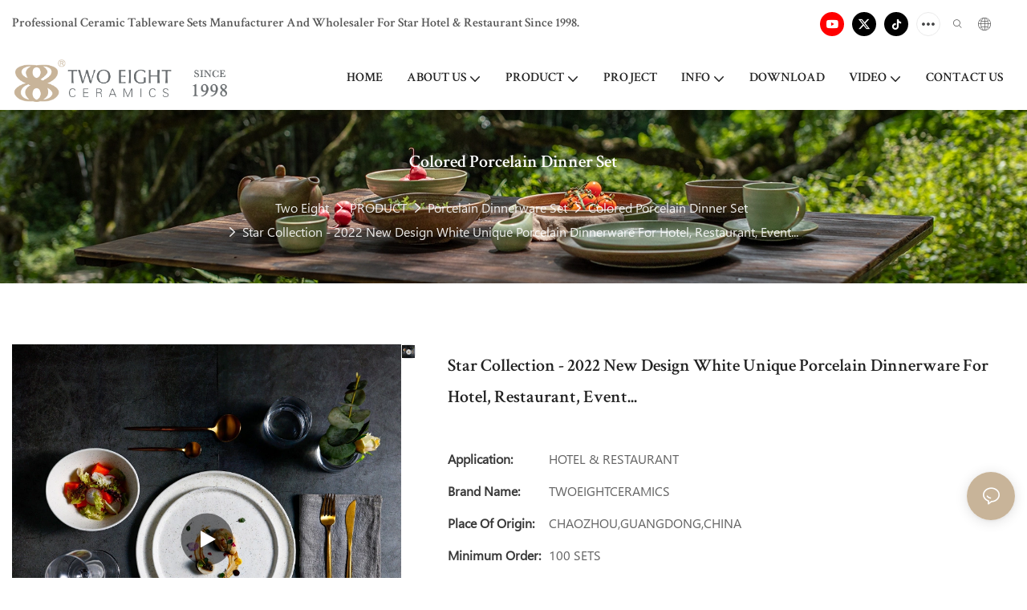

--- FILE ---
content_type: text/html; charset=utf-8
request_url: https://www.28ceramics.com/product-20220216095210.html
body_size: 67103
content:
<!DOCTYPE html>
<html data-app-version="1.5.10" lang="en">
<head>
  <meta charset="UTF-8">
  <meta name="viewport" content="width=device-width, initial-scale=1.0, user-scalable=no, maximum-scale=1.0, viewport-fit=cover">
  <meta name="apple-mobile-web-app-capable" content="yes">
  
  
  <title>
    星空 | Two Eight
  </title>
  
  <link rel="preload" href="/v1.5.10/font/icon/icon.woff2" as="font" type="font/woff2" crossorigin>
  <meta name="keywords" content="restaurant dinner plates, porcelain 12 piece dinner set" />
  <meta name="description" content="Find restaurant dinner plates factory? Two Eight specialized in 星空, porcelain 12 piece dinner set, Inquire online!" />
  <meta property="og:title" content="星空 | Two Eight" />

  
  
  <meta property="og:image" content="https://img.yfisher.com/m6039/1725320104nhm.jpg"/>
  

  <meta property="og:description" content="Find restaurant dinner plates factory? Two Eight specialized in 星空, porcelain 12 piece dinner set, Inquire online!" />
  <meta property="og:url" content="https://www.28ceramics.com/product-20220216095210.html" />

  
  <meta name="google-site-verification" content="eN6-RHXzav89Gzp3mgHhsdQI2kPCE7lWJmng4-IhAW4" />
<meta name="google-site-verification" content="C9c-gpXxDqv1M3GJQlbcnQTNxLQwtxg9S3GEHB_ans4" />
<meta name="msvalidate.01" content="71FF910801B161DCA059C5DA964F0BAD" />
<meta name="yandex-verification" content="9e965b597d325a37" />

  

  <script type="application/ld+json">[
  {
    "@context": "https://schema.org",
    "@type": "Organization",
    "url": "https://www.28ceramics.com/product-20220216095210.html",
    "logo": "https://img.yfisher.com/m6039/1729221416l0vu.png"
  },
  {
    "@context": "https://schema.org",
    "@type": "BreadcrumbList",
    "itemListElement": [
      {
        "@type": "ListItem",
        "position": 1,
        "name": "Two Eight",
        "item": "https://www.28ceramics.com"
      },
      {
        "@type": "ListItem",
        "position": 2,
        "name": "PRODUCT",
        "item": "https://www.28ceramics.com/products.html"
      },
      {
        "@type": "ListItem",
        "position": 3,
        "name": "Porcelain Dinnerware Set",
        "item": "https://www.28ceramics.com/porcelain-dinnerware-set.html"
      },
      {
        "@type": "ListItem",
        "position": 4,
        "name": "Colored Porcelain Dinner Set",
        "item": "https://www.28ceramics.com/colored-porcelain-dinner-set.html"
      },
      {
        "@type": "ListItem",
        "position": 5,
        "name": "Star Collection - 2022 New Design White Unique Porcelain Dinnerware For Hotel, Restaurant, Event...",
        "item": "https://www.28ceramics.com/product-20220216095210.html"
      }
    ]
  },
  {
    "@context": "https://schema.org",
    "@type": "VideoObject",
    "name": "Star Collection - 2022 New Design White Unique Porcelain Dinnerware For Hotel, Restaurant, Event...",
    "uploadDate": "2024-10-18T11:44:27+08:00",
    "contentUrl": "https://img.yfisher.com/m6039/1726895957ial",
    "embedUrl": "https://img.yfisher.com/m6039/1726895957ial",
    "thumbnailUrl": "https://img.yfisher.com/m6039/1725320104p2z.jpg",
    "description": "Stars Collection - 2022 New Design White Unique Porcelain Dinnerware For Hotel, Restaurant, Event. \r\nIt adopts a simple Nordic style to provide fresh, natural and elegant atmosphere, with exquisite stars, showing a delicate modern beauty. \r\nStars Collection is uniquely designed in order to bring a sensational added dimension to the dining experience!",
    "keywords": "restaurant dinner plates, porcelain 12 piece dinner set"
  },
  {
    "@context": "https://schema.org/",
    "@type": "ImageObject",
    "contentUrl": "https://img.yfisher.com/m6039/1725320104nhm.jpg",
    "creator": {
      "@type": "Organization",
      "name": "Two Eight",
      "url": "https://www.28ceramics.com"
    },
    "license": "https://www.28ceramics.com",
    "acquireLicensePage": "https://www.28ceramics.com",
    "creditText": "Two Eight",
    "copyrightNotice": "Two Eight"
  },
  {
    "@context": "https://schema.org/",
    "@type": "ImageObject",
    "contentUrl": "https://img.yfisher.com/m6039/1725320104p2z.jpg",
    "creator": {
      "@type": "Organization",
      "name": "Two Eight",
      "url": "https://www.28ceramics.com"
    },
    "license": "https://www.28ceramics.com",
    "acquireLicensePage": "https://www.28ceramics.com",
    "creditText": "Two Eight",
    "copyrightNotice": "Two Eight"
  },
  {
    "@context": "https://schema.org/",
    "@type": "ImageObject",
    "contentUrl": "https://img.yfisher.com/m6039/1725320104sco.jpg",
    "creator": {
      "@type": "Organization",
      "name": "Two Eight",
      "url": "https://www.28ceramics.com"
    },
    "license": "https://www.28ceramics.com",
    "acquireLicensePage": "https://www.28ceramics.com",
    "creditText": "Two Eight",
    "copyrightNotice": "Two Eight"
  },
  {
    "@context": "https://schema.org/",
    "@type": "ImageObject",
    "contentUrl": "https://img.yfisher.com/m6039/1725320105lrd.jpg",
    "creator": {
      "@type": "Organization",
      "name": "Two Eight",
      "url": "https://www.28ceramics.com"
    },
    "license": "https://www.28ceramics.com",
    "acquireLicensePage": "https://www.28ceramics.com",
    "creditText": "Two Eight",
    "copyrightNotice": "Two Eight"
  },
  {
    "@context": "https://schema.org/",
    "@type": "ImageObject",
    "contentUrl": "https://img.yfisher.com/m6039/1725320105jhp.jpg",
    "creator": {
      "@type": "Organization",
      "name": "Two Eight",
      "url": "https://www.28ceramics.com"
    },
    "license": "https://www.28ceramics.com",
    "acquireLicensePage": "https://www.28ceramics.com",
    "creditText": "Two Eight",
    "copyrightNotice": "Two Eight"
  },
  {
    "@context": "https://schema.org/",
    "@type": "ImageObject",
    "contentUrl": "https://img.yfisher.com/m6039/1725320106bp4.jpg",
    "creator": {
      "@type": "Organization",
      "name": "Two Eight",
      "url": "https://www.28ceramics.com"
    },
    "license": "https://www.28ceramics.com",
    "acquireLicensePage": "https://www.28ceramics.com",
    "creditText": "Two Eight",
    "copyrightNotice": "Two Eight"
  },
  {
    "@context": "https://schema.org/",
    "@type": "ImageObject",
    "contentUrl": "https://img.yfisher.com/m6039/17253201062bg.jpg",
    "creator": {
      "@type": "Organization",
      "name": "Two Eight",
      "url": "https://www.28ceramics.com"
    },
    "license": "https://www.28ceramics.com",
    "acquireLicensePage": "https://www.28ceramics.com",
    "creditText": "Two Eight",
    "copyrightNotice": "Two Eight"
  },
  {
    "@context": "https://schema.org/",
    "@type": "ImageObject",
    "contentUrl": "https://img.yfisher.com/m6039/1725320106zas.jpg",
    "creator": {
      "@type": "Organization",
      "name": "Two Eight",
      "url": "https://www.28ceramics.com"
    },
    "license": "https://www.28ceramics.com",
    "acquireLicensePage": "https://www.28ceramics.com",
    "creditText": "Two Eight",
    "copyrightNotice": "Two Eight"
  }
]</script>
  <link rel="icon" href="https://img.yfisher.com/m6039/1729221418ns3u.ico">
  <link rel="canonical" href="https://www.28ceramics.com/product-20220216095210.html" />
  
  <link rel="alternate" hreflang="en" href="https://www.28ceramics.com/product-20220216095210.html" />
  
  <link rel="alternate" hreflang="ar" href="https://www.28ceramics.com/ar/product-20220216095210.html" />
  
  <link rel="alternate" hreflang="ru" href="https://www.28ceramics.com/ru/product-20220216095210.html" />
  
  <link rel="preconnect" href="https://www.28ceramics.com/product-20220216095210.html" />
  <link rel="dns-prefetch" href="https://www.28ceramics.com/product-20220216095210.html" />
  <link rel="dns-prefetch" href="https://www.googletagmanager.com" />
  
  <link rel="dns-prefetch" href="https://img.yfisher.com/" />
  <link rel="dns-prefetch" href="https://www.google-analytics.com/" />
  <link rel="dns-prefetch" href="https://api-qqt.weyescloud.com/" />


  
</head>

<body >
  <div id="loading" style="left: 50%;top: 0;z-index: -999; position: fixed;transform: translateY(-50%);">loading</div>

  <!-- base start -->

    <link rel="preload" fetchpriority="high" href="/v1.5.10/dist/css/entire.css" as="style"/>
    <link rel="stylesheet" fetchpriority="high" href="/v1.5.10/dist/css/entire.css"/>

  <!--
  <link rel="preload" async href="/assets/plugins/swiper.simple.css" as="style" onload="this.onload=null;this.rel='stylesheet'">
  <link rel="preload" async href="/assets/plugins/iconfont.css" as="style" onload="this.onload=null;this.rel='stylesheet'">
  -->
  
  
  <!--
  <link rel="preload" async href="/assets/css/interactive.css" as="style" onload="this.onload=null;this.rel='stylesheet'">
  -->
  
  
  
  <!-- 可视化装修的css -->
  <link rel="stylesheet" fetchpriority="high" style-mode="editor" href="/v1.5.10/dist/css/cloud-editor-responsive-out.css" />
  
  
  <style>.unit-breadcrumb{background-color:transparent;padding:0;margin:0;display:flex;flex-wrap:wrap;align-items:center}.unit-breadcrumb .nostyle{font-weight:normal}.unit-breadcrumb__item.active{color:inherit}.breadcrumb-item+.breadcrumb-item{padding:0;position:relative}.unit-breadcrumb>.breadcrumb-item+.breadcrumb-item::before{content:"\e600";font-family:"iconfont" !important;transform:rotate(180deg);padding:0;color:inherit;display:flex;align-items:center}.breadcrumb li:last-child a{text-decoration:none;cursor:default}.breadcrumb li>a::after{color:inherit !important}.breadcrumb-item.active{color:inherit}.unit-breadcrumb>.unit-breadcrumb__item:not(:first-child) a{padding:0 5px}.unit-breadcrumb>.unit-breadcrumb__item:first-child a{padding-right:5px;text-transform:capitalize}.unit-breradcrumb__omit span{border-radius:5px;padding:5px 8px;transition:.4s;cursor:pointer;margin:0 5px;font-size:inherit;background-color:rgba(0,0,0,.05)}.unit-breradcrumb__omit span::before{opacity:.3}.unit-breradcrumb__omit span:hover::before{opacity:1}.unit-breradcrumb__omit-ul{position:absolute;border-radius:6px;background:#f5f5f5;box-shadow:0 0 10px rgba(0,0,0,.1);display:none;color:#333;top:100%;z-index:2}.unit-breradcrumb__omit-ul.active{display:block}.unit-breradcrumb__omit-ul::before{content:"\e65c";font-family:'iconfont';font-size:18px;display:block;transform:rotate(180deg) translate(50%,68%);position:absolute;top:4px;left:32px;color:#f5f5f5}.unit-breradcrumb__omit-ul .breadcrumb-item::before,.unit-breradcrumb__omit-ul .unit-breadcrumb__item:first-child,.unit-breradcrumb__omit-ul .unit-breadcrumb__item:last-child{display:none}.unit-breradcrumb__omit-ul .breadcrumb-item a{padding:10px 20px;display:block;width:100%;text-align:center}.breadcrumb-item{display:flex}.unit-breradcrumb__omit-ul .unit-breadcrumb__item:not(.active):hover a{text-decoration:underline}.unit-breadcrumb-img{position:relative}.unit-breadcrumb-img .unit-breadcrumb__nav{position:absolute;top:0;left:0;width:100%}@media(max-width:574px){#pageType_ai_product_detail [package-type="breadcrumb"]{display:none}#pageType_product_detail [package-type="breadcrumb"]{display:none}}.unit-detail-html-tabs__nav-box{position:sticky;top:0;left:0;width:100%;overflow-x:auto;overflow-y:hidden;text-align:center;border-bottom:1px solid rgba(0,0,0,.1);background-color:#fff;z-index:2}.unit-detail-html-tabs__nav-box::-webkit-scrollbar{height:5px}.unit-detail-html-tabs__nav-box::-webkit-scrollbar-button{display:none}.unit-detail-html-tabs__nav{flex-wrap:nowrap;display:inline-flex}.nav-tabs .unit-detail-html-tabs__nav-link,.unit-detail-html-tabs__nav-link{padding:1rem 1rem .5rem;border:0;border-bottom:2px solid transparent;opacity:.8;background:transparent;cursor:pointer;text-transform:capitalize;white-space:nowrap}.unit-detail-html-tabs__nav-link:hover,.unit-detail-html-tabs__nav-link:focus{opacity:1}.unit-detail-html-tabs__nav-link.active{font-weight:bold}.nav-tabs .unit-detail-html-tabs__nav-link.active,.unit-detail-html-tabs__nav-link.active{border-color:rgb(var(--rgb-color));opacity:1}.unit-detail-html-tabs__content{padding:15px}.unit-detail-html-tabs__content-html::-webkit-scrollbar-button{width:0;height:0}.unit-detail-html-tabs__content-html{color:#333;max-width:100%}.unit-detail-html-tabs__content-html table{margin-bottom:1px}.unit-detail-html-tabs__content-html caption{all:unset;text-align:-webkit-center;display:table-caption}.unit-detail-html-tabs__content-html table{border-color:#e3e3e3;max-width:100%}.unit-detail-html-tabs__content-html table.table-bordered{border-color:#e3e3e3}.unit-detail-html-tabs__content-html th,.unit-detail-html-tabs__content-html td{padding:.4rem;border-style:solid;border-collapse:collapse;border-width:1px;border-color:inherit}.unit-detail-html-tabs__content-html table[cellpadding] td{padding:revert-layer}.unit-detail-html-tabs__content-html table[cellpadding] th{padding:revert-layer}.unit-detail-html-tabs__content-html img{max-width:100%}.unit-detail-html-tabs__content-html .richtext [data-maya]{margin:auto}.unit-detail-html-tabs__content-html .sr-layout-content{text-align:center}.container-fluid .unit-detail-html-tabs__content,.container-fluid .unit-detail-html-tabs__content-html{padding:0}.unit-detail-html-tabs__nav-review{display:none}.unit-detail-html-tabs__nav-review.active{display:block}@media(max-width:768px){.unit-detail-html-tabs__content-html{max-width:100%;overflow-x:auto}.unit-detail-html-tabs{border-radius:0}.unit-detail-html-tabs__content{padding:0 10px}.unit-detail-html-tabs__nav-box::-webkit-scrollbar{display:none}.unit-detail-html-tabs__nav-box{scrollbar-width:none;-ms-overflow-style:none}.unit-detail-html-tabs__nav{flex-wrap:wrap;display:inline-flex}.unit-detail-html-tabs__nav-link.active{font-weight:bold}}.unit-detail-features table{border-bottom:1px solid rgba(0,0,0,.06);color:inherit}.unit-detail-features table th,.unit-detail-features table td{border-color:rgba(0,0,0,.06);font-size:inherit}.unit-detail-features table th{padding-top:.7rem;padding-bottom:.7rem}.unit-detail-features thead{background-color:#f5f5f5}.unit-detail-features thead th{opacity:.7;text-transform:capitalize}.unit-detail-features__item{display:flex;font-size:14px;text-align:left;height:100%;margin-right:-1px;border-width:1px;border-style:solid;border-color:#ddd}.unit-detail-features__label{width:50%;padding:15px 20px;border-right:1px solid #ddd;display:flex;align-items:center;text-transform:capitalize}.unit-detail-features__value{padding-left:20px;width:50%;padding:15px 20px;display:flex;align-items:center}.unit-detail-features .col-12{padding:0;margin-bottom:-1px}@media(max-width:768px){.unit-detail-features{margin:2vw 0 4vw}.unit-detail-features__value,.unit-detail-features__label{padding:10px}}.unit-product-attrparam__item{display:flex;font-size:14px;text-align:left;height:100%;margin-right:-1px;border-width:1px;border-style:solid;border-color:#ddd}.unit-product-attrparam__label{width:50%;padding:15px 20px;border-right:1px solid rgba(0,0,0,.06);display:flex;align-items:center;text-transform:capitalize;background-color:#f5f5f5}.unit-product-attrparam__value{padding-left:20px;width:50%;padding:15px 20px;display:flex;align-items:center;overflow:hidden;font-size:14px}.unit-product-attrparam__value span{overflow:hidden}.unit-product-attrparam__items{border-width:0 1px 1px 0;border-style:solid;border-color:rgba(0,0,0,.06);margin:0;border:0}.unit-product-attrparam .col-12{padding:0;margin-bottom:-1px}@media(max-width:768px){.unit-product-attrparam{margin:2vw 0 4vw}.unit-product-attrparam__value,.unit-product-attrparam__label{padding:10px}}.unit-detail-html-tabs__content-html .d-tem35-graphic{margin:10px 15px 10px 15px !important}.unit-detail-html-tabs__content-html .d-tem35-graphic .col-xs-12{padding:0}.unit-detail-html-tabs__content-html .d-tem35-graphic .item{width:100%;overflow:hidden}.unit-detail-html-tabs__content-html .d-tem35-graphic .item{width:100%}.unit-detail-html-tabs__content-html .d-tem35-graphic .item .images{float:left;width:25%;height:100%;overflow:hidden}.unit-detail-html-tabs__content-html .d-tem35-graphic .item .images img{width:100%;height:100%;transition:all 1s ease 0s}.unit-detail-html-tabs__content-html .d-tem35-graphic .text{float:right;width:75%;background:#fff;position:relative;padding:0 0 15px 30px;height:100%}.unit-detail-html-tabs__content-html .d-tem35-graphic .text .description{font-size:14px;color:#666;width:100%;line-height:28px;margin:20px 0}.unit-detail-html-tabs__content-html .d-tem35-graphic .text .title{font-size:20px;line-height:28px;overflow:hidden}.unit-detail-html-tabs__content-html .d-tem36-graphic{margin:10px 15px 10px 15px !important}.unit-detail-html-tabs__content-html .d-tem36-graphic .col-xs-12{padding:0}.unit-detail-html-tabs__content-html .d-tem36-graphic .item{width:100%;overflow:hidden}.unit-detail-html-tabs__content-html .d-tem36-graphic .item{width:100%}.unit-detail-html-tabs__content-html .d-tem36-graphic .item .images{float:right;width:25%;height:100%;overflow:hidden}.unit-detail-html-tabs__content-html .d-tem36-graphic .item .images img{width:100%;height:100%;transition:all 1s ease 0s}.unit-detail-html-tabs__content-html .d-tem36-graphic .text{float:left;width:75%;background:#fff;position:relative;padding:0 30px 15px 0;height:100%}.unit-detail-html-tabs__content-html .d-tem36-graphic .text .description{font-size:14px;color:#666;width:100%;line-height:28px;margin:20px 0}.unit-detail-html-tabs__content-html .d-tem36-graphic .text .title{font-size:20px;line-height:28px;overflow:hidden}[transfer_source="4"] [data-tabs-num="1"]>.unit-detail-html-tabs__nav-box{display:none}@media(max-width:768px){.unit-detail-html-tabs__content-html .d-tem36-graphic .item{display:flex;flex-flow:column-reverse}.unit-detail-html-tabs__content-html .d-tem35-graphic .text,.unit-detail-html-tabs__content-html .d-tem36-graphic .text{float:unset;width:100%;padding:0;padding-top:20px}.unit-detail-html-tabs__content-html .d-tem35-graphic .item .images,.unit-detail-html-tabs__content-html .d-tem36-graphic .item .images{float:unset;width:100%}}.unit-detail-html-tabs__content-html .h1,.unit-detail-html-tabs__content-html h1{font-size:2.5rem}.unit-detail-html-tabs__content-html .h2,.unit-detail-html-tabs__content-html h2{font-size:2rem}.unit-detail-html-tabs__content-html .h3,.unit-detail-html-tabs__content-html h3{font-size:1.75rem}.unit-detail-html-tabs__content-html .h4,.unit-detail-html-tabs__content-html h4{font-size:1.5rem}.unit-detail-html-tabs__content-html .h5,.unit-detail-html-tabs__content-html h5{font-size:1.25rem}.unit-detail-html-tabs__content-html .h6,.unit-detail-html-tabs__content-html h6{font-size:1rem}.unit-detail-html-tabs__content-html [cloud-editor="module"] .h1,.unit-detail-html-tabs__content-html [cloud-editor="module"] h1,.unit-detail-html-tabs__content-html [cloud-editor="module"] .h2,.unit-detail-html-tabs__content-html [cloud-editor="module"] h2,.unit-detail-html-tabs__content-html [cloud-editor="module"] .h3,.unit-detail-html-tabs__content-html [cloud-editor="module"] h3,.unit-detail-html-tabs__content-html [cloud-editor="module"] .h4,.unit-detail-html-tabs__content-html [cloud-editor="module"] h4,.unit-detail-html-tabs__content-html [cloud-editor="module"] .h5,.unit-detail-html-tabs__content-html [cloud-editor="module"] h5,.unit-detail-html-tabs__content-html [cloud-editor="module"] .h6,.unit-detail-html-tabs__content-html [cloud-editor="module"] h6{font-size:revert}@media(max-width:768px){.unit-detail-html-tabs__content-html{font-size:14px}.unit-detail-html-tabs__content-html .h1,.unit-detail-html-tabs__content-html h1,.unit-detail-html-tabs__content-html .h2,.unit-detail-html-tabs__content-html h2,.unit-detail-html-tabs__content-html .h3,.unit-detail-html-tabs__content-html h3,.unit-detail-html-tabs__content-html .h4,.unit-detail-html-tabs__content-html h4,.unit-detail-html-tabs__content-html .h5,.unit-detail-html-tabs__content-html h5,.unit-detail-html-tabs__content-html .h6,.unit-detail-html-tabs__content-html h6,.unit-detail-html-tabs__content-html [cloud-editor="module"] .h1,.unit-detail-html-tabs__content-html [cloud-editor="module"] h1,.unit-detail-html-tabs__content-html [cloud-editor="module"] .h2,.unit-detail-html-tabs__content-html [cloud-editor="module"] h2,.unit-detail-html-tabs__content-html [cloud-editor="module"] .h3,.unit-detail-html-tabs__content-html [cloud-editor="module"] h3,.unit-detail-html-tabs__content-html [cloud-editor="module"] .h4,.unit-detail-html-tabs__content-html [cloud-editor="module"] h4,.unit-detail-html-tabs__content-html [cloud-editor="module"] .h5,.unit-detail-html-tabs__content-html [cloud-editor="module"] h5,.unit-detail-html-tabs__content-html [cloud-editor="module"] .h6,.unit-detail-html-tabs__content-html [cloud-editor="module"] h6{font-size:18px}}@media(max-width:480px){.unit-detail-html-tabs__content-html .h1,.unit-detail-html-tabs__content-html h1,.unit-detail-html-tabs__content-html .h2,.unit-detail-html-tabs__content-html h2,.unit-detail-html-tabs__content-html .h3,.unit-detail-html-tabs__content-html h3,.unit-detail-html-tabs__content-html .h4,.unit-detail-html-tabs__content-html h4,.unit-detail-html-tabs__content-html .h5,.unit-detail-html-tabs__content-html h5,.unit-detail-html-tabs__content-html .h6,.unit-detail-html-tabs__content-html h6,.unit-detail-html-tabs__content-html [cloud-editor="module"] .h1,.unit-detail-html-tabs__content-html [cloud-editor="module"] h1,.unit-detail-html-tabs__content-html [cloud-editor="module"] .h2,.unit-detail-html-tabs__content-html [cloud-editor="module"] h2,.unit-detail-html-tabs__content-html [cloud-editor="module"] .h3,.unit-detail-html-tabs__content-html [cloud-editor="module"] h3,.unit-detail-html-tabs__content-html [cloud-editor="module"] .h4,.unit-detail-html-tabs__content-html [cloud-editor="module"] h4,.unit-detail-html-tabs__content-html [cloud-editor="module"] .h5,.unit-detail-html-tabs__content-html [cloud-editor="module"] h5,.unit-detail-html-tabs__content-html [cloud-editor="module"] .h6,.unit-detail-html-tabs__content-html [cloud-editor="module"] h6{font-size:16px}}.unit-download-list.is-swiper .swiper-wrapper{padding-bottom:2vw}.unit-download-list.is-swiper .unit-download-list__items{margin:0 !important}.unit-download-list__items.swiper-wrapper{width:auto}.unit-download-list__item-inner{overflow:hidden}.unit-download-list__item-inner a{cursor:pointer}.unit-inquiry-popup__window-wrap{position:fixed;width:100%;height:100%;z-index:-1;top:0;left:0;visibility:hidden;opacity:0;background-color:rgba(0,0,0,.8);transition:.3s}.unit-inquiry-popup__window-wrap.show{z-index:1024;visibility:visible;opacity:1}.unit-inquiry-popup__window{position:fixed;top:50%;left:50%;transform:translate(-50%,-50%);max-width:35vw;max-height:100vh;background:white;padding:20px}.unit-inquiry-popup__close{position:absolute;top:0;right:10px;cursor:pointer;font-size:30px;line-height:1;color:#999;transition:.3s}.unit-inquiry-popup__close:hover{text-shadow:0 0 20px #FFF}.unit-inquiry-popup__content{padding-top:20px}.unit-inquiry-popup__content .unit-form__control{border:1px solid rgba(223,224,225,1);background:#f5f5f5}.unit-inquiry-popup__content .unit-form__control:focus{background-color:#fff}.unit-inquiry-popup__content .base-button{text-align:center}.unit-inquiry-popup__content .unit-form__title{text-align:center;width:100%;padding:0 0 25px;font-size:20px}.d-none.on{display:block !important}.unit-download-list .form-control{padding:.375rem 20px .375rem 10px;line-height:1.2}.select-flex{display:flex}.dl-more-list>li:first-child{display:none}.select-mask.dl-more-list__mask{z-index:1}.dl-more-list.base-select-drop{z-index:2}@media(max-width:1199px){.select-flex{justify-content:space-between;align-items:center}.unit-download-list .dl-select{width:50%}.dl-more-list.base-select-drop{max-height:120px}}@media(min-width:1200px){.select-flex{flex-direction:column}.unit-download-list .dl-select{margin-top:10px}}@media(max-width:768px){.unit-inquiry-popup__window{max-width:100%;width:100%;overflow:auto}}form label{margin-bottom:0}.unit-form .dropdown-item{white-space:break-spaces;word-break:break-word}[form-style] .form-control,[form-style] .dropdown-menu,[form-style] .dropdown-item,[form-style] .dropdown-item.active,[form-style] .dropdown-item:active{color:unset;font-size:unset}.unit-form__select-box:after{content:"\e65c";font-family:iconfont;color:#000;position:absolute;right:var(--x);top:2px;padding-top:var(--y);pointer-events:none}[form-style] .unit-form__select-box:after{color:inherit}.unit-form .unit-form__select-options{width:100%;box-shadow:0 0 20px rgba(0,0,0,0.1);border-radius:0;border:solid 1px rgba(0,0,0,0.1);background-color:#f5f5f5}.unit-form .unit-form__select-option:active,.unit-form .unit-form__select-option:hover{background-color:rgba(0,0,0,0.15)}.unit-form .unit-form__select-option{min-height:32px}form .dropdown{position:relative}form .unit-form__select-box{flex-grow:1}.unit-form__checkbox img{position:relative;--loading-size:1rem;--loading-bg:rgba(245,245,245,1)}.unit-form__checkbox img.loading:before{background:var(--loading-bg);position:absolute;width:100%;height:100%;top:0;left:0}.unit-form__checkbox img.img-error{opacity:0}.unit-form__checkbox-list{display:flex;flex-grow:1}.unit-form__checkbox-list-inner{display:flex;align-items:flex-start;justify-content:flex-start;flex-grow:1;flex-wrap:wrap;row-gap:10px}.unit-form__item{display:flex}.unit-form__item.unit-form__item-submit{display:block}.unit-form__item-inner{flex-grow:1}.checkbox-use-img .unit-form__checkbox-label{padding-top:8px;text-align:center;display:flex;flex-direction:row}.unit-form__checkbox-label{text-align:left}.unit-form__checkbox-inner{margin:0;display:flex;flex-direction:row;align-items:flex-start;justify-content:flex-start}form .unit-form__checkbox-list.unit-form__control,form .unit-form__checkbox-list.unit-form__control ~ .unit-form__label{padding-top:var(--y);padding-bottom:var(--y)}form .unit-form__label{white-space:nowrap;max-width:100%;overflow:hidden;text-overflow:ellipsis;pointer-events:none}form .unit-form__checkbox-list.unit-form__control:not(.checkbox-use-img) .unit-form__checkbox-list-inner{padding-top:calc(var(--y) + 15px)}form .unit-form__checkbox-list.unit-form__control.checkbox-use-img .unit-form__checkbox-list-inner{padding-top:calc(var(--y) + 15px)}.checkbox-use-img .unit-form__checkbox-inner{flex-direction:column}.checkbox-use-img .unit-form__checkbox-input-box{width:100%}.checkbox-use-img .unit-form__checkbox-inner>.unit-form__checkbox-label{--label-shrink-width:26px;width:100%;white-space:pre-wrap;overflow-wrap:break-word}.checkbox-use-img .unit-form__checkbox-inner>.unit-form__checkbox-label>.label-shrink{width:var(--label-shrink-width)}.checkbox-use-img .unit-form__checkbox-inner>.unit-form__checkbox-label>.label-content{flex-grow:1}.checkbox-use-img .unit-form__checkbox .label-content{width:calc(100% - var(--label-shrink-width));text-align:center;display:-webkit-box;-webkit-line-clamp:9;-webkit-box-orient:vertical;text-overflow:ellipsis;overflow:hidden}.unit-form__checkbox-list .unit-form__checkbox{padding-left:0;padding-right:0}.unit-form__checkbox-input-box{margin:0}.unit-form__checkbox-inner>.unit-form__checkbox-input-box{display:flex;flex-direction:row;align-items:center;justify-content:flex-start}.unit-form__checkbox{display:flex;cursor:pointer;align-items:center;justify-content:flex-start}.checkbox-use-img .unit-form__checkbox-inner{min-width:116px;max-width:118px}.unit-form__checkbox .custom-checkbox{width:18px;height:18px;position:relative;margin:2px 8px 0 0;background:#f5f5f5;display:inline-flex;align-items:center;justify-content:center;border:solid 1px rgba(0,0,0,.1);border-radius:4px;overflow:hidden;flex-shrink:0}.unit-form__checkbox .custom-checkbox input[type="checkbox"]{opacity:0}.unit-form__checkbox img{width:90px;height:90px;object-fit:cover;display:block}.unit-form__checkbox input[type="checkbox"] ~ .checked{display:none;background:var(--main-color);color:#f5f5f5;font-size:10px;line-height:16px;font-weight:lighter;position:absolute;top:0;left:0;width:100%;height:100%;text-align:center;vertical-align:middle}.unit-form__checkbox input[type="checkbox"]:checked ~ .checked{display:block}.unit-form__control.form-control.phone-area-code{border-color:transparent !important;background:transparent !important;position:absolute;outline:0;outline-offset:0;box-shadow:none;width:calc(4em + var(--x))}.phone-area-code:focus{outline:0;outline-offset:0;box-shadow:none}.phone-area-code.area-code-select{opacity:0;padding-left:0;padding-right:0;cursor:pointer}.phone-area-code.area-code-select option{color:#333}.phone-area-code.area-code-display{white-space:nowrap;line-height:inherit}.area-code-display.dropdown-toggle::after{vertical-align:middle}.unit-form__control.phone-input{padding-left:calc(4em + var(--x)) !important;-webkit-appearance:none;line-height:inherit}[label-style]:not([label-style="1"]) .unit-form__control.phone-input{padding-left:calc(4em + var(--x)) !important;padding-top:calc(var(--y) + var(--y) * (2 / 3));padding-bottom:calc(var(--y) / 3)}[checkbox-style="2"] .unit-form__checkbox img{width:36px;height:36px;margin-right:10px}[checkbox-style="2"] .unit-form__checkbox-label{padding-top:0}[checkbox-style="2"] .unit-form__checkbox-inner{min-width:unset;max-width:unset}[checkbox-style="2"].checkbox-use-img .unit-form__checkbox-inner>.unit-form__checkbox-input-box{align-items:flex-start}[checkbox-style="2"].checkbox-use-img .unit-form__checkbox .label-content{text-align:left;align-self:center}[checkbox-style="2"] .unit-form__checkbox .label-content{display:-webkit-box;-webkit-line-clamp:3;-webkit-box-orient:vertical;text-overflow:ellipsis;overflow:hidden}.unit-form__item.unit-form__item-submit{max-width:100%}.form-row{padding-top:5px;padding-bottom:5px}.unit-form__select-option.multi_select{display:flex;align-items:center}.unit-form__item .multi_select__tags-wrap{display:flex;width:calc(100% - var(--x) * 3);position:absolute;z-index:1;left:var(--x);top:calc(var(--y) + var(--y) * (2 / 3) + 3px);cursor:pointer}.unit-form__item .multi_select__tags{margin:-3px;display:flex;align-items:center;white-space:normal;overflow:hidden}.unit-form__item .multi_select__tags-rest{flex-shrink:0;margin-left:3px}.unit-form__item .multi_select__tag{padding:3px;cursor:auto;max-width:100%}.unit-form__item .multi_select__tag-inner{padding:1px 8px;max-width:100%;display:flex;align-items:center;border-radius:4px;background-color:#f5f5f5;border-bottom-color:#eaeaed;border-bottom-style:solid;border-bottom-width:1px;border-left-color:#eaeaed;border-left-style:solid;border-left-width:1px;border-right-color:#eaeaed;border-right-style:solid;border-right-width:1px;border-top-color:#eaeaed;border-top-style:solid;border-top-width:1px}.multi_select__tag-text{overflow:hidden;text-overflow:ellipsis;white-space:nowrap;padding-right:2px;font-size:12px;line-height:normal}.unit-form__item .multi_select__tag-close{cursor:pointer;font-size:10px;color:rbga(var(--text-color),.6)}.unit-form__select-box:has(.is-invalid):after{bottom:30px;right:25px}.chat-online-unit-form__item-inner .phone-area-code{top:29px}[header-cart]{position:relative}[header-cart][hide]{display:none}[header-quantity]{position:absolute;top:0;left:0;transform:translate(50%,-50%);padding:3px 5px;font-size:12px;border-radius:12px}[header-cart]:hover{color:var(--font-active)}.unit-header-title{display:none}@media(min-width:1200px){.unit-header-title{display:inline}[header-quantity]{left:1.3em;transform:translate(25%,-50%)}}.unit-header-language img:not([src]){opacity:0}.unit-header-language{position:relative;cursor:pointer;--font-active:var(--main-color)}.unit-header-language__item:hover,.unit-header-language__title:hover{color:var(--font-active)}.unit-header-language__title{display:flex;align-items:center}.unit-header-language__text{padding-left:5px}.unit-header-language__items{height:0;opacity:0;transition:all .3s;position:absolute;top:calc(100% + 0);right:0;z-index:100;border-radius:8px;min-width:100%;width:180px;background-color:#fff;box-shadow:0 0 10px rgba(0,0,0,.1);max-height:60vh;overflow-y:auto;padding:15px}.unit-header-language .unit-header-language__items{padding:0}.unit-header-language .unit-header-language__items.is-language-code{height:auto;opacity:1;padding:15px}.unit-header-language__item{color:#333}.unit-header-language__item:not(:last-child){padding-bottom:15px}.unit-header-language__item img{width:34px}.unit-header-language .flag-icon{--flag-scale:.68;--flag-height:21}.unit-header-language__item a{display:flex;align-items:center}.unit-header-language__item .unit-header-language__item--title{padding-left:8px}[design-mode] .unit-header-language:hover .unit-header-language__items{height:0;opacity:0}.unit-header-language__modal .modal__inner-lg{width:930px}.unit-header-language__modal .modal__title{font-size:18px;font-weight:bold;color:#202223;line-height:25px}.unit-header-language__modal .modal__title .modal__close{top:12px}.unit-header-language__modal .modal__body{padding:0}.unit-header-language__modal .unit-region-language__list.unit-region-language__list-by-continent{padding-top:14px}.unit-header-language__modal .unit-region-language__title{font-size:16px;font-weight:400;color:#202223;line-height:22px;padding-left:24px}.unit-header-language__modal .unit-header-language__items{max-height:unset;display:grid;position:unset;opacity:1;height:auto;box-shadow:unset;grid-template-columns:repeat(auto-fill,minmax(140px,1fr));grid-row-gap:16px;justify-content:space-evenly;justify-items:center;padding:8px}.unit-header-language__modal .unit-region-language__list-by-continent .unit-header-language__items{margin-top:-4px}.unit-header-language__modal .unit-header-language__item a{width:122px;height:122px;border-radius:8px;border:1px solid #eceeef;display:flex;flex-flow:column;align-items:center;justify-content:center;transition:all .2s}.unit-header-language__modal .unit-header-language__item a:hover{text-decoration:underline;opacity:1;background:#fff;border-color:#fff;box-shadow:0 1px 15px #ddd}.unit-header-language__modal .unit-header-language__item a img{width:50px;height:auto;display:block}.unit-header-language__modal .unit-header-language__item a .unit-header-language__item--title,.unit-header-language__modal .unit-header-language__item a .unit-header-language__item--code{font-size:14px;font-weight:500;color:#6d7175;line-height:20px;padding-top:10px;overflow:hidden;text-overflow:ellipsis;display:-webkit-box;-webkit-line-clamp:2;-webkit-box-orient:vertical;text-align:center}.unit-header-language__modal .modal__footer-inner{justify-content:center;font-size:14px;color:#202223;line-height:20px}.unit-header-login__box{position:relative;cursor:pointer}.unit-header-login__box::after{content:'';display:block;position:absolute;top:0;padding:20px 10px}.unit-header-login__login-list{display:flex;flex-direction:column;height:0;opacity:0;transition:all .3s;position:absolute;top:130%;right:-10px;z-index:100;border-radius:5px;min-width:100%;background-color:#fff;box-shadow:0 0 10px rgba(0,0,0,.1);max-height:60vh;overflow-y:auto}.unit-header-login__box:hover .unit-header-login__login-list{height:auto;opacity:1}.unit-header-login__login-list .unit-header-login__login-item{text-transform:initial;padding-bottom:10px;padding-left:10px;padding-right:10px;white-space:nowrap;font-size:14px;color:#666;text-align:center;min-width:100px;text-transform:capitalize}.unit-header-login__login-item:first-child{padding-top:10px}.unit-header-login__login-item:hover{color:var(--font-active)}.unit-header-login__box:hover{color:var(--font-active)}.unit-header-login__login-item.arrow::before{content:'\e859';font-family:iconfont;display:inline-block;transform:rotate(-90deg)}[design-mode] .unit-header-login__box:hover .unit-header-login__login-list{height:0;opacity:0}.unit-header-menu__box [firstMenu],.unit-header-menu__box [subMenu]{font-size:16px}.unit-header-menu__switch{cursor:pointer}.unit-header-menu__box{--header-color:#333;--header-bg:#fff;color:var(--header-color);position:fixed;top:0;left:0;width:100vw;height:100vh;overflow:hidden;transform:translateX(100%);transition:all .3s;z-index:9999;background-color:var(--header-bg)}.unit-header-menu__box.show{transform:translateX(0);overflow:initial}.unit-header-menu__box-header{width:100%;display:flex;align-items:center;justify-content:space-between;padding:10px 20px}.unit-header-menu__box .unit-logo_image{height:40px}.unit-header-menu__close{background-color:rgba(0,0,0,.1);border-radius:50%;overflow:hidden;font-size:12px;font-weight:500;width:30px;height:30px;line-height:30px;text-align:center}.unit-header-menu__box-body{padding:10px 0}.unit-header-menu__search{margin-bottom:10px;padding:0 20px}.unit-header-menu__search-box{border-radius:28px;border:1px solid #e4e4e4;display:flex;align-items:center;overflow:hidden}.unit-header-menu__search-btn{padding:0 10px}.unit-header-menu__search-btn .iconfont{font-size:24px}.unit-header-menu__search-input{flex:1;border:0;font-size:1.2em;padding-right:10px;background-color:transparent;color:inherit}.unit-header-menu__search-input:focus-visible{outline:0}.unit-header-menu__nav{height:calc(100vh - 184px);width:100%;overflow-y:auto;overflow-x:hidden}.unit-header-menu__nav__item-link{display:flex;align-items:center;justify-content:space-between;border-bottom:1px solid rgba(0,0,0,.06);padding-bottom:10px}.unit-header-menu__nav__item-link.active{color:var(--font-active) !important}.unit-header-menu__nav__item-link .iconfont{font-size:14px;order:2}.unit-header-menu__nav__item-link>div{order:1}.unit-header-menu__nav__item-drop{transform:rotate(-90deg);position:relative;color:var(--header-color)}.unit-header-menu__nav__item-drop::after{content:"";display:block;padding:15px;position:absolute;top:50%;left:50%;transform:translate(-50%,-50%)}.unit-header-menu__nav__item-drop.active{transform:rotate(0)}.unit-header-menu__nav__item-link.active .unit-header-menu__nav__item-drop{color:inherit}.unit-header-menu__nav-item{padding:0 20px 10px;color:var(--header-color)}.unit-header-menu__nav__item-son,.unit-header-menu__nav__item-grandson,.unit-header-menu__nav__item-grateson{padding-top:10px;color:var(--header-color)}.unit-header-menu__nav__item-content,.unit-header-menu__nav__item-son-content,.unit-header-menu__nav__item-son-content{height:0;opacity:0;overflow:hidden;transition:height .3s ease-in-out,opacity .3s ease-in-out;padding:0 15px;padding-right:0}.unit-header-menu__nav__item-content.show{height:auto;opacity:1;overflow:initial}.unit-header-menu__nav__item-son-content.show{height:auto;opacity:1;overflow:initial}.bubble-tag{margin-right:35px;display:inline-flex}.unit-header-menu__box-list{width:100%;display:flex;flex-wrap:wrap;padding:15px 0}.unit-header-menu__box-item{flex:1;position:relative;font-size:16px}.unit-header-menu__box-item:not(:last-child)::after{content:'';height:8px;width:1px;background-color:#d1d1d1;display:block;position:absolute;top:50%;right:0;transform:translateY(-50%)}.unit-header-menu__language,.unit-header-menu__login{display:flex;justify-content:center;align-items:center}.unit-header-menu-login__box{position:relative}.unit-header-menu-login__list{display:none;position:absolute;bottom:120%;left:0;background:#fff;min-width:100px;border-radius:4px;border:1px solid #ebeef5;padding:12px;color:#606266;z-index:200;line-height:1.4;text-align:justify;font-size:14px;box-shadow:0 2px 12px 0 rgb(0 0 0 / 10%);word-break:break-all}.unit-header-menu-login__list.show{display:block}.unit-header-menu-login__list::after{content:"";position:absolute;display:block;width:0;height:0;border-color:transparent;border-style:solid;bottom:-6px;left:50%;transform:translateX(-50%);margin-right:3px;border-top-color:#ffff;border-width:6px;border-bottom-width:0;filter:drop-shadow(0 2px 12px rgba(0,0,0,.03))}.unit-header-menu-login__item{display:block;padding:5px 0}.unit-header-menu-login__item.item-is__hidden{display:none}.unit-header-menu__nav_name,.unit-header-menu__nav-list_name,.unit-header-menu__nav-list_son_name{position:relative;word-break:break-word}.unit-header-menu__nav_bubble{position:absolute;right:-2px;transform:translate(100%,-30%);padding:0 3px;border-radius:4px;font-size:12px;color:#fff;background:#ff961e}[package-block-type="header"]{--header-bg:#fff}.unit-header-nav{position:relative;--swiper-navigation-size:18px}.unit-header-nav .swiper-scrollbar{background:0}.unit-header-nav .swiper-button-prev{left:auto;margin-left:-15px;color:inherit;display:none}.unit-header-nav .swiper-button-next{right:0;margin-right:-15px;color:inherit;display:none}.unit-header-nav .swiper-button-prev[aria-disabled='false'],.unit-header-nav .swiper-button-next[aria-disabled='false']{display:flex}[firstMenu]{font-size:16px}[subMenu]{font-size:14px;--header-bg-fixed:#fff;--header-bg:#fff;color:#333}.unit-header-nav__item{width:auto;padding:14px 15px;display:flex;align-items:center}.has-bubble{padding-right:30px}.unit-header-nav__item-link{display:inline-flex;align-items:center}.unit-header-nav__item-link:hover,.unit-nav-flat_a:hover,.unit-header-nav__item-link.active,.unit-nav-flat_a.active{color:var(--font-active) !important}.unit-header-nav__item-content{display:none}.unit-header-nav__item-sub-content{position:absolute;top:0;left:100%;height:0;background-color:var(--header-bg);border-radius:5px;opacity:0;transition:height .3s,opacity .3s;overflow:hidden}.unit-header-nav__item-sub-content.show{opacity:1;width:auto;height:auto;overflow:initial}.unit-header-nav__subNav.show_right .unit-header-nav__item-sub-content{left:auto;right:100%}.unit-header-nav__item-son,.unit-header-nav__item-grandson,.unit-header-nav__item-grateson{position:relative;padding:18px 12px 0}.unit-header-nav__item-drop{transition:transform .3s}.unit-header-nav__item-son:hover>a .unit-header-nav__item-drop,.unit-header-nav__item-grandson:hover>a .unit-header-nav__item-drop,.unit-header-nav__item-grandson-tile:hover .unit-header-nav__item-drop,.unit-header-nav__item-grandson-tile.active .unit-header-nav__item-drop{transform:rotate(-90deg)}.unit-header-nav__item-son:last-child,.unit-header-nav__item-grandson:last-child,.unit-header-nav__item-grateson:last-child{padding-bottom:18px}.unit-nav_title{flex-grow:1}.unit-nav_name{position:sticky;display:inline-flex;max-width:360px;word-break:break-word}.unit-nav_text{overflow:hidden;text-overflow:ellipsis;display:-webkit-box;-webkit-line-clamp:2;-webkit-box-orient:vertical;word-break:break-word}[submenu] .unit-nav_name{max-width:800px;white-space:nowrap;text-overflow:clip}[submenu] .unit-nav_text{max-width:800px;white-space:nowrap;text-overflow:clip}.unit-nav_img{width:60px;margin-right:5px}.unit-nav_img img{width:60px;max-width:inherit}.unit-nav_bubble{text-transform:lowercase;position:absolute;right:-2px;top:0;transform:translate(100%,-50%);padding:0 3px 3px;line-height:14px;border-radius:4px;font-size:12px;color:#fff;background:#ff961e}.unit-header-nav__subNav{height:0;opacity:0;overflow:hidden;transition:height .3s,opacity .3s;position:absolute;top:100%;left:0;z-index:10;background-color:var(--header-bg);border-radius:5px}.unit-header-nav__subNav.show{height:auto;opacity:1;overflow:initial}.unit-header-nav__subNav .unit-header-nav__item-link{display:flex;align-items:center;justify-content:space-between}.unit-header-nav__subNav[sub-menu-type="1"].show{min-height:40vh;max-height:70vh;overflow-y:scroll;background-clip:padding-box}.unit-nav-flat_container{display:flex;flex-flow:wrap;width:100%;padding-bottom:10px;padding-top:20px}.unit-header-nav-flat__item-son{width:calc(100% / var(--header-columns));display:flex;align-items:flex-start}.nav-item-img{text-align:right;margin-top:20px}.item-list-container{max-height:310px;overflow:hidden;width:100%;padding-top:20px}.right-container{width:100%;padding-bottom:10px;padding-right:0}.unit-nav-flat_img{width:100%;max-width:140px}.unit-nav-flat_name{font-weight:bold;display:block}.unit-nav-flat_name,.unit-nav-flat_son_name{position:sticky;display:inline-block}.unit-nav-flat_more{position:relative;right:0;top:93%;cursor:pointer;font-weight:700;color:#000;display:inline-block;transform:rotate(0);visibility:hidden}.unit-nav-flat_more.show{transform:rotate(180deg)}.unit-nav-flat_dropdown{position:absolute;background-color:var(--header-bg);border-radius:5px;transition:height .3s,opacity .3s;box-shadow:1px 1px 3px 0 rgb(0 0 0 / 20%);opacity:0;display:none}.unit-nav-flat_dropdown.show{opacity:1;display:block}.bubble-tag{margin-right:35px}.unit-header-nav__item-grandson-tile{position:relative;padding:4px 0}.unit-nav-flat_dropdown .unit-header-nav__item-grateson{padding:8px 8px 0}.unit-nav-flat_dropdown .unit-header-nav__item-grateson:last-child{padding-bottom:8px}.unit-header-nav__subNav-flattwo[sub-menu-type="2"] .unit-header-nav-flattwo_item-son-content::-webkit-scrollbar-track{background-color:var(--header-bg)}.unit-header-nav__subNav-flattwo[sub-menu-type="2"] .unit-header-nav-flattwo_item-son-content::-webkit-scrollbar{width:5px}.unit-header-nav__subNav-flattwo[sub-menu-type="2"] .unit-header-nav-flattwo_item-son-content::-webkit-scrollbar-thumb{background-color:rgba(255,255,255,0.5)}.unit-header-nav__subNav-flattwo[sub-menu-type="2"] .border-line{display:none;position:absolute;left:0;width:100%;z-index:2;height:1px;background:#eee}.unit-header-nav__subNav-flattwo[sub-menu-type="2"].show{opacity:1;max-height:1000px;pointer-events:initial}.unit-header-nav__subNav-flattwo[sub-menu-type="2"]{opacity:0;max-height:0;transition-property:height,opacity,max-height;transition-duration:300ms;transition-delay:50ms;transition-timing-function:ease-in-out;pointer-events:none}.unit-header-nav__subNav-flattwo[sub-menu-type="2"] .unit-nav-flattwo_container{display:flex;align-items:center;justify-content:space-between;background-color:var(--header-bg);position:relative}.unit-header-nav__subNav-flattwo[sub-menu-type="2"] .unit-nav-flattwo_body{display:flex;align-items:center;flex-wrap:wrap;margin:0 -15px}.unit-header-nav__subNav-flattwo[sub-menu-type="2"] .unit-header-nav-flattwo_item-son{cursor:pointer;padding:0 15px}.unit-header-nav__subNav-flattwo[sub-menu-type="2"] .unit-header-nav-flattwo_item-son>a{font-weight:400;line-height:60px;display:flex;align-items:center}.unit-header-nav__subNav-flattwo[sub-menu-type="2"] .unit-header-nav-flattwo_item-son>a .unit-header-nav__item-drop{transition-property:transform;transition-duration:150ms;transition-timing-function:ease-in-out;padding-right:.25rem}.unit-header-nav__subNav-flattwo[sub-menu-type="2"] .unit-nav-flat_name,.unit-header-nav__subNav-flattwo[sub-menu-type="2"] .unit-nav-flat_son_name{font-weight:400;margin-right:0;display:flex;align-items:center}.unit-header-nav__subNav-flattwo[sub-menu-type="2"] .unit-nav-flat_name .unit-nav_bubble,.unit-header-nav__subNav-flattwo[sub-menu-type="2"] .unit-nav-flat_son_name .unit-nav_bubble{position:unset;transform:translate(0);margin-left:.25rem}.unit-header-nav__subNav-flattwo[sub-menu-type="2"] .unit-header-nav-flattwo_item-son-content{background-color:var(--header-bg);cursor:default;width:100%;overflow-x:hidden;overflow-y:scroll;position:absolute;left:0;z-index:1;max-height:70vh;border-top:1px solid #EEE;display:none}.unit-header-nav__subNav-flattwo[sub-menu-type="2"] .unit-header-nav-flattwo_item-son-content .flattwo-son-content_container{padding:40px 0}.unit-header-nav__subNav-flattwo[sub-menu-type="2"] .unit-header-nav-flattwo_item-son-content .unit-nav-flat_son_name{margin-right:0}.flattwo-item-son_links{display:flex;justify-content:space-between;flex-wrap:wrap;align-items:flex-start}.unit-header-nav__subNav-flattwo[sub-menu-type="2"] .unit-nav-flat_a{font-size:inherit}.flattwo-item-son_links .link-column-header a .unit-nav_text{font-weight:700}.flattwo-item-son_links_container .flattwo-item-son_links_column{display:flex;flex-wrap:wrap;flex-direction:row;align-content:flex-start;margin:0 -30px}.flattwo-item-son_links_column>div{width:calc(100% / var(--header-columns));gap:15px;padding:0 30px}.unit-nav-flattwo_grandson{display:inline-flex;flex-direction:column;gap:15px}.unit-nav-flattwo_grandson a:hover .special-tex{text-decoration:underline}.flattwo-item-son_tile-container{display:flex;flex-wrap:wrap;gap:40px;row-gap:20px}.flattwo-item-son_tile-container .flattwo-item-son_tile{display:inline-block;min-width:150px;max-width:50%}.flattwo-item-son_tile-container .flattwo-item-son_tile a{cursor:pointer;display:flex;flex-direction:column;gap:6px;text-align:left;line-height:inherit}.flattwo-item-son_tile-container .flattwo-item-son_tile a.no-cursor{cursor:unset}.flattwo-item-son_tile-container .flattwo-item-son_tile a:not(.jump-a):hover{text-decoration:underline}.flattwo-item-son_tile-container .flattwo-item-son_tile img.flattwo-item-son_tile-img{display:block;width:100%}.flattwo-item-son_tile-container .flattwo-item-son_tile .flattwo-item-son_tile-caption{display:inline-flex;align-items:center;gap:10px;font-weight:bold}.flattwo-item-son_tile-container .flattwo-item-son_tile .flattwo-item-son_tile-caption .special-tex{word-break:break-all}.flattwo-item-son_tile-container .flattwo-item-son_tile a:not(.no-cursor) .special-tex{text-decoration:underline}.flattwo-item-son_tile-container .flattwo-item-son_tile img{max-height:200px}.flattwo-item-son_bottom{margin-top:32px}.flattwo-item-son_bottom a{display:inline-flex;gap:10px;align-items:center;font-weight:bold;font-size:14px}.flattwo-item-son_bottom a:hover .special-tex{text-decoration:underline}.unit-header-nav__subNav-flattwo[sub-menu-type="2"] .unit-header-nav-flattwo_item-son:hover>a{font-weight:bold;box-shadow:0 -2px 0 0 var(--main-color) inset}.unit-header-nav__subNav-flattwo[sub-menu-type="2"] .unit-header-nav-flattwo_item-son:hover>a .unit-header-nav__item-drop{transform:rotate(180deg)}.unit-header-nav__subNav-flattwo[sub-menu-type="2"] .unit-header-nav-flattwo_item-son:hover .unit-header-nav-flattwo_item-son-content{display:block}.unit-header-nav__subNav-flattwo[sub-menu-type="2"] .unit-header-nav-flattwo_item-son:hover .border-line{display:block}.unit-header-nav .unit-header-nav__item.is-active{background-color:var(--first-header-bg)}[package-type="header"] [package-type="header-nav"]{padding:0}.unit-header-nav__item.is-active>a .unit-header-nav__item-drop{transform:rotateX(180deg)}@-moz-document url-prefix(){.unit-header-nav__item-grandson-tile{position:relative;padding:8px 0 4px}}.mobile_menu_overlay{background:rgba(46,45,43,0.8);z-index:8;left:0;right:0;overflow:hidden;position:absolute;top:0;bottom:0;width:100%;height:100%;display:none}.unit-header-search{position:relative}.unit-header-search:hover{color:var(--font-active)}.unit-header-search__box{display:flex}.unit-header-search__box.reverse{flex-direction:row-reverse}.unit-header-search__input{border-color:rgba(0,0,0,.1);outline:0;box-shadow:none;display:none}.unit-header-search__input:focus{outline:0;box-shadow:none}.unit-header-search__btn{cursor:pointer}.unit-header-search__btn .iconfont{font-size:inherit}.unit-header-search__btn,.unit-header-search__input{padding:.4rem .8rem;border-radius:.3rem}.unit-header-search__box:not([group]) .unit-header-search__btn{padding:0}[group] .unit-header-search__input{display:block;border:1px solid #dcdfe6}[group] .unit-header-search__input:focus{border-color:var(--font-active)}[group] .unit-header-search__btn{background-color:var(--font-active);color:#fff}[group]:not(.reverse) .unit-header-search__btn{border-top-left-radius:0;border-bottom-left-radius:0}[group]:not(.reverse) .unit-header-search__input{border-top-right-radius:0;border-bottom-right-radius:0}[group].reverse .unit-header-search__btn{border-top-right-radius:0;border-bottom-right-radius:0}[group].reverse .form-control{border-top-left-radius:0;border-bottom-left-radius:0}.unit-header-search__modal{color:#333;position:absolute;top:100%;left:0;background-color:#fff;box-shadow:0 0 20px rgb(0 0 0 / 10%);z-index:11;height:0;opacity:0;overflow:hidden;transition:height .3s,opacity .3s}.unit-header-search__modal.show{height:auto;opacity:1;overflow:initial}.unit-header-search__content{display:flex;align-items:center;padding:8px 15px;border-radius:24px;border:1px solid #e5e5e5;width:calc(100% - 20px);margin:15px auto;height:38px}.unit-header-search__modal-btn{font-weight:700;opacity:.8;cursor:pointer}.unit-header-search__modal-input{font-size:14px;padding-left:0;border:0}.unit-header-search__modal-input:focus{box-shadow:none;outline:0}.unit-header-search__modal-close{font-weight:300;opacity:.3;cursor:pointer;transition:all .3s}.unit-header-search__modal-close:hover{opacity:1}.search-mask{position:fixed;top:0;left:0;width:0;height:0;z-index:99}.search-mask-body{width:100vw;height:calc(100vh - var(--SAIB));background-color:rgba(0,0,0,.45);transition:opacity .2s;opacity:0;visibility:hidden}.search-mask-body.show{visibility:visible;opacity:1}.unit-header-search__modal-box{position:absolute;width:100%;z-index:10}.unit-header-search__modal-box .unit-header-search__modal{position:unset;padding:15px 0;box-shadow:unset;border-top:1px solid #e8e8e8}.unit-header-search__modal-box .unit-header-search__modal .unit-header-search__content{margin:0 auto}.unit-header-search__modal-box .unit-header-search__modal-input::-webkit-input-placeholder{color:#929292}@media(min-width:1024px){.unit-header-search__content{width:800px;margin:40px auto;height:48px}.unit-header-search__modal-box .unit-header-search__modal{padding:40px 0}}a.unit-image--zoom{cursor:zoom-in}.image-zoom-box{cursor:default !important;display:none;position:fixed;width:100vw;height:100vh;overflow-y:auto;top:0;left:0;z-index:999999999;background:rgba(0,0,0,0.8);justify-content:center;align-items:center}.image-zoom-box{--swiper-navigation-size:14px}.image-zoom-box .zoom-container{width:100%;height:100%;position:relative;display:none}.image-zoom-box .zoom-box__close{position:absolute;right:50px;top:50px;color:#fff;height:20px;line-height:20px;cursor:pointer;z-index:100}.image-zoom-box .zoom-box__close .icon-action-close-2{font-size:20px}.image-zoom-box .swiper-container{width:100%;height:100%}.image-zoom-box .swiper-slide{text-align:center;font-size:18px;display:flex;justify-content:center;align-items:center;position:relative}.image-zoom-box .swiper-lazy-preloader{border-color:#fff}.image-zoom-box .zoom-pic{display:flex;justify-content:center;align-items:center;position:relative}.image-zoom-box .zoom-title{position:absolute;bottom:0;text-align:center;padding:10px;background:rgba(0,0,0,.2);font-size:18px;color:#fff;width:100%}.image-zoom-box .zoom-title-wrapper{display:inline-block;text-align:left;max-width:100%;word-wrap:break-word}.image-zoom-box .swiper-slide img{display:block;max-width:80vw;max-height:80vh;min-width:20vw;min-height:20vh}.image-zoom-box .swiper-pagination-fraction{top:50px;left:50px;width:64px;height:32px;background:rgba(0,0,0,.2);line-height:32px;font-size:16px;font-weight:400;color:#fff}.image-zoom-box .swiper-button-next,.image-zoom-box .swiper-button-prev{color:#fff;background:rgba(204,204,204,.5);padding:20px;border-radius:100%}.image-zoom-box .swiper-button-prev{left:50px}.image-zoom-box .swiper-button-next{right:50px}@media(max-width:600px){.image-zoom-box .zoom-box__close{right:20px;top:20px}.image-zoom-box .swiper-pagination-fraction{top:20px;left:20px;font-size:14px}.image-zoom-box .swiper-button-prev{left:20px;bottom:20px;top:auto}.image-zoom-box .swiper-button-next{right:20px;bottom:20px;top:auto}.image-zoom-box .zoom-title-wrapper{font-size:14px}}.inquiry-modal .modal__inner-lg{width:80%}.inquiry-modal .modal__footer{display:none}.inquiry-modal .unit-inquire-lists{height:auto;max-height:400px}.inquiry-modal .modal__title,.inquiry-modal .custom-control-label{text-transform:capitalize}.unit-list__date{display:flex;flex-wrap:nowrap;opacity:.5;font-size:14px}.unit-list__date-split::before{content:'-';padding:0 1px}.nav{justify-content:center}.nav-item{cursor:pointer}.unit-list .tab-content{padding-top:10px}a.unit-list__image--zoom{cursor:zoom-in}.list-zoom-box{cursor:default !important;display:none;position:fixed;width:100vw;height:100vh;overflow-y:auto;top:0;left:0;z-index:999999999;background:rgba(0,0,0,0.8);justify-content:center;align-items:center}.list-zoom-box{--swiper-navigation-size:14px}.list-zoom-box .zoom-container{width:100%;height:100%;position:relative;display:none}.list-zoom-box .zoom-box__close{position:absolute;right:50px;top:50px;color:#fff;height:20px;line-height:20px;cursor:pointer;z-index:100}.list-zoom-box .zoom-box__close .icon-action-close-2{font-size:20px}.list-zoom-box .swiper-container{width:100%;height:100%}.list-zoom-box .swiper-slide{text-align:center;font-size:18px;display:flex;justify-content:center;align-items:center;position:relative}.list-zoom-box .swiper-lazy-preloader{border-color:#fff}.list-zoom-box .zoom-pic{display:flex;justify-content:center;align-items:center;position:relative}.list-zoom-box .zoom-title{position:absolute;bottom:0;text-align:center;padding:10px;background:rgba(0,0,0,.5);font-size:18px;color:#fff;width:100%}.list-zoom-box .zoom-title-wrapper{display:inline-block;text-align:left;max-width:100%;word-wrap:break-word}.list-zoom-box .swiper-slide img{display:block;max-width:80vw;max-height:80vh;min-width:20vw;min-height:20vh}.list-zoom-box .swiper-pagination-fraction{top:50px;left:50px;width:64px;height:32px;background:rgba(0,0,0,.2);line-height:32px;font-size:16px;font-weight:400;color:#fff}.list-zoom-box .swiper-button-next,.list-zoom-box .swiper-button-prev{color:#fff;background:rgba(204,204,204,.5);padding:20px;border-radius:100%}.list-zoom-box .swiper-button-prev{left:50px}.list-zoom-box .swiper-button-next{right:50px}@media(max-width:600px){.list-zoom-box .zoom-box__close{right:20px;top:20px}.list-zoom-box .swiper-pagination-fraction{top:20px;left:20px;font-size:14px}.list-zoom-box .swiper-button-prev{left:20px;bottom:20px;top:auto}.list-zoom-box .swiper-button-next{right:20px;bottom:20px;top:auto}.list-zoom-box .zoom-title-wrapper{font-size:14px}}@media(max-width:768px){.inquiry-modal{padding:0;align-items:flex-end;padding-bottom:var(--SAIB)}.inquiry-modal .modal__inner{max-height:85%;width:100%}.inquiry-modal .modal__footer-inner{display:flex;align-items:center}.inquiry-modal .modal__footer-btn{flex:1}.inquiry-modal .modal__footer-inner .btn{width:100%;border-radius:20px}.inquiry-modal .btn-primary{background:linear-gradient(135deg,#ff7e00 0,#ff532c 100%);border:0}.inquiry-modal .btn{height:40px}.inquiry-modal .modal__footer{padding-bottom:calc(10px + var(--SAIB));display:block}.inquiry-modal .unit-form__item-submit{display:none}.inquiry-modal-inner .py-4{padding-top:10px !important;padding-bottom:10px !important}}.resize-container .unit-list__item:first-child{position:absolute;z-index:1}.resize-container .unit-list__item:last-child img[lazy-src][src=""]{display:block;margin-left:auto}.resize-container[direction="y"] .unit-list__item-inner{height:auto !important}.unit-list__split-line{width:1px;height:100%;position:absolute;top:0;left:50%;transform:translateX(-50%);z-index:1;cursor:e-resize}.resize-container[direction="y"] .unit-list__split-line{width:100%;height:1px;left:0;top:50%;transform:translateY(-50%);cursor:n-resize}.unit-list__dragger{width:40px;height:40px;border-radius:50%;position:absolute;top:50%;left:50%;transform:translate(-50%,-50%);text-align:center}.unit-list__icon-resize{line-height:40px;font-size:8px}.resize-container[direction="y"] .unit-list__split-line .unit-list__icon-resize::before{display:block;transform:rotate(90deg)}.align-start{align-self:flex-start}.align-end{align-self:flex-end}.swiper-grid{display:grid;grid-template-columns:repeat(auto-fit,minmax(50%,1fr))}.swiper-grid .unit-list__item{max-width:unset}.swiper-grid .unit-list__a,.swiper-grid .unit-list__item-inner{height:100%}@media(max-width:767px){.gcol-12{grid-template-columns:repeat(1,minmax(0,1fr))}.gcol-6{grid-template-columns:repeat(2,minmax(0,1fr))}.gcol-4{grid-template-columns:repeat(3,minmax(0,1fr))}.gcol-3{grid-template-columns:repeat(4,minmax(0,1fr))}.gcol-2_4{grid-template-columns:repeat(5,minmax(0,1fr))}.gcol-2{grid-template-columns:repeat(6,minmax(0,1fr))}.gcol-12_7{grid-template-columns:repeat(7,minmax(0,1fr))}.gcol-12_8{grid-template-columns:repeat(8,minmax(0,1fr))}.gcol-12_9{grid-template-columns:repeat(9,minmax(0,1fr))}.gcol-12_10{grid-template-columns:repeat(10,minmax(0,1fr))}.gcol-12_11{grid-template-columns:repeat(11,minmax(0,1fr))}.gcol-1{grid-template-columns:repeat(12,minmax(0,1fr))}}@media(min-width:768px) and (max-width:1199px){.gcol-md-12{grid-template-columns:repeat(1,minmax(0,1fr))}.gcol-md-6{grid-template-columns:repeat(2,minmax(0,1fr))}.gcol-md-4{grid-template-columns:repeat(3,minmax(0,1fr))}.gcol-md-3{grid-template-columns:repeat(4,minmax(0,1fr))}.gcol-md-2_4{grid-template-columns:repeat(5,minmax(0,1fr))}.gcol-md-2{grid-template-columns:repeat(6,minmax(0,1fr))}.gcol-md-12_7{grid-template-columns:repeat(7,minmax(0,1fr))}.gcol-md-12_8{grid-template-columns:repeat(8,minmax(0,1fr))}.gcol-md-12_9{grid-template-columns:repeat(9,minmax(0,1fr))}.gcol-md-12_10{grid-template-columns:repeat(10,minmax(0,1fr))}.gcol-md-12_11{grid-template-columns:repeat(11,minmax(0,1fr))}.gcol-md-1{grid-template-columns:repeat(12,minmax(0,1fr))}}@media(min-width:1200px){.gcol-xl-12{grid-template-columns:repeat(1,minmax(0,1fr))}.gcol-xl-6{grid-template-columns:repeat(2,minmax(0,1fr))}.gcol-xl-4{grid-template-columns:repeat(3,minmax(0,1fr))}.gcol-xl-3{grid-template-columns:repeat(4,minmax(0,1fr))}.gcol-xl-2_4{grid-template-columns:repeat(5,minmax(0,1fr))}.gcol-xl-2{grid-template-columns:repeat(6,minmax(0,1fr))}.gcol-xl-12_7{grid-template-columns:repeat(7,minmax(0,1fr))}.gcol-xl-12_8{grid-template-columns:repeat(8,minmax(0,1fr))}.gcol-xl-12_9{grid-template-columns:repeat(9,minmax(0,1fr))}.gcol-xl-12_10{grid-template-columns:repeat(10,minmax(0,1fr))}.gcol-xl-12_11{grid-template-columns:repeat(11,minmax(0,1fr))}.gcol-xl-1{grid-template-columns:repeat(12,minmax(0,1fr))}}.unit-list.is-swiper .swiper-wrapper{align-items:stretch}.unit-list.is-swiper .swiper-wrapper{align-items:stretch;height:100% !important}.align-start{align-self:flex-start}.align-end{align-self:flex-end}.is-swiper .unit-list__a,.is-swiper .unit-list__item-inner{height:100%}.unit-list.is-swiper .swiper-wrapper{align-items:stretch;height:100% !important}.is-swiper .unit-list__a,.is-swiper .unit-list__item-inner{height:100%}.unit-list-10{--border-color:#e4e4e4;--border-size:1px;background:transparent}.unit-list-10 .unit-list__item{padding:0;height:auto}.unit-list-10 .unit-list__item-inner{padding:3.75rem}.unit-list-10 .unit-list__content{padding:0}.unit-list-10 .unit-list__text{text-align:left;margin-top:1rem;line-height:1.36}.unit-list-10 .unit-list__text-inner{padding:0}.unit-list-10 .base-image__item{display:flex;justify-content:flex-start}.unit-list-10 .base-image__img{height:64px}.unit-list-10 .unit-list__description{margin:10px 0 0 0}.unit-list-10 .base-image__img{color:var(--main-color)}.unit-list-10 svg{fill:currentColor}.unit-list-10 .unit-list__items{margin:0}.unit-list-10 .unit-list__item .unit-list__item-inner{border:solid 1px var(--border-color);flex-direction:column !important}.unit-list__item-hover-linear{--flex-basis:initial;--flex-grow:initial;--flex-shrink:initial;flex-basis:var(--flex-basis);flex-grow:var(--flex-grow);flex-shrink:var(--flex-shrink)}@media(max-width:768px){.base-image__item[with-border="true"] .base-image__img{border:solid 1px transparent}}@media(max-width:1200px){.base-image__item[with-border-md="true"] .base-image__img{border:solid 1px transparent}}@media(min-width:1200px){.base-image__item[with-border-xl="true"] .base-image__img{border:solid 1px transparent}}.unit-list__item-hover-linear .unit-list__item-inner{position:relative;overflow:hidden}.unit-list__item-hover-linear{--hover-linear-bg-color:var(--main-color);--hover-linear-img-color:rgba(255,255,255,1);--hover-linear-font-color:rgba(255,255,255,1);transition:.6s all ease}.unit-list__item-hover-linear .unit-list__item-inner:before{content:"";position:absolute;width:100%;height:100%;top:0;left:0;background-size:210%;transition:.6s all ease;background-image:linear-gradient(to left,transparent 50%,var(--hover-linear-bg-color) 50%) !important;background-position-x:calc(100% + 1px)}.unit-list__item-hover-linear>.unit-list__a{flex:1}.unit-list__item-hover-linear .unit-list__text,.unit-list__item-hover-linear .unit-list__image{position:relative}.unit-list__item-hover-linear svg,.unit-list__item-hover-linear img,.unit-list__item-hover-linear .unit-list__text{transition:.6s ease-out}.unit-list__item-hover-linear:hover svg{fill:var(--hover-linear-img-color) !important;color:var(--hover-linear-img-color) !important}.unit-list__item-hover-linear:hover .unit-list__item-inner:before{background-position:left}.unit-list__item-hover-linear:hover .unit-list__title,.unit-list__item-hover-linear:hover .text_ellipsis,.unit-list__item-hover-linear:hover .unit-list__subtitle{color:var(--hover-linear-font-color) !important}.unit-list__item-hover-linear:hover{color:var(--hover-linear-font-color)}.hide-videotext .unit-list__text{opacity:0;display:none !important}.module-banner-3-unit-1 .padding-left-container-width{padding-left:calc(50vw - var(--container-width) / 2)}.module-banner-3-unit-1 .padding-right-container-width{padding-right:calc(50vw - var(--container-width) / 2)}.module-banner-4-unit-1 .padding-left-container-width{padding-left:calc(50vw - var(--container-width) / 2)}.module-banner-4-unit-1 .padding-right-container-width{padding-right:calc(50vw - var(--container-width) / 2)}@media(max-width:768px){.unit-list-10 .unit-list__item-inner{padding:2.5rem}}.module-banner-7-unit-1 .swiper-pagination-bullet::before{border-top-width:3px;width:0}.module-banner-7-unit-1 .swiper-pagination-bullet{width:8px;height:8px;box-shadow:unset}.module-banner-7-unit-1 .swiper-pagination-bullet-active{background:#fff}.module-irregular-5-unit-1 .swiper-pagination-bullet::before{border-top-width:3px;width:0}.module-irregular-5-unit-1 .swiper-pagination-bullet{width:8px;height:8px;box-shadow:unset}.module-irregular-5-unit-1 .swiper-pagination-bullet-active{background:#fff}.module-irregular-5-unit-1 .unit-list__text.unit-list__text--outside{transform:none !important;top:0 !important}@media(min-width:1200px){[composing-xl="image-left-alternate"][even-row="true"] .unit-list__item-inner,[composing-xl="image-right"] .unit-list__item-inner,[composing-xl="image-right-alternate"] .unit-list__item-inner{flex-direction:row-reverse !important}[composing-xl="image-left"] .unit-list__item-inner,[composing-xl="image-right-alternate"][even-row="true"] .unit-list__item-inner{flex-direction:row !important}}.unit-list__item-inner{--vw-scale:1}[point-content="1"] .unit-list__content{display:flex}[point-content="1"] .unit-list__description{margin-left:auto}[point-content="1"] .unit-list__content{align-items:flex-end}[point-content="1"] .unit-list__text-inner{width:100%}[point-content="1"] .unit-list__image{align-items:center}[point-content="1"] .unit-list__content{overflow:hidden}[point-content="1"] .unit-list__title,[point-content="1"] .unit-list__subtitle{max-width:100%}[point-content="1"] .unit-list__title .text_ellipsis{-webkit-line-clamp:1;white-space:nowrap;max-width:100%;text-overflow:ellipsis;overflow:hidden;display:block;text-align:left}[point-content="1"] .unit-list__description .text_ellipsis{padding-right:1px}[point-content="2"] .unit-list__content{display:flex;flex-wrap:wrap}[point-content="2"] .unit-list__subtitle{display:flex;align-items:end}[point-content="2"] .unit-list__image{align-items:center}[point-content="2"] .unit-list__description{width:100%}[point-content="2"] .unit-list__content{text-align:left}@media(min-width:1200px){[layout_superiority_xl='3'] .unit-list__image,[layout_superiority_xl='4'] .unit-list__image{width:100% !important;display:flex}[layout_superiority_xl='3'] .unit-list__text,[layout_superiority_xl='4'] .unit-list__text{width:100% !important}[layout_superiority_xl='1'] .unit-list__image,[layout_superiority_xl='2'] .unit-list__image{width:13%}[layout_superiority_xl='1'] .unit-list__text,[layout_superiority_xl='2'] .unit-list__text{width:87%}[point-content_xl="1"] .unit-list__content{display:flex}[point-content_xl="1"] .unit-list__description{margin-left:auto}[point-content_xl="1"] .unit-list__content{align-items:flex-end}[point-content_xl="1"] .unit-list__text-inner{width:100%}[point-content_xl="1"] .unit-list__image{align-items:center}[point-content_xl="1"] .unit-list__content{overflow:hidden}[point-content_xl="1"] .unit-list__title,[point-content_xl="1"] .unit-list__subtitle{max-width:100%}[point-content_xl="1"] .unit-list__title .text_ellipsis{-webkit-line-clamp:1;white-space:nowrap;max-width:100%;text-overflow:ellipsis;overflow:hidden;display:block;text-align:left}[point-content_xl="1"] .unit-list__description .text_ellipsis{padding-right:1px}[point-content_xl="2"] .unit-list__content{display:flex;flex-wrap:wrap}[point-content_xl="2"] .unit-list__subtitle{display:flex;align-items:end}[point-content_xl="2"] .unit-list__image{align-items:center}[point-content_xl="2"] .unit-list__description{width:100%}[point-content_xl="2"] .unit-list__content{text-align:left}}@media(min-width:767px) and (max-width:1199px){[layout_superiority_md='3'] .unit-list__image,[layout_superiority_md='4'] .unit-list__image{width:100% !important;display:flex}[layout_superiority_md='3'] .unit-list__text,[layout_superiority_md='4'] .unit-list__text{width:100% !important}[layout_superiority_md='1'] .unit-list__image,[layout_superiority_md='2'] .unit-list__image{width:13%}[layout_superiority_md='1'] .unit-list__text,[layout_superiority_md='2'] .unit-list__text{width:87%}[point-content_md="1"] .unit-list__content{display:flex}[point-content_md="1"] .unit-list__description{margin-left:auto}[point-content_md="1"] .unit-list__content{align-items:flex-end}[point-content_md="1"] .unit-list__text-inner{width:100%}[point-content_md="1"] .unit-list__image{align-items:center}[point-content_md="1"] .unit-list__content{overflow:hidden}[point-content_md="1"] .unit-list__title,[point-content_md="1"] .unit-list__subtitle{max-width:100%}[point-content_md="1"] .unit-list__title .text_ellipsis{-webkit-line-clamp:1;white-space:nowrap;max-width:100%;text-overflow:ellipsis;overflow:hidden;display:block;text-align:left}[point-content_md="1"] .unit-list__description .text_ellipsis{padding-right:1px}[point-content_md="2"] .unit-list__content{display:flex;flex-wrap:wrap}[point-content_md="2"] .unit-list__subtitle{display:flex;align-items:end}[point-content_md="2"] .unit-list__image{align-items:center}[point-content_md="2"] .unit-list__description{width:100%}[point-content_md="2"] .unit-list__content{text-align:left}}@media(max-width:766px){[layout_superiority_default='3'] .unit-list__image,[layout_superiority_default='4'] .unit-list__image{width:100% !important;display:flex}[layout_superiority_default='3'] .unit-list__text,[layout_superiority_default='4'] .unit-list__text{width:100% !important}[layout_superiority_default='1'] .unit-list__image,[layout_superiority_default='2'] .unit-list__image{width:13%}[layout_superiority_default='1'] .unit-list__text,[layout_superiority_default='2'] .unit-list__text{width:87%}[point-content_default="1"] .unit-list__content{display:flex}[point-content_default="1"] .unit-list__description{margin-left:auto}[point-content_default="1"] .unit-list__content{align-items:flex-end}[point-content_default="1"] .unit-list__text-inner{width:100%}[point-content_default="1"] .unit-list__image{align-items:center}[point-content_default="1"] .unit-list__content{overflow:hidden}[point-content_default="1"] .unit-list__title,[point-content_default="1"] .unit-list__subtitle{max-width:100%}[point-content_default="1"] .unit-list__title .text_ellipsis{-webkit-line-clamp:1;white-space:nowrap;max-width:100%;text-overflow:ellipsis;overflow:hidden;display:block;text-align:left}[point-content_default="1"] .unit-list__description .text_ellipsis{padding-right:1px}[point-content_default="2"] .unit-list__content{display:flex;flex-wrap:wrap}[point-content_default="2"] .unit-list__subtitle{display:flex;align-items:end}[point-content_default="2"] .unit-list__image{align-items:center}[point-content_default="2"] .unit-list__description{width:100%}[point-content_default="2"] .unit-list__content{text-align:left}}.unit-product-list__tabs .nav-item{margin:0 10px}.unit-content-list .unit-list__items{margin:-10px}.unit-content-list .unit-list__item{padding:10px}@media(min-width:768px){.unit-content-list .unit-list__items{margin:-0.4vw}.unit-content-list .unit-list__item{padding:.4vw}}.unit-content-list .unit-list__date{opacity:1}.unit-content-list .unit-list__tags{color:rgba(0,0,0,0.8);-webkit-line-clamp:1;white-space:nowrap;max-width:100%;text-overflow:ellipsis;overflow:hidden;display:block;text-align:left}.unit-content-list .unit-list__tag{margin-right:.3em}.unit-content-list .unit-list__subtitle,.unit-content-list .unit-list__description{opacity:1}.unit-content-list.is-swiper .unit-list__items{margin:0 !important}.unit-content-list.is-swiper .swiper-wrapper{align-items:stretch;height:100% !important}.unit-content-list.is-swiper .swiper-wrapper{padding-bottom:2vw}.unit-content-list.is-swiper .swiper-pagination{bottom:0}.unit-content-list.is-swiper .swiper-wrapper.no-swiper-pagination{padding-bottom:0 !important}@media(max-width:1200px){.unit-content-list.is-swiper .swiper-wrapper{padding-bottom:5vw}}.unit-content-list .tab-header .unit-product-list__tabs{justify-content:flex-start}.unit-content-list .more-content{display:none}.unit-content-list .more-content[show-read-more="0"]{display:block}.unit-content-list .content-set{display:flex;justify-content:space-between;align-items:center;padding:15px 0;flex-wrap:wrap;background-color:#fff;position:sticky;top:0;z-index:9}.unit-content-list .content-set .change-set{display:flex}.unit-content-list .content-set .change-set span{background:#f5f5f5;border-radius:8px;padding:10px 24px;font-size:14px;color:rgba(0,0,0,0.8);cursor:pointer}.unit-content-list .content-set .change-set span.active{background:var(--main-color);color:#fff}.unit-content-list .content-set .change-set span:not(:last-child){margin-right:10px}.unit-content-list .content-set .total{font-size:14px;color:#000000cc;padding-top:15px;display:none}.unit-content-list .content-set .total .lowercase-text{text-transform:lowercase}.unit-content-list .unit-breadcrumb-content{margin:10px 0;display:none}@media(max-width:767px){.unit-content-list [show-read-more="5"],.unit-content-list [show-read-more="6"],.unit-content-list [show-read-more="7"]{display:block}.unit-content-list .tab-header{position:sticky;top:0;background:#fff;z-index:11}}@media(min-width:768px) and (max-width:1199px){.unit-content-list [show-read-more="3"],.unit-content-list [show-read-more="4"],.unit-content-list [show-read-more="7"]{display:block}}@media(min-width:1200px){.unit-content-list .content-set{padding-bottom:24px;padding-top:0;position:static}.unit-content-list .content-set .total{padding-top:0;display:block}.unit-content-list [show-read-more="2"],.unit-content-list [show-read-more="4"],.unit-content-list [show-read-more="6"]{display:block}.unit-content-list .unit-breadcrumb-content{margin:0 0 10px;display:block}.unit-content-list .more-inner{padding-top:20px !important}}.unit-content-list.scroll-list{padding-bottom:40px}.unit-content-list .unit-content-list_pagination{padding-top:10px}.unit-content-list .loading-inner{height:40px;position:absolute;left:50%}.unit-content-list .loading-inner .loading{height:100%}.unit-content-list .more-inner{padding-top:10px;text-align:center}.unit-content-list .more-inner .more-text{color:var(--main-color);cursor:pointer;display:flex;align-items:center;justify-content:center;font-size:14px}.unit-content-list .more-inner i{display:inline-block;transform:rotateY(180deg);padding-right:5px}.unit-content-list .more-inner span{text-transform:capitalize}.unit-content-list .put-away i{transform:rotateX(180deg);padding-left:5px;padding-right:0}.unit-content-list .hidden-load-item .load-item{display:none}.unit-content-list .unit-product-list__tabs .nav-item{margin:0;margin-right:10px}.unit-content-list .unit-product-list__tabs .nav-item:last-child{margin-right:0}.unit-content-list .unit-product-list__tabs .nav-item{background:#f1f1f1;border-radius:8px;padding:9px 18px;font-size:14px;color:rgba(0,0,0,0.8)}.unit-content-list .unit-product-list__tabs .nav-item.active{background:var(--main-color);color:#fff}.unit-content-list .unit-breadcrumb>.breadcrumb-item+.breadcrumb-item::before{content:"\e600";font-family:"iconfont" !important;transform:rotate(180deg);padding:0;color:inherit;display:flex;align-items:center}.unit-content-list .breadcrumb-item+.breadcrumb-item{padding:0;position:relative}.unit-content-list .unit-breadcrumb-content .unit-breadcrumb{padding:0;margin:0;display:flex;flex-wrap:wrap;align-items:center}.unit-content-list .breadcrumb-item{display:flex}.unit-content-list .unit-breadcrumb>.unit-breadcrumb__item:not(:first-child) a{padding:0 5px}.unit-content-list .unit-breadcrumb>.unit-breadcrumb__item:first-child a{padding-right:5px;text-transform:capitalize}.unit-content-list .unit-list__count-wrap{display:flex;flex-wrap:wrap}.unit-content-list .unit-list__count-wrap .iconfont{font-size:inherit;opacity:.8}.unit-content-list .unit-list__count-split::before{content:'';padding:0 10px}.unit-content-list .unit-list__count-name{display:none}.module-content-detail-1-unit-3__wrapper .design-box .add-btn{display:none}.unit-list__tags{word-break:break-all;text-align:left}.unit-list__tags .unit-list__tag:not(:last-child){margin-right:3px}.unit-list__tags .unit-list__tag:hover{color:var(--main-color)}.unit-content-list__filter{background:#f8f8f8;border-radius:8px;padding:10px 15px;display:flex;justify-content:space-between;align-items:center;position:relative;margin-bottom:20px}.unit-content-list__filter-text{text-transform:capitalize;cursor:pointer;font-size:14px !important}.unit-content-list__filter-text .unit-content-list__filter-default{font-weight:500;font-size:14px;color:#000}.unit-content-list__filter-text .iconfont{display:inline-block;transition:.3s;color:#999;font-weight:normal;font-size:14px}.unit-content-list__filter-text.active .iconfont{transform:rotate(-180deg)}.unit-content-list__filter-dropdown{position:absolute;top:calc(100% + 8px);left:0;background:#fff;z-index:2;opacity:0;display:none;box-shadow:0 0 15px 0 rgba(0,0,0,0.1);border-radius:5px;padding:10px 0}.unit-content-list__filter-text.active .unit-content-list__filter-dropdown{opacity:1;display:block}.unit-content-list__filter-dropdown .unit-content-list__filter-dropdown-list::after{position:absolute;display:block;width:0;height:0;border-color:transparent;border-style:solid;content:'';border-width:6px;top:-6px;border-bottom-color:#fff;border-top-width:0;left:40%}.unit-content-list__filter-dropdown .unit-content-list__filter-dropdown-item{padding:5px 30px;cursor:pointer;position:relative;color:rgba(0,0,0,0.8)}.unit-content-list__filter-dropdown .unit-content-list__filter-dropdown-item:hover{color:var(--main-color)}.unit-content-list__filter-dropdown-item.active::before{content:'\e6b3';font-family:"iconfont" !important;font-size:12px;transform:scale(.7);position:absolute;left:10px;top:7px;opacity:.5}.unit-content-list__filter-type{flex-shrink:0;display:none}.unit-content-list__filter-type .iconfont{cursor:pointer;font-size:18px}.unit-content-list__filter-type .iconfont.active{color:var(--main-color)}.unit-content-list__filter-type .iconfont:not(.active){opacity:.8}.unit-content-list .unit-list__items-single-row{grid-template-columns:repeat(1,minmax(0,1fr))}.unit-content-list .unit-list__items-single-row .unit-list__item-inner{flex-direction:row !important;align-items:center}.unit-content-list .unit-list__items-single-row .unit-list__video,.unit-content-list .unit-list__items-single-row .unit-list__image{width:40%}.unit-content-list .unit-list__items-single-row .unit-list__text{padding:0 !important;padding-left:10px !important;flex:1;width:0}.unit-content-list [data-tabtype="all_polymerize_list"].nav-item{text-transform:capitalize}@media(min-width:768px){.unit-content-list__filter-dropdown{padding:5px 0;font-weight:normal}.unit-content-list .unit-list__items-single-row .unit-list__video,.unit-content-list .unit-list__items-single-row .unit-list__image{width:22%}.unit-content-list [tab-type="short_video"] .unit-list__items-single-row .unit-list__video,.unit-content-list [tab-type="short_video"] .unit-list__items-single-row .unit-list__image{width:25%}.unit-content-list .unit-list__items-single-row .unit-list__text{padding-left:15px !important}.unit-content-list.content-tag-shorts .unit-list__items-single-row{grid-template-columns:repeat(2,minmax(0,1fr))}}@media(min-width:1200px){.unit-content-list__filter-type{display:block}.unit-content-list__filter-text .unit-content-list__filter-default{font-size:16px}.unit-content-list__filter{padding:15px}}h1{font-size:inherit;margin:0;padding:0;line-height:inherit;display:inline-block;font-weight:normal}.unit-detail-album__thumb{color:#666;font-size:36px}.unit-detail-album__thumb-item{border:1px solid rgba(40,47,54,0.15);border-radius:5px}.unit-detail-album__thumb-item::after{content:"";border:2px solid;border-color:transparent;position:absolute;z-index:-1;left:-1px;top:-1px;width:calc(100% + 2px);height:calc(100% + 2px);border-radius:5px}.unit-detail-album__thumb-navigation{--swiper-navigation-size:24px;display:none}.unit-detail-album__thumb .swiper-slide-thumb-active{border-color:#000}.unit-detail-album__content{display:flex}.unit-detail-album__picture{flex-grow:1;overflow:hidden}.unit-detail-album__thumb-items{cursor:pointer}.unit-detail-album__picture-navigation{display:none}[class*="unit-detail-album__picture-"],[class*="unit-detail-album__picture-"]::after{color:inherit}.unit-detail-tradeinfo__label{white-space:nowrap}.unit-detail-tradeinfo__label.label-40ch{white-space:normal}.label-40ch{width:40ch;white-space:normal}.unit-detail-album--top .unit-detail-album__thumb,.unit-detail-album--left .unit-detail-album__thumb{order:-1}.unit-detail-album--left .unit-detail-album__thumb{padding-right:10px}.unit-detail-album--right .unit-detail-album__thumb{padding-left:10px}.unit-detail-album--top .unit-detail-album__thumb{padding-bottom:10px}.unit-detail-album--bottom .unit-detail-album__thumb{padding-top:10px}.unit-detail-album__thumb-inner{position:relative}.unit-detail-album__thumb-inner .unit-detail-album__icon{cursor:pointer;position:absolute;left:0;top:0;width:30px;height:30px;background:rgba(0,0,0,0.3);color:#fff;display:flex;justify-content:center;align-items:center;border-radius:50%}.unit-detail-album__thumb-inner .unit-detail-album__icon.swiper-button-disabled{opacity:.5}.unit-detail-album--y .unit-detail-album__content{flex-flow:column}.unit-detail-album--y .unit-detail-album__thumb-inner{padding:0 38px}.unit-detail-album--y .unit-detail-album__thumb-image{width:100%}.unit-detail-album--y .unit-detail-album__thumb-item{width:60px;min-height:60px;aspect-ratio:1;padding:2px;margin-right:10px;display:flex;align-items:center}.unit-detail-album--y .unit-detail-album__thumb-item .base-image,.unit-detail-album--y .unit-detail-album__thumb-item .base-image__item,.unit-detail-album--y .unit-detail-album__thumb-item img{width:100%}.unit-detail-album--y .unit-detail-album__icon{top:50%;transform:translateY(-50%)}.unit-detail-album--y .unit-detail-album__icon.unit-detail-album__thumb-next{right:0;left:auto}.unit-detail-album--y .unit-detail-album__thumb-prev span{transform:rotateZ(90deg)}.unit-detail-album--y .unit-detail-album__thumb-next span{transform:rotateZ(-90deg)}.unit-detail-album--y .unit-detail-album__picture-item img{display:block}.unit-detail-album--x .unit-detail-album__content{align-items:center}.unit-detail-album--x .unit-detail-album__picture{flex-grow:1;overflow:hidden}.unit-detail-album--x .unit-detail-album__thumb{flex-shrink:0}.unit-detail-album--x .unit-detail-album__icon{transform:translateX(-50%)}.unit-detail-album--x .unit-detail-album__thumb-prev span{transform:rotateX(180deg)}.unit-detail-album--x .unit-detail-album__thumb-prev{top:0;left:50%}.unit-detail-album--x .unit-detail-album__thumb-next{top:auto;bottom:0;left:50%}.unit-detail-album--x .unit-detail-album__thumb-inner{padding:38px 0;height:100%}.unit-detail-album--x .unit-detail-album__thumb-image{width:100%}.unit-detail-album--x .unit-detail-album__thumb-items{margin:0}.unit-detail-album--x .unit-detail-album__thumb-item{width:60px;min-height:61px;padding:2px;display:flex;align-items:center}.unit-detail-album--x .unit-detail-album__thumb-item .base-image,.unit-detail-album--x .unit-detail-album__thumb-item .base-image__item,.unit-detail-album--x .unit-detail-album__thumb-item img{width:100%}.unit-detail-album--x .unit-detail-album__thumb .unit-detail-album__thumb-container{max-height:384px}.unit-detail-album--x .unit-detail-album__thumb .unit-detail-album__thumb-container::-webkit-scrollbar{width:2px}.unit-detail-album--x .unit-detail-album__thumb .unit-detail-album__thumb-container::-webkit-scrollbar-track{background:0}.unit-detail-album--x .unit-detail-album__thumb .unit-detail-album__thumb-container::-webkit-scrollbar-thumb{background:0;border-radius:20px}.unit-detail-album--x .unit-detail-album__thumb .unit-detail-album__thumb-container:hover::-webkit-scrollbar-thumb{background-color:rgba(0,0,0,.1)}.unit-detail-album__picture{position:relative}.unit-detail-album__picture .unit-detail-album__picture-pagination{display:none;position:absolute;width:auto;left:auto;right:0;background-color:rgba(0,0,0,.15);font-size:12px;border-radius:50px;padding:2px 10px;color:#fff;z-index:1;right:10px;bottom:1rem}.unit-detail-album__picture .unit-detail-album__video-box{position:absolute;left:0;top:0;bottom:0;right:0;z-index:3;background-color:#000;display:none}.unit-detail-album__picture .unit-detail-album__video-play{width:100px;height:100px;border-radius:50%;line-height:100px;text-align:center;display:block;bottom:2vw;left:50%;top:50%;transform:translate(-50%,-50%);transition:.4s;position:absolute;z-index:3;font-size:50px;box-shadow:0 0 15px rgba(0,0,0,.1);cursor:pointer;background-color:var(--play-bg-color);color:var(--play-icon-color)}.unit-detail-album__picture .unit-detail-album__video-play::before{position:absolute;left:52%;top:50%;transform:translate(-50%,-50%)}.unit-detail-album__picture .unit-detail-album__video-close{font-size:20px;position:absolute;top:1.5vw;right:1.5vw;z-index:3;cursor:pointer;background:rgba(255,255,255,.1);color:#fff;width:40px;height:40px;border-radius:50%;text-align:center;line-height:40px;transition:.4s}.unit-detail-album__picture video{max-width:100%;max-height:100%;margin:auto}.unit-detail-album__picture .unit-detail-album__video{display:flex;align-items:center;height:100%}.unit-detail-album__picture .unit-detail-album__video-play:hover{color:var(--play-hover-icon-color);background:var(--play-hover-bg-color);transform:scale(1.2) translate(-40%,-40%)}.unit-detail-album__picture .unit-detail-album__video-close:hover{background-color:rgba(255,255,255,.2)}.unit-detail-album__picture .unit-detail-album__3d-box{position:absolute;left:0;top:0;bottom:0;right:0;z-index:3}.unit-detail-album__picture .unit-detail-album__3d-box #lazy-load-poster{position:absolute;left:0;right:0;top:0;bottom:0;background-image:url("../../assets/poster-damagedhelmet.png");background-size:contain;background-repeat:no-repeat;background-position:center}.unit-detail-album__picture .unit-detail-album__3d-box #button-load{background-color:#0030cf;color:white;cursor:pointer;border-radius:20px;display:flex;align-items:center;padding:3px 12px;font-weight:500;box-shadow:0 0 8px rgba(0,0,0,.2),0 0 4px rgba(0,0,0,.25);position:absolute;left:50%;top:50%;transform:translate3d(-50%,-50%,0);z-index:100}.unit-detail-album__picture .unit-detail-album__3d-box #button-load>.iconfont{font-size:24px;display:inline-block;margin-right:8px}.unit-detail-album__pattern:not(.active){display:none}.unit-detail-album__pattern.active{position:absolute;left:0;top:0;width:100%;height:100%;z-index:2;display:flex;align-items:center;background-color:#fff}.unit-detail-album__pattern img{max-height:100%;max-height:100%;margin:auto}@media(max-width:1199px){.unit-detail-album--y .unit-detail-album__picture-item img{max-width:100%}.unit-detail-album__picture .unit-detail-album__video-play{bottom:1rem;border-width:1px;width:70px;height:70px;line-height:70px;font-size:30px}.unit-detail-album__picture .unit-detail-album__video-close{font-size:14px;width:30px;height:30px;line-height:30px}.unit-detail-album__picture .swiper-pagination-bullets{display:none}.unit-product-detail-mobi .unit-detail-album__picture-navigation{display:none !important}}@media(max-width:769px){.unit-detail-album__thumb{display:none}.unit-product-detail-mobi .unit-detail-album__thumb{display:block}.unit-product-detail-mobi .unit-detail-album__thumb-navigation{display:block}.unit-product-detail-mobi[before-init="true"] .unit-detail-album__thumb-items{justify-content:center}.unit-detail-album__picture .unit-detail-album__video-play{bottom:1rem;border-width:1px;width:40px;height:40px;line-height:40px;font-size:15px}}.unit-detail_item .unit-detail-price{background:rgba(0,0,0,0.05);color:#222}.unit-detail-price__box-time{display:flex;justify-content:space-between;align-items:center;flex-wrap:wrap;padding-bottom:10px}.unit-detail-price--price{flex:1;text-align:left}.unit-detail-price--date{flex:1;display:flex;align-content:center;align-items:center}.unit-detail-price--prices_sell{color:red;font-size:24px;font-weight:bold}.unit-detail-price--prices_sell--i{font-size:16px;font-style:inherit}.unit-detail-price--prices_cost{text-decoration:line-through;opacity:.6;margin-right:0}.unit-detail-price--prices_icon,.unit-detail-price--prices_dis{color:red;font-size:18px}.unit-detail-price--date_ends{margin-right:12px}.unit-detail-price--date_limt{order:1;text-align:right;display:flex;justify-content:flex-end;align-items:center}.unit-detail-price--date_limt-date{border-radius:4px;color:white;padding:3px 5px;width:30px;text-align:center}.unit-detail-price--date_limt--1 .unit-detail-price--date_limt-date{background:#f46240}.unit-detail-price--date_limt--2 .unit-detail-price--date_limt-date{background:#f79930}.unit-detail-price--date_limt--dd,.unit-detail-price--date_limt--hh,.unit-detail-price--date_limt--mm{position:relative}.unit-detail-price--date_limt--hh::after,.unit-detail-price--date_limt--mm:after{content:":";position:absolute;right:-8px;color:#f46240}.unit-detail-price--date_limt-date{margin-right:12px}.unit-detail-price--date_limt-date.unit-detail-price--date_limt--dd{margin-right:18px}.unit-detail-price--date_limt--dd::after{content:"d";position:absolute;right:-14px;color:#f46240}.unit-detail-price--discount-list{display:flex;flex-direction:column;font-size:14px;flex:1;cursor:pointer}.unit-detail-price--discount-list__item--code{color:#f79930;border:solid 1px #f79930;padding:0 12px;border-radius:5px}.unit-detail-price--discount-list__item--link{color:#e02020 !important;text-decoration:underline}.unit-detail-price--discount-list__item{display:flex;justify-content:flex-start;align-items:center;gap:6px}.unit-detail-price--detail{cursor:pointer;opacity:.8;font-size:14px;margin-top:10px}.unit-detail-price--detail_icon{display:inline-block;transition:.3s;transform:rotate(0);cursor:pointer}.unit-detail-price--detail_icon.rotate-icon{transform:rotate(180deg)}.unit-detail-price--title{margin-bottom:10px}.unit-detail-price--date_limt-date--1{background-color:#f79930}.unit-detail-price--discount-list_item{position:relative;padding:5px}.unit-detail-price--discount-list__item-inner{display:flex;justify-content:flex-start}.unit-detail-price--discount-list__item-inner .coupon-svg__path{fill:none}.unit-detail-price--discount-list__item-inner .coupon-svg__path--box{stroke:#ff6000}.unit-detail-price--discount-list__item-inner .coupon-svg{position:absolute;top:0;right:0;bottom:0;left:0;width:100px;height:100%}.unit-detail-price--discount-list__item--coupons{width:100px;text-align:center;color:#ff6000}.unit-detail-price--discount-list__item--off{background:rgba(244,98,64,0.06);color:#fd3131;padding:6px 12px}.unit-detail-price--discount-list__item--receive{color:#e02020}.unit-detail-price--discount-list_items{display:flex;justify-content:flex-start;flex-wrap:wrap;margin:-5px}.unit-detail-price--discount-get--coupons{display:flex;align-items:center;color:#fd3131;text-decoration:underline;padding-left:5px}.unit-detail-price--prices__off{padding-left:20px;white-space:nowrap}.unit-detail-price__wholesale--discont{font-size:10px;opacity:.5;margin:6px 0}.unit-detail-price__wholesale--price{font-weight:bold}.unit-detail-price__wholesale--i{font-size:14px}.unit-detail-price__wholesale{border-bottom:solid 1px #ccc;padding-bottom:10px;margin-bottom:10px}.unit-detail-price_box--list{display:flex}.coupon-modal .modal__footer{display:none}@media(min-width:768px){.unit-detail-price--prices__off{padding-left:0}.unit-detail-price--prices_cost{margin-right:20px}}@media(min-width:1024px){.unit-detail-price--date{justify-content:flex-end}.unit-detail-price--discount-list{margin-left:10px}.unit-detail-price--detail{margin-top:0;padding-left:10px}.unit-detail-price--title{margin-bottom:0}}@media(max-width:768px){.unit-detail-price--prices{order:1;width:100%}.unit-detail-price--date{order:0;background-color:#ff532c}.unit-detail-price--date .discount-timer{width:100%;color:#fff;padding:12px 14px;justify-content:flex-start}.unit-detail-price__wholesale--prices{display:flex;width:100%;align-items:center}.unit-detail-price__wholesale--prices>div{flex:1}.unit-detail-price__wholesale--prices:not(:last-child){margin-bottom:6px}.unit-detail-price__wholesale--discont{font-size:14px;opacity:1;margin:0}.unit-detail_item .unit-detail-price{padding:7px 10px;display:flex;flex-direction:column-reverse}.unit-detail-price__wholesale{border-top:1px solid #ccc;border-bottom:0;padding-top:10px;padding-bottom:0;margin-top:10px;margin-bottom:0}.unit-detail-price--discount-list_item:not(:first-child),.unit-detail-price--detail,.unit-detail-price--title{display:none}.unit-detail-price--discount-get--coupons{text-decoration:none;font-size:20px;padding:0 5px;transform:rotate(180deg)}.unit-detail-price--discount-list_items{justify-content:space-between}}.unit-detail-price-icon{padding-right:10px;font-size:22px;color:#f63106}.unit-detail-price-icon .iconfont{font-size:inherit}.unit-detail-price__reduce{display:flex;justify-content:space-between;align-items:center;flex-wrap:nowrap;padding-bottom:5px;margin-bottom:10px;border-bottom:1px solid rgba(0,0,0,.1)}.unit-detail-price__reduce .unit-detail-price--title{flex-shrink:0}.unit-detail-price__reduce-content{flex:1;color:#f63106;font-size:14px;display:flex;flex-wrap:nowrap;align-items:center;padding-left:10px}.unit-detail-price__reduce--list{display:flex;flex-wrap:wrap;margin:0 -5px}.unit-detail-price__reduce--item{padding:10px 5px;display:none}.unit-detail-price__reduce--item.show{display:block}.unit-detail-price__reduce--show{cursor:pointer;padding:0 10px;display:none}.unit-detail-price__reduce--txt{padding:5px 10px;color:#fd3b3b;background-color:#f7efed}.unit-detail-price__reduce--a{flex-shrink:0;cursor:pointer;padding-left:12px;font-weight:400;min-width:120px;color:var(--main-color)}.reduce-modal .unit-detail-price__reduce--item{width:100%}@media(max-width:768px){.unit-detail-price__reduce--a{display:none}.unit-detail-price__reduce-content{padding-left:0}.unit-detail-price__reduce--show{display:block}}.unit-detail-comment-score__content{display:flex;align-items:center}.unit-detail-comment-score__icons{display:flex;align-items:center}.unit-detail-comment-score__icon-item{color:#e1e8ee}.unit-detail-comment-score__icon-item.active{color:#f68136}.unit-detail-comment-score__icons .star-item.on{color:#f68136}.unit-detail-comment-score__icons .star-item.half{color:transparent;background:linear-gradient(to right,#f68136 50%,#e1e8ee 51%);-webkit-background-clip:text}.unit-detail-comment-score__icons .star-item.off{color:#e1e8ee}@media(max-width:768px){.unit-detail_item .unit-detail-comment-score{padding:7px 10px}}.unit-detail-like__item{cursor:pointer;display:flex;align-items:center}.unit-detail-like__item .iconfont{margin-right:5px;color:red}.unit-detail-like__item .unit-detail-like__text{font-size:inherit;font-style:normal;text-transform:capitalize}.unit-detail-like__item .unit-detail-like__text em{font-style:normal}@media(max-width:768px){.unit-detail_item .unit-detail-like{padding:7px 10px;display:flex;justify-content:center}}.unit-detail-order-quantity__item{display:flex;align-items:center}.unit-detail-order-quantity__iconfont{margin-right:5px}.unit-detail-order-quantity__item span{text-transform:capitalize;padding-right:2px}@media(max-width:768px){.unit-detail_item .unit-detail-order-quantity{padding:7px 10px}}.unit-detail-pattern{font-size:14px}.unit-detail-pattern__checkbox{word-break:break-all;display:flex;flex-wrap:wrap;align-items:flex-start;position:relative}.unit-detail-pattern__checkbox span{margin:0 7px 7px 0;border:1px solid rgba(0,0,0,.2);border-radius:6px;cursor:pointer;padding:10px 15px}.unit-detail-pattern__checkbox span.active{border-color:rgb(var(--rgb-color))}.unit-detail-pattern__checkbox span.disabled{border-style:dashed;cursor:auto;opacity:.5}.unit-detail-pattern__num{display:flex;flex-wrap:wrap;align-items:center}.unit-detail-pattern__value{display:table-cell}.unit-detail-pattern__child{word-break:break-all;border:1px solid rgba(0,0,0,.2);padding:2px;border-radius:4px;margin-right:10px;min-height:40px;min-width:40px;margin-bottom:10px;display:flex;align-items:center}.unit-detail-pattern__child.active{border-color:red}.unit-detail-pattern__child img{width:35px;flex-shrink:0}.unit-detail-pattern__child.active img{border-radius:0}.unit-detail-pattern__child span{width:100%;border:0;border-radius:0;font-size:12px;text-align:left;padding:5px 14px;margin:0;display:block}.unit-detail-pattern__child:not(.disabled){cursor:pointer}.unit-detail-pattern__child.disabled{opacity:.5;border-style:dashed}.unit-detail-pattern__child .is-dark{background:#767676;color:#fff;position:absolute;border-radius:4px;padding:10px;z-index:2000;font-size:12px;line-height:1.2;z-index:9;display:none;width:auto;top:-8px;transform:translate(0,-100%);font-style:normal;max-width:120px;line-height:1.5}.unit-detail-pattern__child .is-dark::after{content:"\e65c";font-family:"iconfont" !important;position:absolute;bottom:-15px;color:#767676;font-size:18px;left:50%;transform:translateX(-50%)}.unit-detail-pattern__simple{display:none}.unit-detail-pattern__modal-btn{display:flex;align-items:center;justify-content:space-between}.unit-detail-pattern__attr{display:flex;align-items:center}.unit-detail-pattern__attr-items{padding:0 10px;display:flex}.unit-detail-pattern__attr-items span:not(:last-child)::after{content:'、'}.unit-detail-pattern__modal-alert{transform:rotate(180deg);font-size:20px}@media(max-width:768px){.unit-detail-pattern__value{font-size:12px}.unit-detail-pattern__label{font-size:14px}.unit-detail-pattern__child{display:flex;align-items:center}.unit-detail-pattern__child span{font-size:12px;text-align:left}.unit-detail-pattern__items{display:none}.pattern-modal .unit-detail-pattern__items{display:block;padding:10px 0;border-top:1px solid rgba(0,0,0,.1)}.unit-detail-pattern__simple{display:block}.unit-detail_pattern-group-header{display:flex}.unit-detail_pattern-group-image{width:75px;height:0;padding-top:75px;position:relative;flex-shrink:0;margin-right:10px}.unit-detail_pattern-group-image img{position:absolute;top:0;left:0;display:block;width:100%;height:100%;object-fit:cover}.unit-detail_pattern-group-body{padding:10px 0}.unit-detail-pattern__item{padding-bottom:0}.unit-detail-pattern__attr span:not(:last-child)::after{content:',';padding-right:10px}}.unit-detail-quantity{font-size:14px}.unit-detail-quantity__item{display:flex;align-items:flex-start}.unit-detail-quantity__label{opacity:.8;margin-right:20px;flex-shrink:0}.unit-detail-quantity__value{word-break:break-all;flex:1 0 0;opacity:.9;display:flex;flex-wrap:wrap;align-items:flex-start;position:relative;align-items:center}.unit-detail-quantity__item-quantity .unit-detail-quantity__label{padding-top:10px}.unit-detail-quantity__item .unit-detail-pattern__label{padding-top:10px}.unit-detail-pattern__num{display:flex;flex-wrap:wrap;align-items:center}.unit-detail-quantity__min{align-items:center;justify-content:center;border:1px solid rgba(0,0,0,.2);border-radius:4px;display:flex;margin-right:10px}.unit-detail-quantity__min span{display:flex;align-items:center;justify-content:center;cursor:pointer;height:37px !important;width:30px;opacity:.5;color:black;margin:0 10px;transition:.4s}.unit-detail-quantity__min i{font-size:14px}.unit-detail-quantity__min input{background:0;border:0;height:37px;width:45px;text-align:center;font-size:16px}.unit-detail-quantity__min input:focus{outline:0;outline-offset:0}.unit-detail-quantity__min input::-webkit-outer-spin-button,.unit-detail-quantity__min input::-webkit-inner-spin-button{-webkit-appearance:none}.unit-detail-quantity__min input[type="number"]{-moz-appearance:textfield}.unit-detail-quantity__stock{margin-right:15px;color:#999}.unit-detail-quantity__moq{opacity:.8;display:flex;align-items:center;padding:10px 0}.unit-detail-quantity__item-price .unit-detail-quantity__value{font-size:18px;opacity:1}@media(max-width:768px){.unit-detail-quantity__moq{justify-content:flex-end}.unit-detail-quantity__value{font-size:12px;flex:0 1 auto;flex-direction:column}.unit-detail-quantity__stock{margin-right:0}.unit-detail-quantity__label{font-size:14px;margin-right:5px}.unit-detail-quantity__min{margin-right:0}.unit-detail-quantity__min input[type="number"]{font-size:14px}.unit-detail-quantity__child{display:flex;align-items:center}.unit-detail-quantity__child img{border-radius:0;height:40px}.unit-detail-quantity__child span{font-size:12px;text-align:left}.unit-detail-quantity{display:none}.pattern-modal .unit-detail-quantity{display:block;padding-top:20px;border-top:1px solid rgba(0,0,0,.1)}.unit-detail-quantity__item{justify-content:space-between}}.unit-detail-pattern__items,.unit-detail-tradeinfo__items{display:table}.unit-detail-pattern__item,.unit-detail-tradeinfo__item{display:table-row}.unit-detail-pattern__label,.unit-detail-tradeinfo__label{display:table-cell;padding-right:10px;padding-bottom:10px;text-transform:capitalize;opacity:.9}.unit-detail-tradeinfo__value{display:table-cell;opacity:.7}.unit-detail-tradeinfo__label{font-weight:bold}.unit-detail-logistics-modal-open [package-group]{position:static}.unit-detail-logistics__title,.unit-detail-logistics__freighWap{margin-bottom:.5rem}.unit-detail-logistics__freighWap{display:flex;align-items:center}.unit-detail-logistics__freighWap-btn{display:flex;cursor:pointer}.unit-detail-logistics__freighWap-btn.disable{cursor:inherit}.unit-detail-logistics__freighWap-btn.disable .unit-detail-logistics__region{color:inherit}.unit-detail-logistics__modal{position:fixed;width:100%;height:100%;left:0;top:0;z-index:999;background-color:rgba(0,0,0,.6);display:none;overflow-y:scroll}.unit-detail-logistics__form{position:absolute;max-width:90vw;left:50%;top:50%;z-index:1001;background-color:#fff;transform:translate(-50%,-50%);border-radius:8px;width:850px;text-align:center;color:#000;overflow:hidden}.unit-detail-logistics-form__head{background:#f8f8f8;padding:15px 2.6vw;display:flex;justify-content:space-between;width:100%}.unit-detail-logistics__close{opacity:.5;cursor:pointer}.unit-detail-logistics__close:hover{opacity:.8}.unit-detail-logistics .form-group{margin-bottom:20px;display:flex;flex-wrap:wrap}.unit-detail-logistics .form-select{max-width:100%;flex:1;padding:.375rem 2.25rem .375rem .75rem;font-size:1rem;font-weight:400;line-height:1.5;color:#212529;background-color:#fff;background-image:url(https://img.yfisher.com/1618381725720.svg);background-repeat:no-repeat;background-position:right .75rem center;background-size:16px 12px;border:1px solid #ccc;border-radius:.25rem;-webkit-appearance:none;-moz-appearance:none;appearance:none}.unit-detail-logistics .form-select:focus{border-color:#f46240;outline:0;box-shadow:0 0 0 .25rem rgba(var(--rgb-color),.1)}.unit-detail-logistics-table-box{flex:1;border:1px solid #dee2e6;border-radius:.25rem}.unit-detail-logistics-table-content{max-height:300px;overflow-y:auto}.unit-detail-logistics-table-content .table{margin-bottom:0;table-layout:fixed}.unit-detail-logistics-table-content .table th{border-bottom:0;font-weight:400;border-top:0;padding:.375rem 1.75rem .375rem .75rem;font-size:1rem;vertical-align:middle}.unit-detail-logistics__modal-warning{color:#f7b500;display:none}#modal .is-show-modal-warning{display:block !important}.unit-detail-logistics__region{color:#f46240;padding-right:5px}.unit-detail-logistics .hide{display:none !important}.unit-detail-logistics-form__head-title{font-size:22px;color:#333}.unit-detail-logistics__item .label{opacity:.8;white-space:nowrap}.unit-detail-logistics__label{text-align:right}[name="optionsRadios"]{margin-top:4px;margin-right:5px}@media(max-width:768px){.unit-detail-logistics-form__head,.unit-detail-logistics td,.unit-detail-logistics th{padding:10px}.unit-detail-logistics__model-buttons .btn{padding:7px 20px;min-width:90px}.unit-detail-logistics-table-content{max-height:200px}.unit-detail-logistics-table-content::-webkit-scrollbar{width:2px}.unit-detail-logistics-table-box{flex:0 1 auto}.unit-detail-logistics__label{text-align:left}.unit-detail-logistics__freighWap-btn{flex:1;justify-content:space-between;align-items:center}.unit-detail-logistics__freighWap-btn .iconfont{font-size:20px;transform:rotate(-90deg)}}.unit-detail_item .unit-detail-customized{padding-right:20px}.unit-detail-customized__btn{display:flex;align-items:center;cursor:pointer}.unit-detail-customized__title{text-decoration:underline;text-transform:capitalize;margin-left:10px}.unit-detail-customized__form::-webkit-scrollbar{width:10px}.unit-detail-customized__form::-webkit-scrollbar-track{background-color:none}.unit-detail-customized__form::-webkit-scrollbar-thumb{background-color:none;border-radius:200px}.unit-detail-customized__form--title span{font-size:30px}.unit-detail-customized__form--title{font-size:24px}.unit-detail-customized__form--title em{text-decoration:underline}.unit-detail-customized__form--description{font-size:14px;opacity:.8;line-height:1.5;margin:10px 0 30px}.unit-detail-customized__form .form-control{border:1px solid #ccc;border-radius:2px;background:#f5f5f5}.unit-detail-customized__form .form-control:focus{border-color:transparent}.unit-detail-customized__form .unit-form__label{font-size:14px;opacity:1;text-transform:capitalize}.unit-detail-customized__close{position:absolute;right:0;top:0;padding:20px;opacity:.5;cursor:pointer}.unit-detail-customized__close:hover{opacity:.8}[pseudo="-webkit-file-upload-button"]{opacity:0}.unit-detail-customized__modal .unit-form__item-submit{display:none}@media(max-width:767px){.unit-detail-customized__form--title{font-size:18px}.unit-detail-customized__form--title span{font-size:20px}.unit-detail-customized__form .unit-form__submit-wrap .btn{width:100%}}.unit-detail_item .detail-alert-size-chart{padding-right:20px}.detail-alert-size-chart__btn{cursor:pointer;text-transform:capitalize;text-decoration:underline}.detail-alert-size-chart__con{position:relative;display:flex;justify-content:center;align-items:center}.detail-alert-size-chart__con img{max-height:calc(80vh - 40px);max-width:calc(80vw - 40px)}.detail-alert-size-chart__modal.active{display:block;z-index:1001}.detail-alert-size-chart__image{position:relative;background-color:#fff;border-radius:5px;padding:40px}.detail-alert-size-chart__close{position:absolute;right:0;top:0;color:#000;cursor:pointer;opacity:.3;padding:15px}.detail-alert-size-chart__close:hover{opacity:.5}.unit-detail-button-buy{display:none}.unit-detail-button-buy.show{display:inline-block}.unit-detail-button-cart{display:none}.unit-detail-button-cart.show{display:inline-block}.unit-detail-button-cart__modal .modal__footer-btn{flex-grow:1}.unit-detail-button-cart__modal .modal__footer .btn{width:100%}.unit-detail-button-inquiry .btn.base-button__inner{background-color:transparent;border-color:rgba(0,0,0,.2);color:#282f36;transition:all .3s}.unit-detail-button-inquiry .btn:hover{border-color:#f46240;color:#f46240}.unit-detail-button-inquiry.deep-btn .btn.base-button__inner{background-color:var(--main-color);border-color:var(--main-color);color:#fff}.unit-detail-button-inquiry.deep-btn .btn:hover{opacity:.8}.unit-detail-button-inquiry{display:none}.unit-detail-button-inquiry.show{display:inline-block}.inquiry-modal .modal__inner-lg{width:80%}.inquiry-modal .modal__footer{display:none}.inquiry-modal .unit-inquire-lists{height:auto;max-height:400px}.inquiry-modal .modal__title,.inquiry-modal .custom-control-label{text-transform:capitalize}.inquiry-modal [form-style="1"] .unit-form__item-inner,.inquiry-modal [form-style="2"] .unit-form__item-inner{color:#333}.inquiry-modal .modal__title{font-weight:bold}.inquiry-modal .unit-form__select-box .form-control{padding-right:42px}.inquiry-modal .unit-form__select-option{display:-webkit-box;-webkit-line-clamp:3;-webkit-box-orient:vertical;text-overflow:ellipsis;overflow:hidden}.inquiry-modal .unit-form__checkbox-list{padding-right:0;padding-bottom:0 !important}.inquiry-modal .unit-form__checkbox-list-inner{padding-right:15px;padding-top:0 !important;margin-top:37px;row-gap:0;max-height:296px;overflow-y:auto}.inquiry-modal .unit-form__checkbox-list-inner::-webkit-scrollbar{width:2px}.inquiry-modal .unit-form__checkbox-list .unit-form__checkbox{padding-bottom:10px}.inquiry-modal .unit-form__checkbox-list .unit-form__checkbox:last-child{padding-bottom:12px}.inquiry-modal [checkbox-style="2"] .unit-form__checkbox img{width:64px;height:64px}.inquiry-modal .unit-form__select-box .unit-form__label{padding-right:42px}.inquiry-modal input[type="text"]~.unit-form__label,.inquiry-modal .unit-form__select-box .unit-form__label,.inquiry-modal .unit-form__checkbox-box .unit-form__label{display:flex;max-width:100%}.inquiry-modal input[type="text"]~.unit-form__label .unit-form__label-text,.inquiry-modal .unit-form__select-box .unit-form__label-text,.inquiry-modal .unit-form__checkbox-box .unit-form__label-text{max-width:100%;display:inline-block;white-space:nowrap;overflow:hidden;text-overflow:ellipsis;vertical-align:bottom}.inquiry-modal .unit-form__select-box .placeholder,.inquiry-modal input[type="text"]~.unit-form__label .placeholder{white-space:nowrap;overflow:hidden;text-overflow:ellipsis}.inquiry-modal .unit-form__select-box [required] ~ .unit-form__label-text,.inquiry-modal .unit-form__checkbox-box [required] ~ .unit-form__label-text{max-width:calc(100% - 13px)}@media(min-width:1200px){.inquiry-modal .form-wrap{padding-right:6px;margin-top:24px;margin-bottom:24px;overflow-y:auto;max-height:calc(425px + 2vw)}}.unit-detail-button-comment{display:none}.unit-detail-button-comment.show{display:inline-block}.unit-detail-button-comment .btn.base-button__inner{color:inherit;padding-left:0;padding-right:0;background-color:transparent;border-color:transparent}.unit-detail-button-comment .btn:hover{color:#f46240}.unit-comment-modal .modal-dialog{max-width:60vw}.unit-comment-modal.show{display:block}.unit-comment-modal .modal-header{background-color:#f8f8f8;border-bottom:0;padding:15px 30px}.unit-comment-modal .unit-comment-form__item{margin-bottom:0}.unit-comment-modal .unit-comment-form__footer{justify-content:center}.unit-comment-modal .modal-body{padding-left:0;padding-right:0}.unit-detail-button-download .base-button__inner.btn{color:#fff;background-color:#b0b0b0;border-color:#b0b0b0}.download-file-modal .modal__footer{display:none}.download-file-modal .modal__body{max-height:500px;overflow-y:auto;margin:30px 0;padding:0 30px}.download-file-modal .modal__inner{border-radius:8px}.unit-detail-button-download{position:relative}.unit-detail-button-download .download-list{display:none;position:absolute;left:0;top:100%;z-index:1;height:0;opacity:0;transition:all .3s}.unit-detail-button-download:hover .download-list{height:auto;opacity:1}.unit-detail-button-download .download-list-inner{background:#fff;box-shadow:0 0 8px 0 rgba(0,0,0,0.2);border-radius:4px;padding:10px;min-width:300px;max-width:500px;overflow-y:auto}.download-file-modal .download-item{padding:20px;border-radius:8px;border:1px solid #eceeef}.download-file-modal .download-item:not(:last-child){margin-bottom:15px}.download-file-modal .download-item:hover{background:#f8f8f8}.download-item{padding:10px;border-radius:4px;transition:all .3s}.download-item-img{width:40px}.download-item-text{flex:1;padding-left:12px}.download-item-text__inner{display:flex;align-items:center;justify-content:space-between}.download-item-title{font-size:14px;color:#333}.download-file-modal .download-item-title{color:#212529}.download-item-btn__a{cursor:pointer;color:#333}.download-item:hover{background:#f5f5f5;border-radius:4px}.download-item-btn__a:hover{color:var(--main-color)}.unit-detail-button-quote .button-quote-add{display:inline-block}.unit-detail-button-quote .button-quote-add .btn{color:#fff;background-color:#b0b0b0;border-color:#b0b0b0}.unit-detail-button-quote .button-quote-list{display:none}.unit-detail-button-quote .button-quote-list .btn{color:#fff;background-color:var(--main-color);border-color:var(--main-color)}@media(max-width:768px){.unit-comment-modal .modal-dialog{max-width:80vw}.unit-detail-button-comment .btn.base-button__inner{padding:0}}@media(max-width:576px){.unit-comment-modal .modal-dialog{max-width:100vw}}.unit-detail-payment__items{display:flex;font-size:14px;flex-wrap:wrap;align-items:center}.unit-detail-payment__items span{flex-shrink:0;text-transform:capitalize;margin-right:3px}.unit-detail-payment__item{display:flex;flex-wrap:wrap;flex:1 0 0;width:100%}.unit-detail-payment__image{border:1px solid rgba(0,0,0,.2);margin:7px;padding:4px}.unit-detail-payment__image img{height:20px;display:block}.unit-matching-product{text-transform:capitalize;font-size:14px}.unit-matching-product__box{background-color:#fffbe6;border:1px solid #ffe58f;padding:15px;flex-direction:row;display:flex;border-radius:2px}.unit-matching-product__box .iconfont{color:#faad14;flex-shrink:0;margin-right:10px}.unit-matching-product__box.is-success{border-color:#b7eb8f;background-color:#f6ffed}.unit-matching-product__box.is-success .iconfont{color:#52c41a}.unit-matching-product__box-text{flex-grow:1}.unit-matching-product__box-btn{display:flex;flex-direction:row}.unit-matching-product__box-btn a{color:#f46240;text-decoration:underline;cursor:pointer;flex-shrink:0}.unit-detail-by-on{font-size:14px;display:flex;justify-content:flex-start}.unit-detail-by-on__label{opacity:.8;flex-shrink:0}.unit-detail-by-on__items{display:flex;align-items:flex-start}.unit-detail-by-on__list{word-break:break-all;flex:1 0 0;opacity:.9;display:flex;flex-wrap:wrap;align-items:flex-start;position:relative}.unit-detail-by-on__item-wrap{flex-wrap:wrap;justify-content:flex-start;color:gray}.unit-detail-by-on__item{padding-left:10px;padding-bottom:8px;display:inline-block}.unit-detail-by-on__icon{display:inline-block;padding:4px 12px;text-align:center;background-color:rebeccapurple;color:white;border-radius:5px}.unit-detail-by-on__icon.icon-ec-amazon{background-color:#f90}.unit-detail-by-on__icon.icon-ec-alibaba{background-color:#ff6501}.unit-detail-by-on__icon.icon-ec-ebay{background-color:#006cb8}.unit-detail-by-on__icon.icon-ec-gmarket{background-color:#0bc828}.unit-detail-by-on__icon.icon-ec-11street{background-color:#f43042}.unit-detail-by-on__icon.icon-ec-shopee{background-color:#ee4d2d}.unit-detail-by-on__icon.icon-ec-lazada{background-color:#f26e01}.unit-detail-by-on__icon.icon-ec-mercadolibre{background-color:#f4cf00}.unit-detail-by-on__icon.icon-ec-wish{background-color:#5ec7ef}.unit-detail-by-on__icon.icon-ec-aliexpress{background-color:#e72b03}.unit-detail-by-on__icon.icon-ec-tagert{background-color:#dc1832}.unit-detail-by-on__icon.icon-ec-walmart{background-color:#1296db}.unit-detail-popup__window-wrap{position:fixed;width:100%;height:100%;z-index:-1;top:0;left:0;visibility:hidden;opacity:0;background-color:rgba(255,255,255,.9);transition:.3s}.unit-detail-popup__window-wrap.show{z-index:1024;visibility:visible;opacity:1}.unit-detail-popup__window{position:fixed;top:50%;left:50%;transform:translate(-50%,-50%);max-width:100vw;max-height:100vh;text-align:center;color:#212529;font-size:16px}.unit-detail-popup__content{min-width:350px}.unit-detail-popup__button{display:flex;justify-content:center}.unit-detail-popup__button .btn{border-radius:50px;padding:9px 21px;margin:25px 10px 0;background:white}.unit-detail-popup__window .iconfont{padding-right:7px}.unit-detail-popup__button .refresh-button{border:1px solid #ced0d4;color:#5d6062}.unit-detail-popup__button .goback-button{border:1px solid rgb(var(--rgb-color));color:rgb(var(--rgb-color))}.unit-detail-popup__window .progress{height:6px;margin:30px 0 20px;overflow:hidden;background-color:#f5f5f5;border-radius:4px}.unit-detail-popup__window .progress-bar{height:100%;width:0;color:#fff;background-color:rgb(var(--rgb-color));box-shadow:inset 0 -1px 0 rgba(0,0,0,.15);transition:width .6s ease;animation:progress-bar-stripes 2s linear infinite;background-image:linear-gradient(45deg,rgba(255,255,255,.15) 25%,transparent 25%,transparent 50%,rgba(255,255,255,.15) 50%,rgba(255,255,255,.15) 75%,transparent 75%,transparent);background-size:40px 40px}@media(max-width:768px){.unit-detail-by-on__item{padding-left:6px;padding-bottom:6px}}.unit-detail-wholesale{margin-top:10px}.unit-detail-wholesale__items{display:flex;justify-content:flex-start}.unit-detail-wholesale__item{flex:1}.unit-detail-wholesale--number{background-color:#fafafa;border-bottom:solid 1px#e8e8e8}.unit-detail-wholesale--number,.unit-detail-wholesale--discont,.unit-detail-wholesale--price{border-bottom:solid 1px#e8e8e8;padding:6px 0;text-transform:capitalize}.unit-detail-wholesale--discont,.unit-detail-wholesale--price{opacity:.6;font-size:14px}.unit-detail-wholesale--discont.bold,.unit-detail-wholesale--price.bold{opacity:1}.unit-detail-wholesale__item-header{width:12%}.unit-detail-wholesale__item-header div{padding-left:10px;padding-right:10px}.unit-detail-wholesale__item-content{flex:1;display:flex;align-items:center}@media(min-width:1200px){.unit-detail-wholesale__item-header div{padding-left:20px;padding-right:20px}}@media(max-width:767px){.unit-detail-wholesale__items{flex-flow:column}.unit-detail-wholesale__item-header{width:100%;display:flex;align-items:center}.unit-detail-wholesale__item-header>div{flex:1;background-color:#fafafa;padding-left:15px;padding-right:15px}.unit-detail-wholesale__item-content{flex-flow:column}.unit-detail-wholesale__item{display:flex;align-items:center;width:100%}.unit-detail-wholesale__item>div{flex:1;padding:6px 15px;background-color:transparent}}.unit-product-detail{overflow:hidden}.unit-detail_content{width:100%;display:flex;flex-wrap:wrap}.unit-detail_item{order:1}.unit-detail_item>div{order:1;padding:10px}.unit-detail_item:first-child>div{padding-top:0}.unit-detail_content .unit-detail_title{display:block;padding:10px}.unit-detail-description{opacity:.8}.unit-detail_btn-group{display:flex;align-items:center;flex-wrap:wrap;margin:0 -10px}.unit-detail_btn>div{padding:5px 10px}[unit-type="title"],[unit-type="subtitle"],[unit-type="summary"],[unit-type="profile"],[unit-type="price"],[unit-type="pattern"],[unit-type="number"],[unit-type="trade"],[unit-type="logistics"],[unit-type="shippingTime"],[unit-type="btn"],[unit-type="matching"],[unit-type="payment"],[unit-type="buy-on"],[unit-type="product-match"]{width:100%;flex:1 0 100% !important}[unit-type="profile"] li{list-style:inherit}[unit-type="price"]{display:block !important}.unit-detail-description .h1,.unit-detail-description h1{font-size:2.5rem}.unit-detail-description .h2,.unit-detail-description h2{font-size:2rem}.unit-detail-description .h3,.unit-detail-description h3{font-size:1.75rem}.unit-detail-description .h4,.unit-detail-description h4{font-size:1.5rem}.unit-detail-description .h5,.unit-detail-description h5{font-size:1.25rem}.unit-detail-description .h6,.unit-detail-description h6{font-size:1rem}.unit-detail-description [cloud-editor="module"] .h1,.unit-detail-description [cloud-editor="module"] h1,.unit-detail-description [cloud-editor="module"] .h2,.unit-detail-description [cloud-editor="module"] h2,.unit-detail-description [cloud-editor="module"] .h3,.unit-detail-description [cloud-editor="module"] h3,.unit-detail-description [cloud-editor="module"] .h4,.unit-detail-description [cloud-editor="module"] h4,.unit-detail-description [cloud-editor="module"] .h5,.unit-detail-description [cloud-editor="module"] h5,.unit-detail-description [cloud-editor="module"] .h6,.unit-detail-description [cloud-editor="module"] h6{font-size:revert}@media(max-width:768px){.unit-detail_btn-group{display:none}.unit-detail_content .unit-detail_title{padding:7px 10px 5px}.unit-detail_content .unit-detail-description{font-size:14px;padding:5px 10px 7px}[unit-type="price"]{order:0}[unit-type="matching"]{padding-bottom:7px}.unit-detail_btn-group{display:none}.unit-detail_item>div{padding:7px 10px}.widget-social-media-chat__server{display:none !important}.unit-detail_item{flex:1}[unit-type="pattern"]{margin:10px auto}[unit-type="logistics"]{margin-top:10px}[unit-type="shippingTime"]{margin-bottom:10px}.unit-detail-description .h1,.unit-detail-description h1,.unit-detail-description .h2,.unit-detail-description h2,.unit-detail-description .h3,.unit-detail-description h3,.unit-detail-description .h4,.unit-detail-description h4,.unit-detail-description .h5,.unit-detail-description h5,.unit-detail-description .h6,.unit-detail-description h6{font-size:18px}}@media(max-width:480px){.unit-detail-description .h1,.unit-detail-description h1,.unit-detail-description .h2,.unit-detail-description h2,.unit-detail-description .h3,.unit-detail-description h3,.unit-detail-description .h4,.unit-detail-description h4,.unit-detail-description .h5,.unit-detail-description h5,.unit-detail-description .h6,.unit-detail-description h6{font-size:16px}}.unit-detail-footer{position:fixed;bottom:0;left:0;z-index:2;width:100%;min-height:60px;padding:10px 12px;padding-bottom:calc(10px + var(--SAIB));background-color:#fff;display:flex;align-items:center;justify-content:space-between;box-shadow:0 0 10px rgba(0,0,0,.1)}.unit-detail-footer_btn-group{border-radius:20px;overflow:hidden;display:flex;flex:1}.unit-detail-footer_icon-group{display:flex;align-items:center}.unit-detail-footer_icon-group .iconfont{font-size:24px;padding:0 10px;color:#666}.unit-detail-footer_btn-group [button-style].show{display:block;width:100%;white-space:nowrap}.unit-detail-footer_btn-group .unit-detail-button-buy .btn{width:100%;line-height:40px;padding:0;border-radius:0;border:0;background:linear-gradient(133deg,#ff7e00 0,#ff532c 100%)}.unit-detail-footer_btn-group .unit-detail-button-cart .btn{width:100%;line-height:40px;padding:0;border-radius:0;border:0;background:#ffae2e}.unit-detail-button-buy .btn.button-disabled,.unit-detail-button-cart .btn.button-disabled{opacity:1;border:none !important;background:#909399 !important;color:#fff !important}.unit-detail-footer_btn-group .unit-detail-button-cart .iconfont{display:none}.unit-detail-footer_icon-group .base-button__inner{padding:0;background-color:transparent}.unit-detail-footer_icon-group .unit-detail-button-comment .d-inline-block{display:none !important}.unit-detail-footer_icon-group .unit-detail-button-inquiry.full{width:100%;flex:1}.unit-detail-footer_icon-group .unit-detail-button-inquiry.full .btn{width:100%;color:#fff;font-size:16px;padding:7px 0;background:linear-gradient(133deg,#ff7e00 0,#ff532c 100%);border-radius:20px;border-color:transparent}.unit-detail-footer_icon-group .unit-detail-button-inquiry.full~.unit-detail-button-quote{margin-left:10px}.unit-detail-footer_icon-group .unit-detail-button-quote .button-quote-add .btn,.unit-detail-footer_icon-group .unit-detail-button-quote .button-quote-list .btn{width:100%;color:#fff;font-size:16px;padding:7px 15px;background:#ffae2e;border-radius:20px;border-color:transparent}.unit-detail-footer_icon-group .unit-detail-button-quote .button-quote-list .btn{background:linear-gradient(133deg,#ff7e00 0,#ff532c 100%)}.unit-detail-footer_icon-group .unit-detail-button-quote .iconfont{font-size:inherit;color:inherit;padding:0}@media(min-width:576px) and (max-width:1200px){.unit-detail-footer_btn-group{flex:0 0 40%}}@media(min-width:769px){.unit-detail-footer{display:none}}@media(max-width:374px){.unit-detail-button-comment{display:none !important}}@media(max-width:768px){.comment-modal{padding:0;align-items:flex-end}.comment-modal .modal__inner{max-height:85%}.comment-modal .modal__footer-inner{display:flex;align-items:center}.comment-modal .modal__footer-btn{flex:1}.comment-modal .modal__footer-inner .btn{width:100%;border-radius:20px}.comment-modal .btn-primary{background:linear-gradient(135deg,#ff7e00 0,#ff532c 100%);border:0}.comment-modal .btn{height:40px}.comment-modal .modal__footer{padding-bottom:calc(10px + var(--SAIB))}.inquiry-modal{padding:0;align-items:flex-end;padding-bottom:var(--SAIB)}.inquiry-modal .modal__inner{max-height:85%;width:100%}.inquiry-modal .modal__footer-inner{display:flex;align-items:center}.inquiry-modal .modal__footer-btn{flex:1}.inquiry-modal .modal__footer-inner .btn{width:100%;border-radius:20px}.inquiry-modal .btn-primary{background:linear-gradient(135deg,#ff7e00 0,#ff532c 100%);border:0}.inquiry-modal .btn{height:40px}.inquiry-modal .modal__footer{padding-bottom:calc(10px + var(--SAIB));display:block}.inquiry-modal .unit-form__item-submit{display:none}.inquiry-modal-inner .py-4{padding-top:10px !important;padding-bottom:10px !important}.pattern-modal{padding:0;align-items:flex-end}.pattern-modal .modal__header{border-bottom:0}.pattern-modal .modal__inner{max-height:85%}.pattern-modal .modal__footer-inner{display:flex;align-items:center}.pattern-modal .modal__footer-btn{flex:1}.pattern-modal .modal__footer-inner .btn{width:100%;border-radius:20px}.pattern-modal .btn-primary{background:linear-gradient(135deg,#ff7e00 0,#ff532c 100%);border:0}.pattern-modal .modal__body{padding:16px}.pattern-modal .btn-disabled{background:#6c757d;border-color:#6c757d;color:#fff}.pattern-modal .btn{height:40px}.pattern-modal.modal__footer{padding-bottom:calc(10px + var(--SAIB))}.coupon-modal{padding:0;align-items:flex-end;padding-bottom:var(--SAIB)}.coupon-modal .modal__inner{max-height:85%}.coupon-modal .modal__footer-inner{display:flex;align-items:center}.coupon-modal .modal__footer-btn{flex:1}.coupon-modal .modal__footer-inner .btn{width:100%;border-radius:20px}.coupon-modal .btn-primary{background:linear-gradient(135deg,#ff7e00 0,#ff532c 100%);border:0}.coupon-modal .btn{height:40px}.coupon-modal .modal__footer{padding-bottom:calc(10px + var(--SAIB))}.logistics-modal{padding:0}.logistics-modal .modal__inner{height:100%}.logistics-modal .modal__footer{flex:0 0 auto}.logistics-modal .modal__footer-inner{display:flex;align-items:center}.logistics-modal .modal__footer-btn{flex:1}.logistics-modal .modal__footer-inner .btn{width:100%;border-radius:20px}.logistics-modal .btn-primary{background:linear-gradient(135deg,#ff7e00 0,#ff532c 100%);border:0}.logistics-modal .btn{height:40px}.logistics-modal .modal__footer{padding-bottom:calc(10px + var(--SAIB))}.logistics-modal .modal__body{padding:0}.detail-logistics_list{padding:10px 0}.logistics-modal .detail-logistics_item{display:flex;padding:10px 12px}.detail-logistics_item-info{padding:0 8px}.detail-logistics_item-name{font-size:16px;line-height:1}.detail-logistics_item-time{font-size:14px;line-height:1;padding:8px 0}.detail-logistics_item-price{font-size:14px;line-height:1;color:#ff5927}.customized-modal{padding:0;align-items:flex-end;padding-bottom:var(--SAIB)}.customized-modal .modal__inner{max-height:85%}.customized-modal .modal__footer-inner{display:flex;align-items:center}.customized-modal .modal__footer-btn{flex:1}.customized-modal .modal__footer-inner .btn{width:100%;border-radius:20px}.customized-modal .btn-primary{background:linear-gradient(135deg,#ff7e00 0,#ff532c 100%);border:0}.customized-modal .btn{height:40px}.customized-modal .modal__footer{padding-bottom:calc(10px + var(--SAIB))}.search-modal{padding:0;align-items:flex-end;padding-bottom:var(--SAIB)}.search-modal .modal__inner{max-height:85%}.search-modal .modal__footer-inner{display:flex;align-items:center}.search-modal .modal__footer-btn{flex:1}.search-modal .modal__footer-inner .btn{width:100%;border-radius:20px}.search-modal .btn-primary{background:linear-gradient(135deg,#ff7e00 0,#ff532c 100%);border:0}.search-modal .btn{height:40px}.search-modal .modal__footer{padding-bottom:calc(10px + var(--SAIB))}.reduce-modal{padding:0;align-items:flex-end;padding-bottom:var(--SAIB)}.reduce-modal .modal__inner{max-height:85%}.reduce-modal .modal__footer-inner{display:flex;align-items:center}.reduce-modal .modal__footer-btn{flex:1}.reduce-modal .modal__footer-inner .btn{width:100%;border-radius:20px}.reduce-modal .btn-primary{background:linear-gradient(135deg,#ff7e00 0,#ff532c 100%);border:0}.reduce-modal .btn{height:40px}.reduce-modal .modal__footer{padding-bottom:calc(10px + var(--SAIB))}.reduce-modal .modal__body{padding-top:10px;padding-bottom:10px}}.unit-social-list{display:grid;align-items:center;grid-template-columns:repeat(auto-fill,minmax(170px,1fr))}.unit-social-list .bg-facebook{--social-icon:#3b5998}.unit-social-list .bg-youtube{--social-icon:red}.unit-social-list .bg-twitter{--social-icon:#000}.unit-social-list .bg-linkedin{--social-icon:#377ca5}.unit-social-list .bg-instagram{--social-icon:#be347f}.unit-social-list .bg-pinterest{--social-icon:#bc081c}.unit-social-list .bg-reddit{--social-icon:#ff4500}.unit-social-list .bg-skype{--social-icon:#00aff0}.unit-social-list .bg-telegram{--social-icon:#22a0d3}.unit-social-list .bg-tiktok{--social-icon:#010101}.unit-social-list .bg-tumblr{--social-icon:#35465e}.unit-social-list .bg-vk{--social-icon:#0189fd}.unit-social-list .bg-whatsapp{--social-icon:#42c655}.unit-social-list .bg-viber{--social-icon:#7b519f}.unit-social-list .bg-more{--social-icon:rgba(255,255,255,0.8)}.unit-social-list .unit-social-list__item{color:white;--social-icon-active:var(--social-icon);display:flex;flex-direction:column;align-items:center;padding:5px;justify-self:center}.unit-social-list .unit-social-list__more,.unit-social-list .unit-social-list__icon{width:30px;height:30px;line-height:30px;text-align:center;border-radius:50%;background-color:var(--social-icon);border-width:1px;border-style:solid;border-color:transparent}.unit-social-list .unit-social-list__more{color:#424344;border:1px solid #ebebeb;cursor:pointer;line-height:28px}.unit-social-list .unit-social-list__more:hover,.unit-social-list .unit-social-list__icon:hover{background-color:var(--social-icon-active)}.modal .unit-social-list__icon{border-radius:50%;width:50px;height:50px;line-height:50px}.modal .unit-social-list__icon .iconfont{font-size:22px}.new-modal-social .modal__inner{border-radius:8px}.new-modal-social .modal__inner .unit-social-list a:hover .unit-social-list__itemabox{background-color:#cbdffe;border-radius:8px}.new-modal-social .modal__footer{display:none}.new-modal-social .modal__inner-md{width:1080px}.new-modal-social .col-lg-2dot4{width:170px;padding:20px}.new-modal-social .unit-social-list__itemabox{height:130px;padding:20px;width:100%;display:flex;justify-content:center;align-items:center;flex-direction:column;border:1px solid #eceeef;border-radius:8px}.new-modal-social .unit-social-list__title{margin-top:10px}.new-modal-social .unit-social-list__title{color:#212529}@media(max-width:1025px){.new-modal-social .modal__inner{width:705px}}@media(max-width:820px){.new-modal-social .modal__inner{width:695px}}@media(max-width:780px){.new-modal-social .modal__inner{width:664px}}@media(max-width:420px){.new-modal-social .modal__inner{width:325px}}[data-type="Mail"] .unit-social-list__icon{background-color:gray !important}.unit-detail-product-match{border-top:1px solid #ddd}.pm-checkbox input{display:none}.pm-checkbox,.pm-checkbox span{width:18px;height:18px;margin:0}.pm-checkbox span{display:inline-block;background:white;border:1px solid #c1c1c1;border-radius:4px;position:relative;cursor:pointer}.pm-checkbox input:checked+span{background:var(--main-color);border-color:var(--main-color)}.pm-checkbox input:disabled+span{opacity:.6}.pm-checkbox span::after{content:"";position:absolute;left:5px;top:0;width:6px;height:12px;border:solid white;border-width:0 2px 2px 0;transform:rotate(45deg);opacity:0}.pm-checkbox input:checked+span::after{opacity:1}.pm-mb-15{margin-bottom:15px}.pm-items-center{display:flex;align-items:center;max-width:100%}.pm-flex1{flex:1}.pm-title{font-size:16px;margin-bottom:15px}.pm-title-18{font-size:18px;margin-bottom:20px;font-weight:500;display:flex;align-items:center}.pm-img{width:86px;height:86px;border-radius:8px;overflow:hidden;margin-left:10px;margin-right:15px;border:1px solid #e8eaed;flex-shrink:0}.pm-img img{width:100%;height:100%;object-fit:cover;transform:scale(1);transition:transform .4s}.pm-img img:hover{transform:scale(1.1)}.pm-price{font-weight:500;font-size:16px}.line-through{text-decoration:line-through}.pm-original-price{opacity:.5;margin-left:6px;font-size:14px}.pm-between{display:flex;align-items:center;max-width:80%}.pm-total-text{font-size:16px}.pm-total-price{font-size:20px;font-weight:500;margin-left:6px}.pm-select{width:50%}.pm-none,.pm-none.pm-showmore{display:none}.unit-detail-match-product-inquiry .base-button__inner.btn{border-color:rgba(0,0,0,0.2)}.pm-select{margin-right:10px}.unit-detail-button-buytogether,.unit-detail-match-product-inquiry{display:none;margin-right:20px}.unit-detail-button-buytogether.show,.unit-detail-match-product-inquiry.show{display:block}.unit-detail-product-match.no-price .hiditem{display:none}.pm-showmore{margin-left:20px;cursor:pointer}.pm-click-more{cursor:pointer}.show-more .pm-showmore{transform:rotate(180deg)}.pm-flex{display:flex}.pm-more{display:none}.show-more .pm-more{display:flex}.unit-product-sort-m__filter{padding:8px 0;display:flex;flex-direction:row;align-items:center;position:relative;border-top-left-radius:8px;border-bottom-left-radius:8px}.unit-product-sort-m .unit-product-sort-m__filter-text{width:100%;flex-grow:1;text-transform:capitalize;cursor:pointer;font-weight:bold}.unit-product-sort-m .unit-product-sort-m__filter-text .iconfont{opacity:.8;display:inline-block;transition:.3s;font-size:14px !important;color:#6d6d6d}.unit-product-sort-m .unit-product-sort-m__filter-text.is_active .iconfont{transform:rotate(-180deg)}.unit-product-sort-m .unit-product-sort-m__filter .unit-product-sort-m__filter-posi{position:absolute;top:calc(100% + 7px);left:-14px;background:#fff;z-index:4;display:none;width:calc(100vw - 30px);color:#333;border:1px solid rgba(0,0,0,.15);box-shadow:0 2px 12px 0 rgba(0,0,0,.1);border-radius:.25rem}.unit-product-sort-m__filter-text.is_active .unit-product-sort-m__filter-posi{display:block;padding:15px 0}.unit-product-sort-m__filter-posi p{padding:5px 15px;padding-left:13px;cursor:pointer;position:relative;color:#212529;line-height:1.3;font-weight:normal}.unit-product-sort-m__filter-posi p:first-child{padding-top:0}.unit-product-sort-m__filter-posi p:last-child{padding-bottom:0}.unit-product-sort-m__filter-posi p:hover{opacity:1;background-color:#f8f9fa;color:#16181b;text-decoration:none;color:rgb(var(--rgb-color))}.unit-product-sort-m__filter-posi p.is_active{color:rgb(var(--rgb-color))}.unit-product-sort-m{padding:14px;color:rgb(var(--font-color));--font-color:0,0,0;background:#fff;display:flex;align-items:center;justify-content:space-between;border-radius:6px;height:48px;display:none;border:1px solid rgba(0,0,0,.15)}.unit-product-sort-m-view{display:none}.unit-product-sort-m .unit-product-sort__filter{padding:0}.unit-product-sort__filter_btn{color:rgb(var(--font-color));cursor:pointer;font-weight:bold}.unit-product-sort__filter_btn .iconfont{color:#6f6f6f;font-size:14px}.unit-header-menu_right_slide_view{position:fixed;top:0;left:0;width:100vw;height:100vh;overflow:hidden;z-index:9999;background:rgba(0,0,0,.06);display:none}.unit-header-menu_right_slide{--header-color:#333;--header-bg:#fff;color:var(--header-color);transition:all .3s;width:80%;height:100%;background-color:var(--header-bg);position:fixed;right:0;top:0}.unit-header-menu_right_slide .unit-header_right_slide-header{width:100%;display:flex;align-items:center;justify-content:space-between;border-bottom:1px solid #eeefef;padding:10px}.unit-header-menu_right_slide .unit-header_right_slide-title{font-size:16px;font-weight:bold;color:#101010}.unit-header_right_slide-header .unit-header_right_slide-close{font-size:12px;font-weight:500;width:30px;height:30px;line-height:30px;text-align:center;cursor:pointer}.unit-header_right_slide-body{padding:10px;overflow-y:auto;height:calc(100% - 125px)}.unit-header_right_slide__nav{width:100%}.unit-header_right_slide-body .unit-header_right_slide__nav-item{padding:0;color:#000;line-height:1.3}.unit-header_right_slide-body .unit-header-menu__nav_name{font-weight:bold;font-size:16px}.unit-header-menu_right_slide__nav__item-link{display:flex;align-items:center;justify-content:space-between;padding-top:12px}.unit-header-menu_right_slide__nav__item-link .px-2{padding-left:3px !important}.unit-header_right_slide__nav-item:first-child .unit-header-menu_right_slide__nav__item-link{padding-top:0}.unit-header-menu_right_slide__nav__item-link.active{color:var(--font-active) !important}.unit-header-menu_right_slide__nav__item-link .unit-header-menu__nav_name{position:relative;word-break:break-word;line-height:1.2}.unit-header-menu_right_slide__nav__item-link .unit-header-menu__nav__item-drop{color:inherit;cursor:pointer}.unit-header-menu_right_slide__nav__item-link .unit-header-menu__nav__item-drop.active{transform:rotate(0)}.unit-header-menu_right_slide__nav__item-content{height:0;opacity:0;overflow:hidden;transition:height .3s ease-in-out,opacity .3s ease-in-out;padding:0 15px;padding-right:0;cursor:pointer;padding-bottom:20px;display:none}.unit-header-menu_right_slide__nav__item-content:last-child{padding-bottom:0}.unit-header-menu_right_slide__nav__item-content.show{height:auto;opacity:1;overflow:initial;display:block;margin-top:12px}.unit-header-menu_right_slide__nav__item-content.show div:first-child{padding-top:0}.unit-header-menu_right_slide__nav__item-content.show div:last-child{padding-bottom:0}.unit-header-menu_right_slide__nav__item-content input{margin-right:10px}.unit-attr-text-search-right_slide__items{width:100%;margin-bottom:12px}.unit-header_right_slide-body .input-group-right_slide{position:relative;display:flex;justify-content:flex-end;border:solid 1px #ddd;border-radius:8px;height:36px}.input-group-right_slide{position:relative;display:flex;justify-content:flex-end;border:solid 1px #ddd;border-radius:8px}.input-group-right_slide .btn-text{font-size:14px;color:#101010}.input-group-right_slide .dropdown-item{font-size:14px;color:#101010}.unit-header_right_slide-body .input-group-prepend-right_slide{position:relative;width:30%;max-width:90px;display:flex}.unit-header_right_slide-body .input-group-prepend-right_slide button{display:flex;align-items:center;padding:0 5px}.unit-header_right_slide-body .input-group-prepend-right_slide button:focus{box-shadow:none}.unit-header_right_slide-body .btnSearch{top:5px}.btn-outline-secondary-right_slide{cursor:pointer;padding:8px;font-size:13px}.unit-header_right_slide-body .btn-outline-secondary-right_slide .text-truncate{max-width:50px}.dropdown-menu-right_slide{position:absolute;top:100%;left:0;z-index:1000;float:left;display:none;margin:.125rem 0 0;padding:15px 0;width:75vw;border:1px solid rgba(0,0,0,.15);border-radius:.25rem;background-color:#fff;background-clip:padding-box;color:#212529;list-style:none;text-align:left;font-size:1rem;box-shadow:0 2px 12px 0 rgba(0,0,0,.1)}.dropdown-menu-right_slide.show{display:block}.form-control-right_slide{flex:1;width:50%;padding-right:30px;font-size:15px;border:0;border-left:1px solid #d9d9d9;border-radius:0 10px 10px 0;outline:0}.unit-header-menu_right_slide_view .unit-header_right_slide__nav{--font-color:51,51,51}.unit-header_right_slide-bottom{display:flex;height:80px;justify-content:space-around;position:absolute;bottom:0;width:100%;padding:14px}.unit-header_right_slide-bottom button{padding:10px 30px 10px 30px !important}.unit-header-menu_right_slide .unit-header_right_slide-body .unit-header_right_slide__nav .unit-attr-search__content--checkbox [text-style="3"]{color:#101010;font-size:14px}.unit-header_right_slide__nav .unit-attr-search__content--checkbox.is_active{color:rgb(var(--rgb-color))}.unit-header-menu_right_slide_view .unit-attr-search__content--checkbox{padding:8px 0;line-height:1.3;opacity:.8}.dropdown-menu-right_slide .dropdown-item{width:100%;white-space:normal;padding:0;font-weight:normal;padding:5px 15px}.dropdown-menu-right_slide .dropdown-item:first-child{padding-top:0}.dropdown-menu-right_slide .dropdown-item:last-child{padding-bottom:0}.dropdown-menu-right_slide .dropdown-item.is_active{color:rgb(var(--rgb-color))}.dropdown-menu-right_slide .dropdown-item:hover{background-color:#f8f9fa}.unit-header_right_slide__nav .unit-header-menu__nav__item-drop::before{color:#6d6d6d}.unit-header_right_slide-body::-webkit-scrollbar{width:4px}@media screen and (max-width:1200px){.unit-product-sort-m{display:flex}.unit-product-sort-m-view{display:block;padding:14px 14px 4px 14px}.unit-attr-search,.unit-product-sort,.unit-product-sort-1__wrapper,.unit-attr-text-search-1__wrapper,.unit-attr-sort-search-1__wrapper,.unit-attr-search-1__wrapper,.unit-attr-text-search:not(.download-text-search),.unit-attr-sort-search,[package-unit-type="attr-search"]{display:none !important}}.unit-social-list{display:grid;align-items:center;grid-template-columns:repeat(auto-fill,minmax(170px,1fr))}.unit-social-list .bg-facebook{--social-icon:#3b5998}.unit-social-list .bg-youtube{--social-icon:red}.unit-social-list .bg-twitter{--social-icon:#000}.unit-social-list .bg-linkedin{--social-icon:#377ca5}.unit-social-list .bg-instagram{--social-icon:#be347f}.unit-social-list .bg-pinterest{--social-icon:#bc081c}.unit-social-list .bg-reddit{--social-icon:#ff4500}.unit-social-list .bg-skype{--social-icon:#00aff0}.unit-social-list .bg-telegram{--social-icon:#22a0d3}.unit-social-list .bg-tiktok{--social-icon:#010101}.unit-social-list .bg-tumblr{--social-icon:#35465e}.unit-social-list .bg-vk{--social-icon:#0189fd}.unit-social-list .bg-whatsapp{--social-icon:#42c655}.unit-social-list .bg-viber{--social-icon:#7b519f}.unit-social-list .bg-more{--social-icon:rgba(255,255,255,0.8)}.unit-social-list .unit-social-list__item{color:white;--social-icon-active:var(--social-icon);display:flex;flex-direction:column;align-items:center;padding:5px;justify-self:center}.unit-social-list .unit-social-list__more,.unit-social-list .unit-social-list__icon{width:30px;height:30px;display:flex;justify-content:center;align-items:center;border-radius:50%;background-color:var(--social-icon);border-width:1px;border-style:solid;border-color:transparent}.unit-social-list .unit-social-list__more{color:#424344;border:1px solid #ebebeb;cursor:pointer;line-height:28px}.unit-social-list .unit-social-list__more:hover,.unit-social-list .unit-social-list__icon:hover{background-color:var(--social-icon-active)}.modal .unit-social-list__icon{border-radius:50%;width:50px;height:50px;line-height:50px}.modal .unit-social-list__icon .iconfont{font-size:22px}.new-modal-social .modal__inner{border-radius:8px}.new-modal-social .modal__inner .unit-social-list a:hover .unit-social-list__itemabox{background-color:#cbdffe;border-radius:8px}.new-modal-social .modal__footer{display:none}.new-modal-social .modal__inner-md{width:1080px}.new-modal-social .col-lg-2dot4{width:170px;padding:20px}.new-modal-social .unit-social-list__itemabox{height:130px;padding:20px;width:100%;display:flex;justify-content:center;align-items:center;flex-direction:column;border:1px solid #eceeef;border-radius:8px}.new-modal-social .unit-social-list__title{margin-top:10px}.new-modal-social .unit-social-list__title{color:#212529}@media(max-width:1025px){.new-modal-social .modal__inner{width:705px}}@media(max-width:820px){.new-modal-social .modal__inner{width:695px}}@media(max-width:780px){.new-modal-social .modal__inner{width:664px}.unit-social-list{grid-template-columns:repeat(auto-fill,minmax(136px,1fr))}.new-modal-social .col-lg-2dot4{width:136px;padding:4px}}@media(max-width:420px){.new-modal-social .modal__inner{width:325px}}[data-type="Mail"] .unit-social-list__icon{background-color:gray !important}.unit-text__item{text-decoration:inherit}[package-type="copyright"] [package-type="text"]{--lifisher-copyright-color:currentcolor;--lifisher-copyright-font-size:1em}.lifisher-copyright-shadow{color:var(--lifisher-copyright-color) !important;display:inline-flex;flex-direction:row;align-items:center;vertical-align:bottom;min-height:1.5em;text-transform:capitalize}.lifisher-copyright{color:var(--lifisher-copyright-color) !important;display:inline-flex;flex-direction:row;align-items:flex-end;vertical-align:baseline}.lifisher-copyright__link{display:inline-flex;flex-direction:row;align-items:flex-end;vertical-align:baseline}.lifisher-copyright__icon{display:flex;margin-right:2px;margin-left:6px}.lifisher-copyright svg{fill:currentColor;height:var(--lifisher-copyright-font-size);width:auto}.with-footer div.widget-social-media-chat__content-wrap{bottom:calc(140px + var(--SAIB) + var(--FAQ-B))}.widget-social-media-chat__content-wrap{position:fixed;right:15px;bottom:calc(10% + var(--FAQ-B));cursor:pointer;z-index:100}.is-landing-page .widget-social-media-chat__content-wrap{bottom:10%}.widget-social-media-chat__content{position:relative;margin-top:6px}.widget-social-media-chat__content--bottom{position:fixed;left:0;bottom:0;width:100%;z-index:3;box-shadow:0 0 10px rgba(0,0,0,.1);background-color:#fff;min-height:60px;align-items:center;justify-content:center;padding:10px 12px;display:none}.widget-social-media-chat__content--bottom .base-button{width:100%;color:#fff;font-size:16px;background:var(--main-color);border-radius:20px;border-color:transparent;text-align:center}.widget-social-media-chat__content--bottom .base-button .base-button__inner{vertical-align:middle;text-align:center;font-size:16px;width:100%;color:#fff !important;padding:7px 0;text-transform:capitalize}.widget-social-media-chat__server,.widget-social-media-chat__modal-close{border-radius:50%;box-shadow:0 1px 4px 0 rgb(0 0 0 / 6%),0 2px 16px 0 rgb(0 0 0 / 12%)}.widget-social-media-chat__server img{border-radius:6px}.widget-social-media-chat__modal-close{display:none}.widget-social-media-chat__sign{width:180px !important}.widget-social-media-chat__items{width:100%;display:flex;flex-wrap:wrap}.widget-social-media-chat__item{border-bottom:solid 1px #eee;padding:12px;width:50%;flex-shrink:0;display:flex;align-items:center;white-space:nowrap}.widget-social-media-chat__item:hover{border-bottom:1px var(--main-color) solid}.widget-social-media-chat__item-text{padding:2px 6px;text-transform:capitalize;font-size:13px;overflow:hidden;text-overflow:ellipsis}.widget-social-media-chat__icon{display:inline-block;line-height:40px;width:40px;flex-shrink:0;text-align:center;background-color:rebeccapurple;color:white;border-radius:5px}.widget-social-media-chat__icon.icon-skype{background-color:#00aff0}.widget-social-media-chat__icon.icon-fbmessenger{background-color:#0084ff}.widget-social-media-chat__icon.icon-telegram{background-color:#08c}.widget-social-media-chat__icon.icon-trademanager{background-color:#1896eb}.widget-social-media-chat__icon.icon-viber{background-color:#744882}.widget-social-media-chat__icon.icon-vk{background-color:#4c6c91}.widget-social-media-chat__icon.icon-wechat{background-color:#4ec034}.widget-social-media-chat__icon.icon-whatsapp{background-color:#25d366}.widget-social-media-chat__icon.icon-send-inquiry{background-color:var(--main-color);font-size:22px;width:60px;line-height:60px;border-radius:50%}.widget-social-media-chat__icon.icon-action-close-2{background-color:var(--main-color);font-size:18px;width:60px;line-height:60px;border-radius:50%}.widget-social-media-chat__icon.icon-base-email{background-color:var(--main-color);font-size:16px}.widget-social-media-chat__icon.icon-phone{background-color:var(--main-color);font-size:16px}.widget-social-media-chat__modal{opacity:0;visibility:hidden;transition:all .6s;position:absolute;z-index:3;left:0;bottom:10px;background-color:#fff;transform:translate(calc(-100% + 60px),-65px);width:350px;box-shadow:0 0 10px 0 rgba(0,0,0,0.1);border-radius:8px;overflow:hidden}.widget-social-media-chat__modal.show{opacity:1;visibility:visible}.widget-social-media-chat__modal-head{background-color:rgb(var(--rgb-color));text-align:center;padding:30px 15px;display:flex;align-items:center;justify-content:center;border-bottom:1px solid rgba(0,0,0,.1)}.col-plugins-list .icon-base-email,.col-plugins-list .icon-phone{font-size:24px;line-height:60px}.widget-social-media-chat__inquiry [button-style="1"] .btn,.widget-social-media-chat__inquiry [button-style="2"] .btn{font-family:inherit}.widget-social-media-chat__inquiry .widget-social-media-chat__modal-title{font-weight:bold}.widget-social-media-chat__inquiry .widget-social-media-chat__modal-title_des{font-weight:normal}.widget-social-media-chat__inquiry form .unit-form__label{font-size:14px}.widget-social-media-chat__modal-title_des{text-align:center;font-size:14px;margin-top:8px;opacity:.6}.widget-social-media-chat__modal-title{font-size:18px;color:#fff;text-transform:capitalize;font-weight:500}.widget-social-media-chat__modal-desc{font-size:14px;color:#666;padding:15px 0}.widget-social-media-chat__modal .base-button .btn{display:block;width:100%;padding:10px 0;text-align:center;margin:0 auto}.widget-social-media-chat__mask{position:fixed;top:0;left:0;bottom:0;right:0;background-color:rgba(0,0,0,.5);z-index:1;display:none}.widget-social-media-chat__cancel{width:100%;border-radius:44px;border:1px solid rgba(0,0,0,.1);padding:10px 0;text-align:center;color:#333;text-transform:capitalize}.widget-social-media-chat__modal-form{padding:25px;overflow-y:auto;overflow-x:hidden;max-height:calc(80vh - 260px);font-size:14px;background:#f9fafa;padding-bottom:45px}.widget-social-media-chat__modal-form .unit-form .form-control{font-size:14px;border-radius:4px;border-color:#f5f5f5;box-shadow:none;background-color:#f5f5f5;text-transform:none}.widget-social-media-chat__modal-form .unit-form .unit-form__item-inner{color:#141414;font-size:14px}.widget-social-media-chat__modal-form .unit-form__item-submit{margin-top:11px}.widget-social-media-chat__modal-form .form-group{margin-bottom:7px}.widget-social-media-chat__modal-form::-webkit-scrollbar{width:3px}.widget-social-media-chat__modal-form::-webkit-scrollbar-thumb{background-color:#d7d7d7}.widget-social-media-chat__modal-close-1{display:none}.widget-social-media-chat__content-wrap i:hover .onlineservice_tips{-webkit-transform:rotateX(0);transform:rotateX(0);display:block}.onlineservice_tips{padding:5px 8px;background-color:#fff;box-shadow:0 0 8px 0 rgba(0,0,0,0.1);border-radius:4px;position:absolute;right:72px;top:15px;-webkit-transform:rotateX(90deg);transform:rotateX(90deg);-webkit-transition:all .4s;transition:all .4s}.onlineservice_tips:after{content:"";display:inline-block;width:10px;height:10px;-webkit-transform:rotate(-45deg);transform:rotate(-45deg);position:absolute;right:-5px;top:10px;background-color:#fff}.onlineservice_tips:hover{text-decoration:underline}.onlineservice_tips{display:block;min-height:28px;text-align:center;line-height:28px;color:#333 !important;font-size:15px}@media(max-width:1440px){.widget-social-media-chat__modal-form{max-height:calc(88vh - 220px)}}.col-plugins-list{flex-direction:column;display:flex}.col-plugins-list i{margin-top:6px;width:60px;height:60px;font-size:30px;line-height:2;border-radius:50%;position:relative}@media(max-width:768px){[page-type="product_detail"] .widget-social-media-chat__content>.widget-social-media-chat__modal-close{opacity:0}[page-type="product_detail"] .widget-social-media-chat__server{display:none !important}.widget-social-media-chat__modal{position:fixed;width:100%;transform:translateX(0);border-top-left-radius:12px;border-top-right-radius:12px;bottom:0;border-radius:8px 8px 0 0}.widget-social-media-chat__mask.show{display:block}.widget-social-media-chat__wrap{overflow-x:auto;width:100%;-ms-overflow-style:none;scrollbar-width:none}.widget-social-media-chat__wrap::-webkit-scrollbar{display:none}.widget-social-media-chat__item{width:25%;display:flex;flex-direction:column;align-items:center;border-bottom:0;padding:20px 10px}.widget-social-media-chat__cancel{display:block}.widget-social-media-chat__modal-form{max-height:calc(100vh - 250px - var(--SAIT) - var(--SAIB))}.widget-social-media-chat__icon{line-height:45px;width:45px;font-size:22px}.move_chat_close{display:block;position:absolute;right:10px;top:10px;color:#fff}.widget-social-media-chat__modal-close{box-shadow:none}.col-plugins-list{display:none !important}.no-need-inquiry.not-only-one .col-plugins-list{display:none}.only-one.has-inquiry .col-plugins-list{display:none}}.chat-online-unit-form__item{margin-bottom:18px !important}.chat-online-unit-form__item-inner{display:flex;flex-direction:column;flex-flow:column-reverse}.chat-online-unit-form__item-inner .unit-form__label{order:3}.chat-online-unit-form__item-inner .unit-form__control{order:2}.chat-online-unit-form__item-inner .unit-form__label{position:static;padding:0;padding-bottom:8px}.chat-online-unit-form__item-inner .form-control{background-color:#fff !important;border:1px solid #e3e3e3 !important}.chat-online-unit-form__item-inner .form-control{padding-top:10px !important;padding-bottom:10px !important}.chat-online-unit-form__item-inner .widget-social-media-chat__modal-body{padding:0}.widget-social-media-chat__modal-form .chat-online-unit-form__item-inner .form-control:not(:placeholder-shown) ~ .unit-form__label{padding-top:0;padding-bottom:8px;opacity:.8;font-size:14px;max-width:unset}.chat-online-unit-form__item-inner textarea::-webkit-scrollbar{width:4px}.chat-online-unit-form__item-inner .form-group{margin-bottom:10px}.chat-online-unit-form__item-inner.unit-form__select-box:after{padding-top:0;top:unset;bottom:calc(43px* 0.5 - 22px* 0.5)}.chat-online-unit-form__item-inner.unit-form__select-box:has(.is-invalid):after{bottom:30px;right:25px}.chat-online-unit-form__item-inner.unit-form__select-box .form-control{padding-right:35px}.chat-online-unit-form__item-inner .unit-form__select-option{display:-webkit-box;-webkit-line-clamp:3;-webkit-box-orient:vertical;text-overflow:ellipsis;overflow:hidden}.widget-social-media-chat__modal-form .chat-online-unit-form__item-inner .unit-form__checkbox-list.unit-form__control .unit-form__checkbox-list-inner{padding-top:0;row-gap:0}.widget-social-media-chat__modal-form .chat-online-unit-form__item-inner .unit-form__checkbox-list{max-height:196px;overflow-y:auto;padding-bottom:0 !important}.widget-social-media-chat__modal-form .chat-online-unit-form__item-inner .unit-form__checkbox-list::-webkit-scrollbar{width:2px}.widget-social-media-chat__modal-form .chat-online-unit-form__item-inner .unit-form__checkbox-list .unit-form__checkbox{padding-bottom:10px}.widget-social-media-chat__modal-form .has-placeholder .chat-online-unit-form__item-inner .form-control::-webkit-input-placeholder{color:#999 !important}.widget-social-media-chat__modal-form .has-placeholder .chat-online-unit-form__item-inner .form-control:-ms-input-placeholder{color:#999 !important}.widget-social-media-chat__modal-form .has-placeholder .chat-online-unit-form__item-inner .form-control::-ms-input-placeholder{color:#999 !important}.widget-social-media-chat__modal-form .has-placeholder .chat-online-unit-form__item-inner .form-control::-moz-placeholder{color:#999 !important}.widget-social-media-chat__modal-form .has-placeholder .chat-online-unit-form__item-inner .form-control::placeholder{color:#999 !important}.widget-social-media-chat__modal-form .chat-online-unit-form__item-inner .placeholder{display:none !important}.widget-social-media-chat__modal-form [label-style="1"] form .form-control:not(.unit-form__checkbox-list):not(:placeholder-shown) ~ .unit-form__label{display:block !important}.no-need-inquiry .widget-social-media-chat__item{padding:12px}.only-one.no-inquiry .col-plugins-list{display:flex}[data-inquirystatus="2"] .cont-text{display:none}.no-inquiry .cont-text{display:none}@media(min-width:769px){.no-inquiry .widget-social-media-chat__server{display:none}.no-need-inquiry[data-inquirystatus="1"] .widget-social-media-chat__wrap{display:none}}.widget-ai-chat .widget-social-media-chat__icon{width:60px;line-height:60px;border-radius:50%;background-color:var(--main-color)}.widget-social-media-chat__icon.widget-main-icon{font-size:22px}.with-footer .widget-ai-chat .widget-ai-chat__content-wrap{bottom:calc(140px + var(--SAIB))}.widget-ai-chat .widget-ai-chat__content-wrap{position:fixed;right:15px;bottom:10%;cursor:pointer;z-index:10}.widget-ai-chat .widget-ai-chat__modal{transform:translate(calc(-100% + 60px),-126px)}.widget-ai-chat__iframe{padding:0;margin:0;border:0;width:100%;height:100%}.widget-ai-chat .widget-social-media-chat__modal-body{height:500px}.widget-ai-chat__icon_list{flex-direction:column;display:flex}.widget-ai-chat__icon_list .widget-social-media-chat__icon{margin-top:6px;width:60px;height:60px;font-size:30px;line-height:2;border-radius:50%}@media(max-width:768px){.widget-ai-chat .widget-ai-chat__modal{position:fixed;width:100%;transform:translateX(0)}.widget-ai-chat .widget-ai-chat__content-wrap{overflow-x:auto;-ms-overflow-style:none;scrollbar-width:none}.widget-ai-chat .widget-ai-chat__content-wrap::-webkit-scrollbar{display:none}[page-type="faq_messages"] [package-group="widget"]{display:none}}.widget-social-media-chat__modal-body .multi_select__tags-wrap{top:auto;top:40px}</style>
  
  <style id="style" class="koa"> .base-button__inner,#unit-Jm5vjLTJsZ .unit-list__subtitle{font-size:12px;} .container{--container-width:1440px;--is-custom:false;max-width:1440px;} .unit-form__control{border:0;} .unit-form__control:focus{background-color:transparent;border-color:inherit;color:inherit;} .unit-form__submit{margin:1vw auto 1vw auto;display:block;} :root{--animate__name:none;--compress__ratio:100,100,100;--compress_banner__ratio:100;--img__convert_dst:true;--img__convert_quality:true;--img__dpi:false;--rgb-color:200,180,153;} [button-style="1"] .btn{padding:12px 40px 12px 40px;--button-type:5;background-color:rgba(255,255,255,1);border-bottom-color:transparent;border-bottom-style:solid;border-bottom-width:1px;border-left-color:transparent;border-left-style:solid;border-left-width:1px;border-radius:25px;border-right-color:transparent;border-right-style:solid;border-right-width:1px;border-top-color:transparent;border-top-style:solid;border-top-width:1px;color:#333;font-size:14px;line-height:24px;text-transform:capitalize;} [button-style="2"] .btn{padding:12px 40px 12px 40px;--button-type:5;background-color:rgb(var(--rgb-color));border-bottom-color:transparent;border-bottom-style:solid;border-bottom-width:1px;border-left-color:transparent;border-left-style:solid;border-left-width:1px;border-radius:25px;border-right-color:transparent;border-right-style:solid;border-right-width:1px;border-top-color:transparent;border-top-style:solid;border-top-width:1px;color:rgba(255,255,255,1);font-size:14px;line-height:24px;text-transform:capitalize;} [firstMenu]{text-transform:uppercase;} [form-style="1"] .unit-form__control{--form-type:0;background-color:transparent;border-bottom-color:rgba(201, 201, 201, 1);border-bottom-style:solid;border-bottom-width:1px;border-left-width:0;border-radius:0px;border-right-width:0;border-top-width:0;} [form-style="1"] .unit-form__item-inner,#unit-U8EPfppZMN .unit-text__item{color:rgba(85, 85, 85, 1);} [form-style="2"] .unit-form__control{--form-type:0;background-color:transparent;border-bottom-color:rgba(0,0,0,.15);border-bottom-style:solid;border-bottom-width:1px;border-left-color:rgba(0,0,0,.15);border-left-style:solid;border-left-width:1px;border-radius:0px;border-right-color:rgba(0,0,0,.15);border-right-style:solid;border-right-width:1px;border-top-color:rgba(0,0,0,.15);border-top-style:solid;border-top-width:1px;} [form-style="2"] .unit-form__item-inner,#cell-p4LTa1Scrn{color:#333;} [package-group]{position:sticky;top:0px;} [package-item='module']{padding-bottom:10vw;padding-top:10vw;} [package-item='unit']{padding-bottom:10px;padding-top:10px;} [tab-style="1"] .nav-item, [tab-style="1"] .nav-item.active, [tab-style="2"] .nav-item, [tab-style="2"] .nav-item.active{border-bottom-style:solid;border-bottom-width:0px;border-left-style:solid;border-left-width:0px;border-radius:0px;border-right-style:solid;border-right-width:0px;border-top-style:solid;border-top-width:0px;text-align:center;text-transform:capitalize;} [text-style="1"]{font-size:22px;letter-spacing:0px;line-height:1.5;font-family:"Crimson Text SemiBold";} [text-style="2"]{font-size:14px;letter-spacing:0px;line-height:1.8;font-family:"Crimson Text SemiBold";} [text-style="3"]{font-size:12px;letter-spacing:0px;line-height:1.9;font-family:"Segoe Regular";} [text-style="4"]{font-size:16px;letter-spacing:0px;line-height:1.8;font-family:"Crimson Text SemiBold";}#block-qbs3i0oEjs{--font-fixed:#fff;--header-bg:rgba(248, 248, 248, 1);--header-bg-fixed:transparent;color:rgba(0, 0, 0, 1);} [firstMenu]{--font-active:var(--main-color);font-size:16px;letter-spacing:0em;line-height:1.2;text-transform:uppercase;font-family:"Crimson Text SemiBold";} [subMenu]{--font-active:var(--main-color);--header-bg:#fff;color:rgba(34, 34, 34, 1);font-size:16px;letter-spacing:0em;line-height:1.2;text-transform:uppercase;font-family:"Crimson Text SemiBold";}#module-biUN06tYav{padding:0px;--font-fixed:rgba(85, 85, 85, 1);--header-bg:#fff;--header-bg-fixed:rgba(255, 255, 255, 1);color:rgba(85, 85, 85, 1);}#module-BZjYGoH2bM{padding:0px;--font-fixed:rgba(34, 34, 34, 1);--header-bg:#fff;--header-bg-fixed:rgba(255, 255, 255, 1);color:rgba(34, 34, 34, 1);}#module-XlJki8NY4N{padding:0px;}#module-64RiIcyoCT{background-color:#000;background-position:center;background-repeat:no-repeat;background-size:cover;color:#fff;padding-bottom:10vw;padding-top:10vw;}#module-WuLo3B0DpN{color:#222;padding-bottom:0vw;padding-top:0;}#module-pXZkTJtKUo{padding:0vw 0px 3vw 0px;background-color:rgba(0, 0, 0, .04);color:#333;}#module-uEiaHBgkcv{background-color:#f3f3f3;color:#333;padding-bottom:10vw;padding-top:10vw;}#module-eCuSCM8MXH{padding:3vw 0px 3vw 0px;color:#333;}#module-aPB6wqgzDC{background-color:rgba(245, 245, 245, 1);color:#999;font-size:14px;padding:0% 0px 1%;padding-bottom:4vw;padding-top:4vw;}#module-xb2FQE4Ym5{background-color:rgba(245, 245, 245, 1);border-bottom-width:0;border-left-width:0;border-right-width:0;border-top-color:rgba(201, 201, 201, 1);border-top-style:solid;border-top-width:1px;color:#FFF;padding-bottom:1vw;padding-top:1vw;}#module-rdowqhtTG1{padding:0px;background-color:rgba(255, 255, 255, 1);color:#fff;}#grid-dnme5mfymO [package-group="cell"],#grid-hQAFgOS3jM [package-group="cell"],#grid-YmPG8so8l1 [package-group="cell"]{align-items:center;}#grid-dnme5mfymO{border-bottom-width:0;border-left-width:0;border-right-width:0;border-top-width:0;}#grid-GduZzBHtZR{padding-left:0;padding-right:0;}#grid-zT2EJ2FGKO{padding-left:0px;padding-right:0px;}#grid-av2kBoVS31{padding-bottom:0px;padding-top:0px;}#cell-wwv90KQDM9 [package-item="unit"],#cell-TfShLkh9ug [package-item="unit"]{min-height:1px;}#cell-TfShLkh9ug [package-group="unit"],#cell-Uy8C27WrVo [package-group="unit"],#cell-1t0BM39wka [package-group="unit"]{align-items:center;display:flex;justify-content:flex-end;}#cell-9eznPEBHz1 [package-group="unit"]{display:flex;}#cell-KnD6SOzpNG{background-color:#fff;padding-bottom:15px;padding-left:15px;padding-right:15px;}#cell-46fn5uxZk9{margin-bottom:1vw;}#cell-gbVzIKSY1Q [package-group="unit"]{color:#999;padding:30px 0 20px;}#cell-gbVzIKSY1Q,#cell-iu83svZoP0{color:#999;padding-left:15px;padding-right:15px;}#cell-wQEuMXLOAY [package-group="unit"],#cell-iu83svZoP0 [package-group="unit"]{color:#999;padding:30px 0 20px;width:100%;}#cell-wQEuMXLOAY{color:#999;padding-left:3vw;padding-right:15px;}#cell-wHG7L1YT4D{padding-left:2vw;}#cell-oKtNkx5qY2{padding-bottom:0vw;}#unit-T1gDFOSa1E .icon-base-email{padding-right:10px;}#unit-T1gDFOSa1E .icon-base-phone-lighter{padding-right:5px;}#unit-T1gDFOSa1E .unit-text__item,#unit-phN487tW1r .unit-text__item,#unit-QxDj1AlaTm .unit-text__item,#unit-ZXgnCw1m3R .unit-text__item{color:rgba(85, 85, 85, 1);text-align:left;}#unit-T1gDFOSa1E [text-style="0"]{font-size:16px;letter-spacing:0em;line-height:1.2;font-family:"Crimson Text SemiBold";}#unit-T1gDFOSa1E{font-size:14px;}#unit-Qs5UJpkGNQ .unit-social-list__icon{border-radius:50%;}#unit-ZdUsIMxBtk .unit-header-cart,#unit-vH1gwmhkBT .unit-header-language,#unit-MjNjBUUTeF{font-size:14px;padding-left:10px;padding-right:10px;}#unit-ct26QNYVAV .unit-header-search__btn{padding:0;}#unit-ct26QNYVAV{padding-left:10px;padding-right:10px;}#unit-S7Gha0k9Z7 .base-image__img{color:rgba(200,180,153,1);height:auto;object-fit:unset;width:280px;}#unit-S7Gha0k9Z7 .base-image__item,#unit-J86CKwg0Gc .base-image__item,#unit-zxKD3JtSV7 .base-image__item{overflow:hidden;}#unit-S7Gha0k9Z7,#unit-0D4F95gZrC .unit-text,#unit-MDzeYCNMVB .unit-form__submit-wrap{text-align:center;}#unit-fax0zV7xOD .unit-logo_image{height:40px;}#unit-htmwTk3GQz{font-size:20px;padding-left:5px;padding-right:5px;}#unit-VjsKoymT44 .iconfont{font-size:inherit;}#unit-VjsKoymT44{font-size:20px;padding-left:5px;}#unit-22HpLrjwq5 .unit-page-title{display:inline-block;}#unit-22HpLrjwq5{padding-left:0px;padding-right:0px;text-align:center;}#unit-pHXlxklPIK .unit-breadcrumb{background-color:transparent;justify-content:center;}#unit-pHXlxklPIK .unit-breadcrumb__item{color:inherit;opacity:.9;}#unit-J86CKwg0Gc .base-image__img{color:rgba(200,180,153,1);height:100%;object-fit:cover;width:100%;}#unit-J86CKwg0Gc [unit-type="btn"]{order:15;}#unit-J86CKwg0Gc [unit-type="buy-on"]{order:18;}#unit-J86CKwg0Gc [unit-type="customized"]{order:13;}#unit-J86CKwg0Gc [unit-type="like"]{order:6;}#unit-J86CKwg0Gc [unit-type="logistics"]{order:11;}#unit-J86CKwg0Gc [unit-type="matching"]{order:16;}#unit-J86CKwg0Gc [unit-type="media-share"]{order:19;}#unit-J86CKwg0Gc [unit-type="number"]{order:9;}#unit-J86CKwg0Gc [unit-type="order"]{order:7;}#unit-J86CKwg0Gc [unit-type="pattern"]{order:8;}#unit-J86CKwg0Gc [unit-type="payment"]{order:17;}#unit-J86CKwg0Gc [unit-type="price"]{order:4;}#unit-J86CKwg0Gc [unit-type="profile"]{order:3;}#unit-J86CKwg0Gc [unit-type="score"]{order:5;}#unit-J86CKwg0Gc [unit-type="shippingTime"]{order:12;}#unit-J86CKwg0Gc [unit-type="size-chart"]{order:14;}#unit-J86CKwg0Gc [unit-type="subtitle"]{order:1;}#unit-J86CKwg0Gc [unit-type="summary"]{order:2;}#unit-J86CKwg0Gc [unit-type="title"]{order:0;}#unit-J86CKwg0Gc [unit-type="trade"]{order:10;}#unit-J86CKwg0Gc{padding-bottom:0;padding-top:0;}#unit-AlPlnIXyeI .unit-text{text-align:center;text-transform:capitalize;}#unit-MDzeYCNMVB{padding-top:5vw;}#unit-zxKD3JtSV7 .base-image__img{color:rgba(200,180,153,1);height:auto;object-fit:unset;width:200px;}#unit-zxKD3JtSV7 .base-image__img[img-index="0"]{aspect-ratio:3.5211267605633805;display:inline-block;}#unit-Z1Swv8mHIB .unit-text__item,#unit-IALOjqzbos .unit-text__item{color:rgba(34, 34, 34, 1);text-align:left;}#unit-QxDj1AlaTm li{left:0;list-style:none;}#unit-QxDj1AlaTm ul{padding-inline-start:0;}#unit-rD3Yl7UD8P .unit-social-list{display:flex;justify-content:center;}#unit-rD3Yl7UD8P .unit-social-list__icon{--social-icon:rgba(255, 255, 255, 1);--social-icon-active:rgba(85, 85, 85, 1);color:rgba(184, 184, 184, 1);}#unit-rD3Yl7UD8P{padding-bottom:0px;}#unit-U8EPfppZMN{--lifisher-copyright-color:rgba(85, 85, 85, 1);border-top-color:rgba(255,255,255,.1);border-top-style:solid;border-top-width:1px;font-size:14px;opacity:.5;padding-bottom:25px;padding-top:25px;text-align:center;}@media(min-width:768px){ [package-item='module'],#module-64RiIcyoCT,#module-uEiaHBgkcv{padding-bottom:5vw;padding-top:5vw;} [text-style="1"]{font-size:2vw;} [text-style="2"]{font-size:22px;} [text-style="3"]{font-size:16px;}#module-WuLo3B0DpN,#unit-MDzeYCNMVB{padding-top:3vw;}#module-xb2FQE4Ym5{padding-bottom:2vw;padding-top:2vw;}}@media(min-width:1200px){ .base-button__inner,#unit-Jm5vjLTJsZ .unit-list__title{font-size:14px;} [package-item='module'],#module-64RiIcyoCT,#module-uEiaHBgkcv{padding-bottom:3vw;padding-top:3vw;} [text-style="1"]{font-size:3vw;} [subMenu]{--header-bg:rgba(255, 255, 255, 1);}#module-xb2FQE4Ym5{padding-bottom:1vw;padding-top:1vw;}#grid-GduZzBHtZR,#grid-zT2EJ2FGKO{padding-left:15px;padding-right:15px;}#cell-KnD6SOzpNG{border-radius:10px;padding-left:30px;padding-right:30px;}#unit-J86CKwg0Gc{padding-bottom:1vw;padding-top:3vw;}}@font-face{font-family:"Crimson Text SemiBold";src:url('/font/en/Crimson-Text-SemiBold.woff2');font-display:swap;}@font-face{font-family:"Segoe Regular";src:url('/font/en/Segoe-Regular.woff2');font-display:swap;}</style>
  <script>
  window.fontList = []
  window.scriptQueue = []
  window.serverInfo = {
    env: 'master',
    dev:  false,
    appkey: 'fx11fuqpt8gwcko04sgck0kkq2bwci0u2ivdx16y4h8gdd65w3toatexnrwvo4bs',
    debug: false,
    token: '',
    domain: '28ceramics.com',
    baseUrl: '',
    editorDomain: 'editor.lifisher.com',
    hasEditor: true,
    isLighthouse: false,
    visitorIp: '',
    date: new Date().getTime()
  }
  </script>
  <!-- base end -->

  
  
  
  
  
  <style>
#app .unit-detail-html-tabs__content-html > [cloud-editor="module"][ce-transfer="gms"]:nth-of-type(3) > [cloud-editor="grid"]:nth-of-type(1) {
  align-items: center;
}
</style><style>
.detail-module .do-title{background-color: #ddd; color: #333; font-weight: bold; padding: 8px 10px; line-height: 12px;display: inline-block;}
.do-content{margin-top: 1rem;}
.detail-module .do-entry-title{font-size: 1.2rem;}
.detail-module .do-entry-list{display: flex;flex-wrap: wrap;}
.detail-module .do-entry-list dl{width: 33.2%;display: flex;flex-wrap: wrap;margin-bottom: 12px;}
.detail-module .do-entry-list dl dt{flex-shrink:0;}
.detail-module .do-entry-list dl dd{margin-left: 10px;flex:1 0 0;}
.sr-layout-content{overflow: hidden;}
.basic-info-list{display: flex;flex-wrap: wrap;overflow: hidden;border-left: 1px solid #ddd;border-bottom: 1px solid #ddd;}
.basic-info-list .bsc-item{width: 49.5%;border: 1px solid #ddd;display: flex;flex-wrap: wrap;margin-left: -1px;margin-bottom: -1px;}
.bsc-item .bac-item-value{color: #888;border-left: 1px solid #ddd;padding: 5px 10px;}
.bsc-item .bac-item-label{margin-right: 10px;width: 50%;padding: 5px 10px;}
@media (max-width:768px){
.detail-module .do-entry-list dl{width: 49.5%;}
}
.pdm-tem04-sellingpoint ul{counter-reset:num}
.pdm-tem04-sellingpoint ul li{padding:15px}
.pdm-tem04-sellingpoint ul i{display:inline-block;flex-shrink:0;border-bottom:1px solid #CCC;transform:rotate(-45deg);font-size:50px;line-height:70px;height:70px;font-weight:bold;font-style:normal}
.pdm-tem04-sellingpoint ul i:before{content:counter(num,decimal-leading-zero);counter-increment:num;display:block;transform:rotate(45deg)}
.pdm-tem04-sellingpoint ul span{display:block;color:#666;padding:10px 0 10px 30px;flex-grow:1}
@media(min-width:641px){
.pdm-tem04-sellingpoint ul li{display:flex;display:-webkit-flex;align-items:center;}
}
</style><style>
.unit-detail-html-tabs__content-html .d-clearfix {
  display: flex;
}
.unit-detail-html-tabs__content-html table {
  width: 100%;
}
</style><script>
                  window.dataLayer = window.dataLayer || [];
                  function gtag(){dataLayer.push(arguments);}
                  gtag('consent', 'default', {
                    'ad_storage': 'granted',
                    'ad_user_data': 'granted',
                    'ad_personalization': 'granted',
                    'analytics_storage': 'granted'
                  });
                </script><!-- Google tag (gtag.js) -->
<script async src="https://www.googletagmanager.com/gtag/js?id=G-X50VB65PMM"></script>
<script>
  window.dataLayer = window.dataLayer || [];
  function gtag(){dataLayer.push(arguments);}
  gtag('js', new Date());

  gtag('config', 'G-X50VB65PMM');
</script><style>
 @font-face{font-family:"Georgia";font-style:normal;font-weight:normal;src:url("/font/Georgia.woff2")}
 html,body{font-family:"Georgia","Arial","Microsoft YaHei","Open Sans",sans-serif,"STXihei","Myriad Set Pro","Helvetica Neue","Helvetica","Arial","lato","PingFang SC","STHeitiSC-Light"}
                          
                          
                          
  [package-block-type="footer"] a:not(.custom-color):hover, [package-block-type="footer"] a:not(.custom-color):hover span {    color: rgb(255 255 255) !important;}                        
                          
        #unit-IXJB25EuRj .base-button {       padding: 0;}                  
 #unit-KIHZDfBEm0 .unit-list__title {    color: rgba(255, 255, 255, 1) !important;                         }
                          
                          
                          
                          
                          </style>
  


  
  <!-- web start -->
  <div id="app" page-type="product_detail" page-category-id="105049"  transfer-product-id=&#34;24098&#34; transfer_source="4" class="not-open-user">
    
<div package-group="block">
  

<div id="block-qbs3i0oEjs" package-item="block" float-top="0" bg-transparent="0" float-top-inside="0" bg-transparent-inside="0" customer-inside="0" class="header-position"  package-type="header" package-block-type="header" position="2" position-index="3"  >
  <div package-group="module">
          

<div id="module-biUN06tYav" class=" " package-item="module"    hide-phone hide-pad    >
    <div package-group="grid" style="width: 100%;">
        

<div id="grid-dnme5mfymO" package-item="grid" class="container "   >
  <div package-group="cell" class="row no-gutters">
        

<div id="cell-wwv90KQDM9" package-item="cell" class="col col-12 col-md-6 col-xl-7"  >
  <div package-group="unit" class="">        
<div id="unit-T1gDFOSa1E"  class="module-header-function-2-unit-1__wrapper" animate package-item="unit" package-type="text" package-unit-type="text"  ><div class="unit-text row no-gutters" text-style="0">
      <div class="unit-text__item col-12 col-md-12 col-xl-12">
      <div _html="3iuVjSWnp8" tinymce><p>Professional Ceramic Tableware Sets Manufacturer And Wholesaler For Star Hotel &amp; Restaurant Since 1998.</p></div>
    </div>
  </div>


</div>
      </div>
</div>
        

<div id="cell-TfShLkh9ug" package-item="cell" class="col col-12 col-md-6 col-xl-5"  >
  <div package-group="unit" class="cell-has-list">        
<div id="unit-Qs5UJpkGNQ"  class="module-header-function-2-unit-2__wrapper" animate package-item="unit" package-type="social-list" package-unit-type="social-list"  >

<div class="unit-social-list d-flex flex-wrap">
    
  <a rel="nofollow" href="https://www.youtube.com/channel/UCGf0h-_mkbitAvSMfbKlq4w" target="_blank" class="unit-social-list__item custom-color bg-youtube">
    <div class="unit-social-list__icon"><span class="iconfont icon-media-youtube"></span></div>
  </a>
      
  <a rel="nofollow" href="https://twitter.com/28ceramic" target="_blank" class="unit-social-list__item custom-color bg-twitter">
    <div class="unit-social-list__icon"><span class="iconfont icon-media-twitter"></span></div>
  </a>
      
  <a rel="nofollow" href="https://www.tiktok.com/@twoeightceramics" target="_blank" class="unit-social-list__item custom-color bg-tiktok">
    <div class="unit-social-list__icon"><span class="iconfont icon-media-tiktok"></span></div>
  </a>
                          
  <div class="unit-social-list__item bg-more">
    <div class="unit-social-list__more"><span class="iconfont icon-base-dot"></span></div>
  </div>
  
  <script>
    window.scriptQueue.push({
      file: '/assets/js/unit/social-list.js',
      name: 'ScriptSocialList',
      attrId: 'unit-Qs5UJpkGNQ',
      mediaList: '[{&#34;id&#34;:20376,&#34;client_id&#34;:5928,&#34;site_id&#34;:6039,&#34;social_oauth_id&#34;:0,&#34;media&#34;:&#34;YouTube&#34;,&#34;link&#34;:&#34;https://www.youtube.com/channel/UCGf0h-_mkbitAvSMfbKlq4w&#34;,&#34;sort&#34;:6,&#34;is_show&#34;:1,&#34;create_time&#34;:&#34;2024-11-15 19:05:50&#34;,&#34;update_time&#34;:&#34;2025-06-12 19:14:37&#34;,&#34;icon&#34;:&#34;media-youtube&#34;},{&#34;id&#34;:20377,&#34;client_id&#34;:5928,&#34;site_id&#34;:6039,&#34;social_oauth_id&#34;:0,&#34;media&#34;:&#34;Twitter&#34;,&#34;link&#34;:&#34;https://twitter.com/28ceramic&#34;,&#34;sort&#34;:5,&#34;is_show&#34;:1,&#34;create_time&#34;:&#34;2024-11-15 19:05:50&#34;,&#34;update_time&#34;:&#34;2025-06-12 19:14:37&#34;,&#34;icon&#34;:&#34;media-twitter&#34;},{&#34;id&#34;:20378,&#34;client_id&#34;:5928,&#34;site_id&#34;:6039,&#34;social_oauth_id&#34;:0,&#34;media&#34;:&#34;TikTok&#34;,&#34;link&#34;:&#34;https://www.tiktok.com/@twoeightceramics&#34;,&#34;sort&#34;:4,&#34;is_show&#34;:1,&#34;create_time&#34;:&#34;2024-11-15 19:05:50&#34;,&#34;update_time&#34;:&#34;2025-06-12 19:14:37&#34;,&#34;icon&#34;:&#34;media-tiktok&#34;},{&#34;id&#34;:20379,&#34;client_id&#34;:5928,&#34;site_id&#34;:6039,&#34;social_oauth_id&#34;:0,&#34;media&#34;:&#34;Pinterest&#34;,&#34;link&#34;:&#34;https://www.pinterest.com/28ceramic/&#34;,&#34;sort&#34;:3,&#34;is_show&#34;:1,&#34;create_time&#34;:&#34;2024-11-15 19:05:50&#34;,&#34;update_time&#34;:&#34;2025-06-12 19:14:37&#34;,&#34;icon&#34;:&#34;media-pinterest&#34;},{&#34;id&#34;:20380,&#34;client_id&#34;:5928,&#34;site_id&#34;:6039,&#34;social_oauth_id&#34;:0,&#34;media&#34;:&#34;LinkedIn&#34;,&#34;link&#34;:&#34;https://www.linkedin.com/company/18503459/&#34;,&#34;sort&#34;:2,&#34;is_show&#34;:1,&#34;create_time&#34;:&#34;2024-11-15 19:05:50&#34;,&#34;update_time&#34;:&#34;2025-06-12 19:14:37&#34;,&#34;icon&#34;:&#34;media-linkedin&#34;},{&#34;id&#34;:20381,&#34;client_id&#34;:5928,&#34;site_id&#34;:6039,&#34;social_oauth_id&#34;:0,&#34;media&#34;:&#34;Instagram&#34;,&#34;link&#34;:&#34;https://www.instagram.com/hosentwoeight/&#34;,&#34;sort&#34;:1,&#34;is_show&#34;:1,&#34;create_time&#34;:&#34;2024-11-15 19:05:50&#34;,&#34;update_time&#34;:&#34;2025-06-12 19:14:37&#34;,&#34;icon&#34;:&#34;media-instagram&#34;},{&#34;id&#34;:69393,&#34;client_id&#34;:5928,&#34;site_id&#34;:6039,&#34;social_oauth_id&#34;:44925,&#34;media&#34;:&#34;LinkedIn&#34;,&#34;link&#34;:&#34;https://www.linkedin.com/company/18503459/admin/feed/posts/&#34;,&#34;sort&#34;:0,&#34;is_show&#34;:1,&#34;create_time&#34;:&#34;2025-06-13 16:40:21&#34;,&#34;update_time&#34;:&#34;2025-06-13 16:40:21&#34;,&#34;icon&#34;:&#34;media-linkedin&#34;},{&#34;id&#34;:20382,&#34;client_id&#34;:5928,&#34;site_id&#34;:6039,&#34;social_oauth_id&#34;:0,&#34;media&#34;:&#34;Facebook&#34;,&#34;link&#34;:&#34;https://www.facebook.com/Guangdong-Hosen-Two-Eight-Industrial-COLTD-2004848329530669/&#34;,&#34;sort&#34;:0,&#34;is_show&#34;:1,&#34;create_time&#34;:&#34;2024-11-15 19:05:50&#34;,&#34;update_time&#34;:&#34;2025-06-12 19:14:37&#34;,&#34;icon&#34;:&#34;media-facebook&#34;}]',
      email: 'hosen-9@28ceramics.com',
      shareMedia: '[{&#34;icon&#34;:&#34;media-facebook&#34;,&#34;media&#34;:&#34;Facebook&#34;},{&#34;icon&#34;:&#34;whatsapp&#34;,&#34;media&#34;:&#34;WhatsApp&#34;},{&#34;icon&#34;:&#34;media-twitter&#34;,&#34;media&#34;:&#34;Twitter&#34;},{&#34;icon&#34;:&#34;media-pinterest&#34;,&#34;media&#34;:&#34;Pinterest&#34;}]',
      sharingType: '1',
      pageTarget: '_blank'
    })
  </script>
</div>
</div>
        
<div id="unit-ZdUsIMxBtk"  class="module-header-function-2-unit-3__wrapper" animate package-item="unit" package-type="header-cart" package-unit-type="header-cart"  ><div class="unit-header-cart" hide header-cart>
  
</div></div>
        
<div id="unit-ct26QNYVAV"  class="module-header-function-2-unit-4__wrapper" animate package-item="unit" package-type="header-search" package-unit-type="header-search"  ><div class="unit-header-search">
  <div class="unit-header-search__box" >
    <input type="text" class="form-control unit-header-search__input" placeholder="Search...">
    <div class="unit-header-search__btn">
      <span class="iconfont icon-action-search-lighter"></span>
    </div>
  </div>
  <div class="unit-header-search__modal">
    <div class="unit-header-search__content">
      <span class="iconfont icon-action-search-lighter unit-header-search__modal-btn mr-2"></span>
      <input type="text" placeholder="Search..." class="form-control unit-header-search__modal-input">
      <span class="unit-header-search__modal-close iconfont icon-action-close-2"></span>
    </div>
  </div>
  <script>


    (function () {

      // window.scriptQueue.push({
      //   file: '/assets/js/unit/header-search.js',
      //   name: 'ScriptHeaderSearch',
      //   attrId: 'unit-ct26QNYVAV'
      // })

      function initScriptAfterAppInit() {
        window.removeEventListener('appInitEnd', initScriptAfterAppInit);
        window.app.initScriptQueue([
          {
            file: '/assets/js/unit/header-search.js',
            name: 'ScriptHeaderSearch',
            attrId: 'unit-ct26QNYVAV'
          }
        ]);
      }

      window.addEventListener('appInitEnd', initScriptAfterAppInit);
    })();
  </script>
</div></div>
        
<div id="unit-vH1gwmhkBT"  class="module-header-function-2-unit-5__wrapper" animate package-item="unit" package-type="header-language" package-unit-type="header-language"  >
<div class="unit-header-language">
  <div class="unit-header-language__title">
    <span class="iconfont icon-yuzhong"></span>
          </div>
  <div class="unit-header-language__items hide flags-sprite-loader" lazy-src="/assets/images/flags-sprite.webp" lazy-type="background">
          <div class="unit-header-language__item">
        <a href="https://www.28ceramics.com/product-20220216095210.html" title="English">
          <i class="unit-header-language__item--icon flag-icon flag-icon-en"></i>
          <span style="display: none"><img alt="English" data-src="/assets/images/flags/en.gif"></span>
          <span class="unit-header-language__item--title code-text--en">English</span>
          <span style="display: none;" class="unit-header-language__item--code code-text--en">en</span>
        </a>
      </div>
          <div class="unit-header-language__item">
        <a href="https://www.28ceramics.com/ar/product-20220216095210.html" title="العربية">
          <i class="unit-header-language__item--icon flag-icon flag-icon-ar"></i>
          <span style="display: none"><img alt="العربية" data-src="/assets/images/flags/ar.gif"></span>
          <span class="unit-header-language__item--title code-text--ar">العربية</span>
          <span style="display: none;" class="unit-header-language__item--code code-text--ar">ar</span>
        </a>
      </div>
          <div class="unit-header-language__item">
        <a href="https://www.28ceramics.com/ru/product-20220216095210.html" title="Pусский">
          <i class="unit-header-language__item--icon flag-icon flag-icon-ru"></i>
          <span style="display: none"><img alt="Pусский" data-src="/assets/images/flags/ru.gif"></span>
          <span class="unit-header-language__item--title code-text--ru">Pусский</span>
          <span style="display: none;" class="unit-header-language__item--code code-text--ru">ru</span>
        </a>
      </div>
      </div>
</div>
<script>
  window.scriptQueue.push({
    file: '/assets/js/unit/header-language.js',
    name: 'ScriptHeaderLanguage',
    attrId: 'unit-vH1gwmhkBT',
    languageCode: 'en',
    language_mode: '0',
    language_config: '{&#34;_attrs&#34;:{},&#34;type&#34;:&#34;language&#34;,&#34;cacheConfig&#34;:{},&#34;sign&#34;:&#34;gLtbBrAzia&#34;,&#34;allow_language_code&#34;:0,&#34;language_type&#34;:1}'
  })
</script>


</div>
        
<div id="unit-MjNjBUUTeF"  class="module-header-function-2-unit-6__wrapper" animate package-item="unit" package-type="header-login" package-unit-type="header-login"  ><div class="unit-header-login">
  <!-- 未登录 -->
  <div class="unit-header-login__box" login-hide>
    <a href="javascript:;" class="unit-header-login__user">
      <span class="iconfont icon-base-user"></span>
      <!-- <span class="unit-header-login__text text-capitalize">sign in</span> -->
    </a>
    <div class="unit-header-login__login-list">
      <a class="unit-header-login__login-item" href="/login.html">Log in</a>
      <a class="unit-header-login__login-item" href="/register.html">sign up</a>
    </div>
  </div>
  <!-- 已登录 -->
  <div class="unit-header-login__box" login-show>
    <a href="javascript:;" class="unit-header-login__user">
      <span class="iconfont icon-base-user"></span>
      <!-- <span id="unit-header-login__username" class="pr-1 unit-header-login__text">author</span> -->
      <!-- <span class="iconfont icon-action-bottom-lighter pl-0 pl-md-1"></span> -->
    </a>
    <div class="unit-header-login__login-list">
      
      <a class="unit-header-login__login-item" href="javascript:;" onclick="window.app.utilts.logout()">Log out</a>
    </div>
  </div>
</div></div>
      </div>
</div>
      </div>
</div>
      </div>
</div>

          

<div id="module-BZjYGoH2bM" class=" " package-item="module"    hide-phone hide-pad    >
    <div package-group="grid" style="width: 100%;">
        

<div id="grid-hQAFgOS3jM" package-item="grid" class="container "   >
  <div package-group="cell" class="row no-gutters">
        

<div id="cell-9eznPEBHz1" package-item="cell" class="col col-12 col-md-2 col-xl-2"  >
  <div package-group="unit" class="">        
<div id="unit-S7Gha0k9Z7"  class="module-header-nav-3-unit-1__wrapper" animate package-item="unit" package-type="logo" package-unit-type="logo"  >
<div class="unit-logo">
  <a class="h-100" href="/" >
    
<div class="base-image base-image--effect-3 " >


    <div class="base-image__item base-image__item--default " >
    
    <picture class="base-image__img">
      <source type="image/webp" srcset="https://img.yfisher.com/m6039/1729221416l0vu/png100-t3-scale100.webp" />
      <img data-hidden onload="this.removeAttribute('data-hidden')" fetchpriority="auto" decoding="async" class="base-image__img img-fluid" alt="Two Eight" src="https://img.yfisher.com/m6039/1729221416l0vu/png100-t3-scale100.webp">
    </picture>
    
  </div>
  
  
</div>
      </a>
</div></div>
      </div>
</div>
        

<div id="cell-Uy8C27WrVo" package-item="cell" class="col col-12 col-md-10 col-xl-10"  >
  <div package-group="unit" class="">        
<div id="unit-bbTJGm9iwW"  class="module-header-nav-3-unit-2__wrapper" animate package-item="unit" package-type="header-nav" package-unit-type="header-nav"  ><div class="unit-header-nav"  id="swiper-unit-bbTJGm9iwW" carousel="{&#34;auto_height&#34;:1,&#34;auto_width&#34;:1,&#34;navigation&#34;:1,&#34;scrollbar&#34;:1,&#34;mousewheel&#34;:0}">
  <div class="swiper-container">
    <div class="swiper-wrapper unit-header-nav__box">
              <div class="unit-header-nav__item swiper-slide " header-type="0">
          <a class="unit-header-nav__item-link " href="/" target="" rel="" firstMenu show-line-height='true'>
            <div>
              
              <span class="unit-nav_name">
                home
                
              </span>
            </div>
                      </a>
                  </div>
              <div class="unit-header-nav__item swiper-slide " header-type="0">
          <a class="unit-header-nav__item-link " href="/about-us.html" target="" rel="" firstMenu show-line-height='true'>
            <div>
              
              <span class="unit-nav_name">
                ABOUT US
                
              </span>
            </div>
            <i class="unit-header-nav__item-drop iconfont icon-action-bottom-lighter pl-1"></i>          </a>
                                    <div class="unit-header-nav__item-content" subMenu header-type="0">
                                <div class="unit-header-nav__item-son">
                  <a class="unit-header-nav__item-link " href="/brand-story.html" target="" rel="">
                                        <div class="unit-nav_title">
                      
                      <span class="unit-nav_name ">
                        <span class="unit-nav_text">About Factory</span>
                        
                      </span>
                    </div>
                                      </a>
                                  </div>
                                <div class="unit-header-nav__item-son">
                  <a class="unit-header-nav__item-link " href="/product-certificates.html" target="" rel="">
                                        <div class="unit-nav_title">
                      
                      <span class="unit-nav_name ">
                        <span class="unit-nav_text">Certificates</span>
                        
                      </span>
                    </div>
                                      </a>
                                  </div>
                                <div class="unit-header-nav__item-son">
                  <a class="unit-header-nav__item-link " href="/why-us.html" target="" rel="">
                                        <div class="unit-nav_title">
                      
                      <span class="unit-nav_name ">
                        <span class="unit-nav_text">WHY US</span>
                        
                      </span>
                    </div>
                                      </a>
                                  </div>
                              </div>
                              </div>
              <div class="unit-header-nav__item swiper-slide " header-type="0">
          <a class="unit-header-nav__item-link " href="/products.html" target="" rel="" firstMenu show-line-height='true'>
            <div>
              
              <span class="unit-nav_name">
                PRODUCT
                
              </span>
            </div>
            <i class="unit-header-nav__item-drop iconfont icon-action-bottom-lighter pl-1"></i>          </a>
                                    <div class="unit-header-nav__item-content" subMenu header-type="0">
                                <div class="unit-header-nav__item-son">
                  <a class="unit-header-nav__item-link " href="/porcelain-dinnerware-set.html" target="" rel="">
                                        <div class="unit-nav_title">
                      
                      <span class="unit-nav_name ">
                        <span class="unit-nav_text">Porcelain Dinnerware Set</span>
                        
                      </span>
                    </div>
                    <i class="unit-header-nav__item-drop iconfont icon-action-bottom-lighter pl-1"></i>                  </a>
                                    <div class="unit-header-nav__item-sub-content">
                                        <div class="unit-header-nav__item-grandson">
                      <a class="unit-header-nav__item-link " href="/white-porcelain-dinner-set.html" target="" rel="">
                                                <div class="unit-nav_title">
                          
                          <span class="unit-nav_name ">
                            <span class="unit-nav_text">White Porcelain Dinner Set</span>
                            
                          </span>
                        </div>
                                              </a>
                                          </div>
                                        <div class="unit-header-nav__item-grandson">
                      <a class="unit-header-nav__item-link " href="/colored-porcelain-dinner-set.html" target="" rel="">
                                                <div class="unit-nav_title">
                          
                          <span class="unit-nav_name ">
                            <span class="unit-nav_text">Colored Porcelain Dinner Set</span>
                            
                          </span>
                        </div>
                                              </a>
                                          </div>
                                      </div>
                                  </div>
                                <div class="unit-header-nav__item-son">
                  <a class="unit-header-nav__item-link " href="/fine-china-dinnerware.html" target="" rel="">
                                        <div class="unit-nav_title">
                      
                      <span class="unit-nav_name ">
                        <span class="unit-nav_text">Fine china Dinnerware</span>
                        
                      </span>
                    </div>
                                      </a>
                                  </div>
                                <div class="unit-header-nav__item-son">
                  <a class="unit-header-nav__item-link " href="/porcelain-dinnerware-accessories.html" target="" rel="">
                                        <div class="unit-nav_title">
                      
                      <span class="unit-nav_name ">
                        <span class="unit-nav_text">Porcelain Dinnerware Accessories</span>
                        
                      </span>
                    </div>
                                      </a>
                                  </div>
                                <div class="unit-header-nav__item-son">
                  <a class="unit-header-nav__item-link " href="/glassware-drinkware.html" target="" rel="">
                                        <div class="unit-nav_title">
                      
                      <span class="unit-nav_name ">
                        <span class="unit-nav_text">Glassware &amp; Drinkware</span>
                        
                      </span>
                    </div>
                                      </a>
                                  </div>
                                <div class="unit-header-nav__item-son">
                  <a class="unit-header-nav__item-link " href="/cutlery.html" target="" rel="">
                                        <div class="unit-nav_title">
                      
                      <span class="unit-nav_name ">
                        <span class="unit-nav_text">Cutlery</span>
                        
                      </span>
                    </div>
                                      </a>
                                  </div>
                              </div>
                              </div>
              <div class="unit-header-nav__item swiper-slide " header-type="0">
          <a class="unit-header-nav__item-link " href="/project-case-1.html" target="" rel="" firstMenu show-line-height='true'>
            <div>
              
              <span class="unit-nav_name">
                PROJECT
                
              </span>
            </div>
                      </a>
                  </div>
              <div class="unit-header-nav__item swiper-slide " header-type="0">
          <a class="unit-header-nav__item-link " href="/info-center.html" target="" rel="" firstMenu show-line-height='true'>
            <div>
              
              <span class="unit-nav_name">
                INFO
                
              </span>
            </div>
            <i class="unit-header-nav__item-drop iconfont icon-action-bottom-lighter pl-1"></i>          </a>
                                    <div class="unit-header-nav__item-content" subMenu header-type="0">
                                <div class="unit-header-nav__item-son">
                  <a class="unit-header-nav__item-link " href="/news.html" target="" rel="">
                                        <div class="unit-nav_title">
                      
                      <span class="unit-nav_name ">
                        <span class="unit-nav_text">News</span>
                        
                      </span>
                    </div>
                                      </a>
                                  </div>
                                <div class="unit-header-nav__item-son">
                  <a class="unit-header-nav__item-link " href="/faqs.html" target="" rel="">
                                        <div class="unit-nav_title">
                      
                      <span class="unit-nav_name ">
                        <span class="unit-nav_text">FAQs</span>
                        
                      </span>
                    </div>
                                      </a>
                                  </div>
                                <div class="unit-header-nav__item-son">
                  <a class="unit-header-nav__item-link " href="/blogpost.html" target="_blank" rel="">
                                        <div class="unit-nav_title">
                      
                      <span class="unit-nav_name ">
                        <span class="unit-nav_text">Blogpost</span>
                        
                      </span>
                    </div>
                                      </a>
                                  </div>
                                <div class="unit-header-nav__item-son">
                  <a class="unit-header-nav__item-link " href="/training-activities.html" target="" rel="">
                                        <div class="unit-nav_title">
                      
                      <span class="unit-nav_name ">
                        <span class="unit-nav_text">Training activities</span>
                        
                      </span>
                    </div>
                                      </a>
                                  </div>
                                <div class="unit-header-nav__item-son">
                  <a class="unit-header-nav__item-link " href="/live-events.html" target="" rel="">
                                        <div class="unit-nav_title">
                      
                      <span class="unit-nav_name ">
                        <span class="unit-nav_text">Live events</span>
                        
                      </span>
                    </div>
                                      </a>
                                  </div>
                              </div>
                              </div>
              <div class="unit-header-nav__item swiper-slide " header-type="0">
          <a class="unit-header-nav__item-link " href="/download.html" target="" rel="" firstMenu show-line-height='true'>
            <div>
              
              <span class="unit-nav_name">
                DOWNLOAD
                
              </span>
            </div>
                      </a>
                  </div>
              <div class="unit-header-nav__item swiper-slide " header-type="0">
          <a class="unit-header-nav__item-link " href="/video-center.html" target="" rel="" firstMenu show-line-height='true'>
            <div>
              
              <span class="unit-nav_name">
                VIDEO
                
              </span>
            </div>
            <i class="unit-header-nav__item-drop iconfont icon-action-bottom-lighter pl-1"></i>          </a>
                                    <div class="unit-header-nav__item-content" subMenu header-type="0">
                                <div class="unit-header-nav__item-son">
                  <a class="unit-header-nav__item-link " href="/factory-internal-video.html" target="" rel="">
                                        <div class="unit-nav_title">
                      
                      <span class="unit-nav_name ">
                        <span class="unit-nav_text">Factory &amp; Company Show</span>
                        
                      </span>
                    </div>
                                      </a>
                                  </div>
                                <div class="unit-header-nav__item-son">
                  <a class="unit-header-nav__item-link " href="/product-process.html" target="" rel="">
                                        <div class="unit-nav_title">
                      
                      <span class="unit-nav_name ">
                        <span class="unit-nav_text">Product Process</span>
                        
                      </span>
                    </div>
                                      </a>
                                  </div>
                                <div class="unit-header-nav__item-son">
                  <a class="unit-header-nav__item-link " href="/product-advantages.html" target="" rel="">
                                        <div class="unit-nav_title">
                      
                      <span class="unit-nav_name ">
                        <span class="unit-nav_text">Product Advantages</span>
                        
                      </span>
                    </div>
                                      </a>
                                  </div>
                              </div>
                              </div>
              <div class="unit-header-nav__item swiper-slide " header-type="0">
          <a class="unit-header-nav__item-link " href="/contact-us.html" target="" rel="" firstMenu show-line-height='true'>
            <div>
              
              <span class="unit-nav_name">
                CONTACT US
                
              </span>
            </div>
                      </a>
                  </div>
          </div>
  </div>
  <!-- 二级菜单栏 -->
  <div class="swiper-button-prev"></div>
  <div class="swiper-button-next"></div>
  <div class="unit-header-nav__subNav" subMenu sub-menu-type="0"></div>
</div>
<script>
  window.scriptQueue.push({
    file: '/assets/js/unit/header-nav.js?v=1',
    name: 'ScriptHeaderNav',
    attrId: 'unit-bbTJGm9iwW',
    config: '{"_attrs":{},"type":"header","cacheConfig":{},"sign":"Km8YXY8H7r","has_nofollow":0,"header_type":0,"header_columns":4,"header_category":"","header_img":1}'
  })
</script>
</div>
      </div>
</div>
      </div>
</div>
      </div>
</div>

          

<div id="module-XlJki8NY4N" class=" " package-item="module"    hide-pc    >
    <div package-group="grid" style="width: 100%;">
        

<div id="grid-YmPG8so8l1" package-item="grid" class="container "   >
  <div package-group="cell" class="row no-gutters">
        

<div id="cell-1fCQ4MGGW5" package-item="cell" class="col col-6 col-md-6 col-xl-6"  >
  <div package-group="unit" class="">        
<div id="unit-fax0zV7xOD"  class="b2b-config-block-header-unit-9__wrapper" animate package-item="unit" package-type="logo" package-unit-type="logo"  >
<div class="unit-logo">
  <a class="h-100" href="/" >
    
<div class="base-image  " >


    <div class="base-image__item base-image__item--default " >
    
    <picture class="base-image__img">
      <source type="image/webp" srcset="https://img.yfisher.com/m6039/1729221416l0vu/png100-t3-scale100.webp" />
      <img data-hidden onload="this.removeAttribute('data-hidden')" fetchpriority="auto" decoding="async" class="base-image__img img-fluid" alt="Two Eight" src="https://img.yfisher.com/m6039/1729221416l0vu/png100-t3-scale100.webp">
    </picture>
    
  </div>
  
  
</div>
      </a>
</div></div>
      </div>
</div>
        

<div id="cell-1t0BM39wka" package-item="cell" class="col col-6 col-md-6 col-xl-6"  >
  <div package-group="unit" class="">        
<div id="unit-htmwTk3GQz"  class="b2b-config-block-header-unit-11__wrapper" animate package-item="unit" package-type="header-search" package-unit-type="header-search"  ><div class="unit-header-search">
  <div class="unit-header-search__box" >
    <input type="text" class="form-control unit-header-search__input" placeholder="Search...">
    <div class="unit-header-search__btn">
      <span class="iconfont icon-action-search-lighter"></span>
    </div>
  </div>
  <div class="unit-header-search__modal">
    <div class="unit-header-search__content">
      <span class="iconfont icon-action-search-lighter unit-header-search__modal-btn mr-2"></span>
      <input type="text" placeholder="Search..." class="form-control unit-header-search__modal-input">
      <span class="unit-header-search__modal-close iconfont icon-action-close-2"></span>
    </div>
  </div>
  <script>


    (function () {

      // window.scriptQueue.push({
      //   file: '/assets/js/unit/header-search.js',
      //   name: 'ScriptHeaderSearch',
      //   attrId: 'unit-htmwTk3GQz'
      // })

      function initScriptAfterAppInit() {
        window.removeEventListener('appInitEnd', initScriptAfterAppInit);
        window.app.initScriptQueue([
          {
            file: '/assets/js/unit/header-search.js',
            name: 'ScriptHeaderSearch',
            attrId: 'unit-htmwTk3GQz'
          }
        ]);
      }

      window.addEventListener('appInitEnd', initScriptAfterAppInit);
    })();
  </script>
</div></div>
        
<div id="unit-VjsKoymT44"  class="b2b-config-block-header-unit-12__wrapper" animate package-item="unit" package-type="header-menu" package-unit-type="header-menu"  ><div class="unit-header-menu">
  <div class="unit-header-menu__switch">
    <span class="iconfont icon-base-menu"></span>
  </div>
  <div class="unit-header-menu__box">
    <div class="unit-header-menu__box-header">
      <div class="unit-header-menu__logo">
        
<div class="unit-logo">
  <a class="h-100" href="/" >
    
<div class="base-image  " >


    <div class="base-image__item base-image__item--default " >
    
    <picture class="base-image__img">
      <source type="image/webp" srcset="https://img.yfisher.com/m6039/1729221416l0vu/png100-t3-scale100.webp" />
      <img data-hidden onload="this.removeAttribute('data-hidden')" fetchpriority="auto" decoding="async" class="base-image__img img-fluid" alt="Two Eight" src="https://img.yfisher.com/m6039/1729221416l0vu/png100-t3-scale100.webp">
    </picture>
    
  </div>
  
  
</div>
      </a>
</div>      </div>
      <div class="unit-header-menu__close">
        <span class="iconfont icon-action-close-2"></span>
      </div>
    </div>
    <div class="unit-header-menu__box-body">
      <!-- 搜索 -->
      <div class="unit-header-menu__search">
        <div class="unit-header-menu__search-box">
          <div class="unit-header-menu__search-btn">
            <span class="iconfont icon-action-search-lighter"></span>
          </div>
          <input type="text" placeholder="" class="unit-header-menu__search-input" />
        </div>
      </div>
      <!-- 菜单栏 -->
      <div class="unit-header-menu__nav">
        <div class="unit-header-menu__nav-wrap">
          <div class="unit-header-menu__nav-inner">
                        <div class="unit-header-menu__nav-item">
              <a class="unit-header-menu__nav__item-link " href="/" target="" rel="" firstMenu>
                                <div class="px-2">
                  
                  <span class="unit-header-menu__nav_name ">
                    home
                    
                  </span>
                </div>
              </a>
              <!-- 二级菜单 -->
                          </div>
                        <div class="unit-header-menu__nav-item">
              <a class="unit-header-menu__nav__item-link " href="/about-us.html" target="" rel="" firstMenu>
                                <span class="unit-header-menu__nav__item-drop iconfont icon-action-bottom-lighter "></span>
                                <div class="px-2">
                  
                  <span class="unit-header-menu__nav_name ">
                    ABOUT US
                    
                  </span>
                </div>
              </a>
              <!-- 二级菜单 -->
                            <div class="unit-header-menu__nav__item-content  ">
                                <div class="unit-header-menu__nav__item-son">
                  <a class="unit-header-menu__nav__item-link " href="/brand-story.html" target="" rel="" subMenu>
                                        <div class="px-2">
                      
                      <span class="unit-header-menu__nav-list_name ">
                        About Factory
                        
                      </span>
                    </div>
                  </a>
                  <!-- 三级菜单 -->
                                  </div>
                                <div class="unit-header-menu__nav__item-son">
                  <a class="unit-header-menu__nav__item-link " href="/product-certificates.html" target="" rel="" subMenu>
                                        <div class="px-2">
                      
                      <span class="unit-header-menu__nav-list_name ">
                        Certificates
                        
                      </span>
                    </div>
                  </a>
                  <!-- 三级菜单 -->
                                  </div>
                                <div class="unit-header-menu__nav__item-son">
                  <a class="unit-header-menu__nav__item-link " href="/why-us.html" target="" rel="" subMenu>
                                        <div class="px-2">
                      
                      <span class="unit-header-menu__nav-list_name ">
                        WHY US
                        
                      </span>
                    </div>
                  </a>
                  <!-- 三级菜单 -->
                                  </div>
                              </div>
                          </div>
                        <div class="unit-header-menu__nav-item">
              <a class="unit-header-menu__nav__item-link " href="/products.html" target="" rel="" firstMenu>
                                <span class="unit-header-menu__nav__item-drop iconfont icon-action-bottom-lighter "></span>
                                <div class="px-2">
                  
                  <span class="unit-header-menu__nav_name ">
                    PRODUCT
                    
                  </span>
                </div>
              </a>
              <!-- 二级菜单 -->
                            <div class="unit-header-menu__nav__item-content  ">
                                <div class="unit-header-menu__nav__item-son">
                  <a class="unit-header-menu__nav__item-link " href="/porcelain-dinnerware-set.html" target="" rel="" subMenu>
                                        <span class="unit-header-menu__nav__item-drop iconfont icon-action-bottom-lighter "></span>
                                        <div class="px-2">
                      
                      <span class="unit-header-menu__nav-list_name ">
                        Porcelain Dinnerware Set
                        
                      </span>
                    </div>
                  </a>
                  <!-- 三级菜单 -->
                                    <div class="unit-header-menu__nav__item-son-content ">
                                        <div class="unit-header-menu__nav__item-grandson">
                      <a class="unit-header-menu__nav__item-link " href="/white-porcelain-dinner-set.html" target="" rel="" subMenu>
                                                <div class="px-2">
                          
                          <span class="unit-header-menu__nav-list_son_name ">
                            White Porcelain Dinner Set
                            
                          </span>
                        </div>
                      </a>
                      <!-- 四级菜单 -->
                                          </div>
                                        <div class="unit-header-menu__nav__item-grandson">
                      <a class="unit-header-menu__nav__item-link " href="/colored-porcelain-dinner-set.html" target="" rel="" subMenu>
                                                <div class="px-2">
                          
                          <span class="unit-header-menu__nav-list_son_name ">
                            Colored Porcelain Dinner Set
                            
                          </span>
                        </div>
                      </a>
                      <!-- 四级菜单 -->
                                          </div>
                                      </div>
                                  </div>
                                <div class="unit-header-menu__nav__item-son">
                  <a class="unit-header-menu__nav__item-link " href="/fine-china-dinnerware.html" target="" rel="" subMenu>
                                        <div class="px-2">
                      
                      <span class="unit-header-menu__nav-list_name ">
                        Fine china Dinnerware
                        
                      </span>
                    </div>
                  </a>
                  <!-- 三级菜单 -->
                                  </div>
                                <div class="unit-header-menu__nav__item-son">
                  <a class="unit-header-menu__nav__item-link " href="/porcelain-dinnerware-accessories.html" target="" rel="" subMenu>
                                        <div class="px-2">
                      
                      <span class="unit-header-menu__nav-list_name ">
                        Porcelain Dinnerware Accessories
                        
                      </span>
                    </div>
                  </a>
                  <!-- 三级菜单 -->
                                  </div>
                                <div class="unit-header-menu__nav__item-son">
                  <a class="unit-header-menu__nav__item-link " href="/glassware-drinkware.html" target="" rel="" subMenu>
                                        <div class="px-2">
                      
                      <span class="unit-header-menu__nav-list_name ">
                        Glassware &amp; Drinkware
                        
                      </span>
                    </div>
                  </a>
                  <!-- 三级菜单 -->
                                  </div>
                                <div class="unit-header-menu__nav__item-son">
                  <a class="unit-header-menu__nav__item-link " href="/cutlery.html" target="" rel="" subMenu>
                                        <div class="px-2">
                      
                      <span class="unit-header-menu__nav-list_name ">
                        Cutlery
                        
                      </span>
                    </div>
                  </a>
                  <!-- 三级菜单 -->
                                  </div>
                              </div>
                          </div>
                        <div class="unit-header-menu__nav-item">
              <a class="unit-header-menu__nav__item-link " href="/project-case-1.html" target="" rel="" firstMenu>
                                <div class="px-2">
                  
                  <span class="unit-header-menu__nav_name ">
                    PROJECT
                    
                  </span>
                </div>
              </a>
              <!-- 二级菜单 -->
                          </div>
                        <div class="unit-header-menu__nav-item">
              <a class="unit-header-menu__nav__item-link " href="/info-center.html" target="" rel="" firstMenu>
                                <span class="unit-header-menu__nav__item-drop iconfont icon-action-bottom-lighter "></span>
                                <div class="px-2">
                  
                  <span class="unit-header-menu__nav_name ">
                    INFO
                    
                  </span>
                </div>
              </a>
              <!-- 二级菜单 -->
                            <div class="unit-header-menu__nav__item-content  ">
                                <div class="unit-header-menu__nav__item-son">
                  <a class="unit-header-menu__nav__item-link " href="/news.html" target="" rel="" subMenu>
                                        <div class="px-2">
                      
                      <span class="unit-header-menu__nav-list_name ">
                        News
                        
                      </span>
                    </div>
                  </a>
                  <!-- 三级菜单 -->
                                  </div>
                                <div class="unit-header-menu__nav__item-son">
                  <a class="unit-header-menu__nav__item-link " href="/faqs.html" target="" rel="" subMenu>
                                        <div class="px-2">
                      
                      <span class="unit-header-menu__nav-list_name ">
                        FAQs
                        
                      </span>
                    </div>
                  </a>
                  <!-- 三级菜单 -->
                                  </div>
                                <div class="unit-header-menu__nav__item-son">
                  <a class="unit-header-menu__nav__item-link " href="/blogpost.html" target="_blank" rel="" subMenu>
                                        <div class="px-2">
                      
                      <span class="unit-header-menu__nav-list_name ">
                        Blogpost
                        
                      </span>
                    </div>
                  </a>
                  <!-- 三级菜单 -->
                                  </div>
                                <div class="unit-header-menu__nav__item-son">
                  <a class="unit-header-menu__nav__item-link " href="/training-activities.html" target="" rel="" subMenu>
                                        <div class="px-2">
                      
                      <span class="unit-header-menu__nav-list_name ">
                        Training activities
                        
                      </span>
                    </div>
                  </a>
                  <!-- 三级菜单 -->
                                  </div>
                                <div class="unit-header-menu__nav__item-son">
                  <a class="unit-header-menu__nav__item-link " href="/live-events.html" target="" rel="" subMenu>
                                        <div class="px-2">
                      
                      <span class="unit-header-menu__nav-list_name ">
                        Live events
                        
                      </span>
                    </div>
                  </a>
                  <!-- 三级菜单 -->
                                  </div>
                              </div>
                          </div>
                        <div class="unit-header-menu__nav-item">
              <a class="unit-header-menu__nav__item-link " href="/download.html" target="" rel="" firstMenu>
                                <div class="px-2">
                  
                  <span class="unit-header-menu__nav_name ">
                    DOWNLOAD
                    
                  </span>
                </div>
              </a>
              <!-- 二级菜单 -->
                          </div>
                        <div class="unit-header-menu__nav-item">
              <a class="unit-header-menu__nav__item-link " href="/video-center.html" target="" rel="" firstMenu>
                                <span class="unit-header-menu__nav__item-drop iconfont icon-action-bottom-lighter "></span>
                                <div class="px-2">
                  
                  <span class="unit-header-menu__nav_name ">
                    VIDEO
                    
                  </span>
                </div>
              </a>
              <!-- 二级菜单 -->
                            <div class="unit-header-menu__nav__item-content  ">
                                <div class="unit-header-menu__nav__item-son">
                  <a class="unit-header-menu__nav__item-link " href="/factory-internal-video.html" target="" rel="" subMenu>
                                        <div class="px-2">
                      
                      <span class="unit-header-menu__nav-list_name ">
                        Factory &amp; Company Show
                        
                      </span>
                    </div>
                  </a>
                  <!-- 三级菜单 -->
                                  </div>
                                <div class="unit-header-menu__nav__item-son">
                  <a class="unit-header-menu__nav__item-link " href="/product-process.html" target="" rel="" subMenu>
                                        <div class="px-2">
                      
                      <span class="unit-header-menu__nav-list_name ">
                        Product Process
                        
                      </span>
                    </div>
                  </a>
                  <!-- 三级菜单 -->
                                  </div>
                                <div class="unit-header-menu__nav__item-son">
                  <a class="unit-header-menu__nav__item-link " href="/product-advantages.html" target="" rel="" subMenu>
                                        <div class="px-2">
                      
                      <span class="unit-header-menu__nav-list_name ">
                        Product Advantages
                        
                      </span>
                    </div>
                  </a>
                  <!-- 三级菜单 -->
                                  </div>
                              </div>
                          </div>
                        <div class="unit-header-menu__nav-item">
              <a class="unit-header-menu__nav__item-link " href="/contact-us.html" target="" rel="" firstMenu>
                                <div class="px-2">
                  
                  <span class="unit-header-menu__nav_name ">
                    CONTACT US
                    
                  </span>
                </div>
              </a>
              <!-- 二级菜单 -->
                          </div>
                      </div>
        </div>
      </div>
    </div>
    <div class="unit-header-menu__box-footer">
      <div class="unit-header-menu__box-list">
        
        <div class="unit-header-menu__box-item">
          <div class="unit-header-menu__language">
            <a>
              <span class="iconfont icon-yuzhong pr-1"></span>
                            <span>English</span>
                          </a>
          </div>
        </div>
        
        <div class="unit-header-menu__box-item" id="unit-header-mobile__login">
          <!-- 通过是否开启会员功能动态加载登录区块 -->
        </div>
      </div>
    </div>
  </div>
  <script>

    (function () {

      // window.scriptQueue.push({
      //   file: '/assets/js/unit/header-menu.js',
      //   name: 'ScriptHeaderMenu',
      //   attrId: 'unit-VjsKoymT44'
      // })

      function initScriptAfterAppInit() {
        window.removeEventListener('appInitEnd', initScriptAfterAppInit);
        window.app.initScriptQueue([
          {
            file: '/assets/js/unit/header-menu.js',
            name: 'ScriptHeaderMenu',
            attrId: 'unit-VjsKoymT44'
          }
        ]);
      }

      window.addEventListener('appInitEnd', initScriptAfterAppInit);
    })();
  </script>
</div>
</div>
      </div>
</div>
      </div>
</div>
      </div>
</div>

      </div>



</div>



<div id="block-4Rthf3HipZ" package-item="block"   package-type="breadcrumb" package-block-type="breadcrumb" position="0" position-index="0"   hide-phone hide-pad>
  <div package-group="module">
          

<div id="module-64RiIcyoCT" class=" " package-item="module"   lazy-type="background" lazy-src="url(https://img.yfisher.com/m6039/1730432026013-dinnerware-banner.jpg)"  hide-phone hide-pad    >
    <div package-group="grid" style="width: 100%;">
        

<div id="grid-SveZ6KDEjy" package-item="grid" class="container "   >
  <div package-group="cell" class="row no-gutters">
        

<div id="cell-a8oTnCBDMX" package-item="cell" class="col col-12 col-md-12 col-xl-12"  >
  <div package-group="unit" class="">        
<div id="unit-22HpLrjwq5"  class="module-breadcrumb-1-unit-1__wrapper" animate package-item="unit" package-type="page-title" package-unit-type="page-title"  ><div class="unit-page-title" text-style="2">Colored Porcelain Dinner Set</div></div>
        
<div id="unit-pHXlxklPIK"  class="module-breadcrumb-1-unit-2__wrapper" animate package-item="unit" package-type="breadcrumb" package-unit-type="breadcrumb"  ><div class="unit-breadcrumb-content ">
    <nav class="unit-breadcrumb__nav" text-style="3">
    <ol class="unit-breadcrumb breadcrumb">
      
        <li class="unit-breadcrumb__item breadcrumb-item " aria-current="page">
          <a href="/">Two Eight</a>
        </li>
      
        <li class="unit-breadcrumb__item breadcrumb-item " aria-current="page">
          <a href="/products.html">PRODUCT</a>
        </li>
      
        <li class="unit-breadcrumb__item breadcrumb-item " aria-current="page">
          <a href="/porcelain-dinnerware-set.html">Porcelain Dinnerware Set</a>
        </li>
      
        <li class="unit-breadcrumb__item breadcrumb-item active" aria-current="page">
          <a href="/colored-porcelain-dinner-set.html">Colored Porcelain Dinner Set</a>
        </li>
      
        <li class="unit-breadcrumb__item breadcrumb-item " aria-current="page">
          <a href="/product-20220216095210.html">Star Collection - 2022 New Design White Unique Porcelain Dinnerware For Hotel, Restaurant, Event...</a>
        </li>
      
    </ol>
  </nav>
  <script>
    window.scriptQueue.push({
      file: '/assets/js/unit/breadcrumb.js',
      name: 'ScriptBreadcrumb',
      attrId: 'unit-pHXlxklPIK',
      video_config: '{"_attrs":{"is_default":false},"type":"video","cacheConfig":{},"sign":"3ryd8GPhWK","method":"2","method_md":"2","method_xl":"2","icon":"1","loop":"0","muted":"0","auto_hide":"0","autoplay":"0","controls":"0","videoscale":"","videoscale_md":"","videoscale_xl":"","allow_video":0,"show_mask":"0","opacity":0.3,"preview_duration":"3"}'
    })
  </script>
  </div>
</div>
      </div>
</div>
      </div>
</div>
      </div>
</div>

      </div>



</div>



<div id="block-ALC7fKsTTQ" package-item="block"   package-type="info" package-block-type="info" position="0" position-index="0"  >
  <div package-group="module">
          

<div id="module-WuLo3B0DpN" class=" " package-item="module"       >
  
      
        
<!-- 侧边栏 -->
<script>
	// window.onload = (()=>{
	// 	var data = [{
	// 		file: '/assets/js/unit/product-sort-m.js',
	// 		name: 'ScriptProductSortMobile',
	// 		attrId: 'block-ALC7fKsTTQ'
	// 	}].forEach(item => {
	// 		new Load(item.file).then(() => {
	// 			if(item.name){
	// 			try {
	// 				eval(`new ${item.name}(${JSON.stringify(item)}).init()`)
	// 			} catch (err) {
	// 				console.error(err)
	// 			}
	// 			}
	// 		})
	// 	})
	// })
  window.scriptQueue.push({
    file: '/assets/js/unit/product-sort-m.js',
    load_immediate: true,
    name: 'ScriptProductSortMobile',
    attrId: 'block-ALC7fKsTTQ',
	templateType:'b2b'
  })
</script>
      
    <div package-group="grid" style="width: 100%;">
        

<div id="grid-GduZzBHtZR" package-item="grid" class="container "   >
  <div package-group="cell" class="row no-gutters">
        

<div id="cell-iQ5agYVl68" package-item="cell" class="col col-12 col-md-12 col-xl-12"  >
  <div package-group="unit" class="cell-has-list">        
<div id="unit-J86CKwg0Gc"  class="b2b-product_detail-unit-1__wrapper" animate package-item="unit" package-type="product-detail" package-unit-type="product-detail"  >
<div class="unit-product-detail">
  <div class="row">
    <!-- 产品主图 -->
    <div class="col col-12 col-md-12 col-xl-5">
      <div unit-type="album">
        
<div class="unit-detail-album">
  <link rel="stylesheet" href="/assets/plugins/image-zoom.css">
  <div class="unit-detail-album__content">
    <div class="unit-detail-album__picture">
      
      <div class="unit-detail-album__picture-container swiper-container" custom-swiper={}>
        <div class="unit-detail-album__picture-items swiper-wrapper">
          
            
            <div class="unit-detail-album__picture-item swiper-slide" album-type="2">
              


<div class="base-video   "

video-src="https://img.yfisher.com/m6039/1726895957ial"
video-href="" video-target=""  style="--img-ratio:;--img-pt:;--img-ratio-md:;--img-pt-md:;--img-ratio-xl:;--img-pt-xl:;"
>
  <div class="base-video__preview">
    
    <div class="base-video__play">
      <i class="iconfont icon-action-play"></i>
    </div>
    
    <div class="base-video__thumb">
      
<div class="base-image base-image--effect-1 base-image--scale" style="--image-effect:1;--img-ratio:1.00;--img-pt:100%">


    <div class="base-image__item base-image__item--default " >
    
    <img data-hidden onload="this.removeAttribute('data-hidden')" fetchpriority="auto" decoding="async" loading="eager" class="base-image__img img-fluid" alt="Star Collection - 2022 New Design White Unique Porcelain Dinnerware For Hotel, Restaurant, Event... 1" src="https://img.yfisher.com/m6039/1725320104p2z/jpg100-t3-scale100.webp">
    
  </div>
  
  
</div>
    </div>
  </div>
</div>
            </div>
            
          
            
            <div class="unit-detail-album__picture-item swiper-slide" album-type="1">
              
<div class="base-image base-image--effect-1 base-image--scale" style="--image-effect:1;--img-ratio:1.00;--img-pt:100%">


    <div class="base-image__item base-image__item--default " >
    
    <img loading="eager" fetchpriority="auto" class="base-image__img img-fluid" alt="Star Collection - 2022 New Design White Unique Porcelain Dinnerware For Hotel, Restaurant, Event... 2" from="album_detail" src="" lazy-src="https://img.yfisher.com/m6039/1725320104nhm.jpg" img-index="0" >
    
  </div>
  
  
</div>
            </div>
            
          
            
            <div class="unit-detail-album__picture-item swiper-slide" album-type="1">
              
<div class="base-image base-image--effect-1 base-image--scale" style="--image-effect:1;--img-ratio:1.00;--img-pt:100%">


    <div class="base-image__item base-image__item--default " >
    
    <img loading="eager" fetchpriority="auto" class="base-image__img img-fluid" alt="Star Collection - 2022 New Design White Unique Porcelain Dinnerware For Hotel, Restaurant, Event... 3" from="album_detail" src="" lazy-src="https://img.yfisher.com/m6039/1725320104p2z.jpg" img-index="0" >
    
  </div>
  
  
</div>
            </div>
            
          
            
            <div class="unit-detail-album__picture-item swiper-slide" album-type="1">
              
<div class="base-image base-image--effect-1 base-image--scale" style="--image-effect:1;--img-ratio:1.00;--img-pt:100%">


    <div class="base-image__item base-image__item--default " >
    
    <img loading="eager" fetchpriority="auto" class="base-image__img img-fluid" alt="Star Collection - 2022 New Design White Unique Porcelain Dinnerware For Hotel, Restaurant, Event... 4" from="album_detail" src="" lazy-src="https://img.yfisher.com/m6039/1725320104sco.jpg" img-index="0" >
    
  </div>
  
  
</div>
            </div>
            
          
            
            <div class="unit-detail-album__picture-item swiper-slide" album-type="1">
              
<div class="base-image base-image--effect-1 base-image--scale" style="--image-effect:1;--img-ratio:1.00;--img-pt:100%">


    <div class="base-image__item base-image__item--default " >
    
    <img loading="eager" fetchpriority="auto" class="base-image__img img-fluid" alt="Star Collection - 2022 New Design White Unique Porcelain Dinnerware For Hotel, Restaurant, Event... 5" from="album_detail" src="" lazy-src="https://img.yfisher.com/m6039/1725320105lrd.jpg" img-index="0" >
    
  </div>
  
  
</div>
            </div>
            
          
            
            <div class="unit-detail-album__picture-item swiper-slide" album-type="1">
              
<div class="base-image base-image--effect-1 base-image--scale" style="--image-effect:1;--img-ratio:1.00;--img-pt:100%">


    <div class="base-image__item base-image__item--default " >
    
    <img loading="eager" fetchpriority="auto" class="base-image__img img-fluid" alt="Star Collection - 2022 New Design White Unique Porcelain Dinnerware For Hotel, Restaurant, Event... 6" from="album_detail" src="" lazy-src="https://img.yfisher.com/m6039/1725320105jhp.jpg" img-index="0" >
    
  </div>
  
  
</div>
            </div>
            
          
            
            <div class="unit-detail-album__picture-item swiper-slide" album-type="1">
              
<div class="base-image base-image--effect-1 base-image--scale" style="--image-effect:1;--img-ratio:1.00;--img-pt:100%">


    <div class="base-image__item base-image__item--default " >
    
    <img loading="eager" fetchpriority="auto" class="base-image__img img-fluid" alt="Star Collection - 2022 New Design White Unique Porcelain Dinnerware For Hotel, Restaurant, Event... 7" from="album_detail" src="" lazy-src="https://img.yfisher.com/m6039/1725320106bp4.jpg" img-index="0" >
    
  </div>
  
  
</div>
            </div>
            
          
            
            <div class="unit-detail-album__picture-item swiper-slide" album-type="1">
              
<div class="base-image base-image--effect-1 base-image--scale" style="--image-effect:1;--img-ratio:1.00;--img-pt:100%">


    <div class="base-image__item base-image__item--default " >
    
    <img loading="eager" fetchpriority="auto" class="base-image__img img-fluid" alt="Star Collection - 2022 New Design White Unique Porcelain Dinnerware For Hotel, Restaurant, Event... 8" from="album_detail" src="" lazy-src="https://img.yfisher.com/m6039/17253201062bg.jpg" img-index="0" >
    
  </div>
  
  
</div>
            </div>
            
          
            
            <div class="unit-detail-album__picture-item swiper-slide" album-type="1">
              
<div class="base-image base-image--effect-1 base-image--scale" style="--image-effect:1;--img-ratio:1.00;--img-pt:100%">


    <div class="base-image__item base-image__item--default " >
    
    <img loading="eager" fetchpriority="auto" class="base-image__img img-fluid" alt="Star Collection - 2022 New Design White Unique Porcelain Dinnerware For Hotel, Restaurant, Event... 9" from="album_detail" src="" lazy-src="https://img.yfisher.com/m6039/1725320106zas.jpg" img-index="0" >
    
  </div>
  
  
</div>
            </div>
            
          
        </div>
      </div>
      <div class="unit-detail-album__picture-navigation">
        <div class="unit-detail-album__picture-next swiper-button-next"></div>
        <div class="unit-detail-album__picture-prev swiper-button-prev"></div>
      </div>
      <div class="unit-detail-album__pattern">
        <img lazy-src="" alt="">
      </div>
      <div class="unit-detail-album__picture-pagination"></div>
    </div>
    <div class="unit-detail-album__thumb position-relative">
      <div class="unit-detail-album__thumb-inner">
        <div class="unit-detail-album__thumb-container swiper-container">
          <div class="unit-detail-album__thumb-items swiper-wrapper">
          
            <div class="unit-detail-album__thumb-item swiper-slide">
              <div class="unit-detail-album__thumb-image">
                
<div class="base-image base-image--effect-1 base-image--scale" style="--image-effect:1;--img-ratio:1.00;--img-pt:100%">


    <div class="base-image__item base-image__item--default " >
    
    <img loading="eager" fetchpriority="auto" class="base-image__img img-fluid" alt="Star Collection - 2022 New Design White Unique Porcelain Dinnerware For Hotel, Restaurant, Event... 1" from="album_thumb" src="" lazy-src="https://img.yfisher.com/m6039/1725320104p2z/jpg100-t4-width100.webp" img-index="0" >
    
  </div>
  
  
</div>
              </div>
            </div>
          
            <div class="unit-detail-album__thumb-item swiper-slide">
              <div class="unit-detail-album__thumb-image">
                
<div class="base-image base-image--effect-1 base-image--scale" style="--image-effect:1;--img-ratio:1.00;--img-pt:100%">


    <div class="base-image__item base-image__item--default " >
    
    <img loading="eager" fetchpriority="auto" class="base-image__img img-fluid" alt="Star Collection - 2022 New Design White Unique Porcelain Dinnerware For Hotel, Restaurant, Event... 2" from="album_thumb" src="" lazy-src="https://img.yfisher.com/m6039/1725320104nhm/jpg100-t4-width100.webp" img-index="0" >
    
  </div>
  
  
</div>
              </div>
            </div>
          
            <div class="unit-detail-album__thumb-item swiper-slide">
              <div class="unit-detail-album__thumb-image">
                
<div class="base-image base-image--effect-1 base-image--scale" style="--image-effect:1;--img-ratio:1.00;--img-pt:100%">


    <div class="base-image__item base-image__item--default " >
    
    <img loading="eager" fetchpriority="auto" class="base-image__img img-fluid" alt="Star Collection - 2022 New Design White Unique Porcelain Dinnerware For Hotel, Restaurant, Event... 3" from="album_thumb" src="" lazy-src="https://img.yfisher.com/m6039/1725320104p2z/jpg100-t4-width100.webp" img-index="0" >
    
  </div>
  
  
</div>
              </div>
            </div>
          
            <div class="unit-detail-album__thumb-item swiper-slide">
              <div class="unit-detail-album__thumb-image">
                
<div class="base-image base-image--effect-1 base-image--scale" style="--image-effect:1;--img-ratio:1.00;--img-pt:100%">


    <div class="base-image__item base-image__item--default " >
    
    <img loading="eager" fetchpriority="auto" class="base-image__img img-fluid" alt="Star Collection - 2022 New Design White Unique Porcelain Dinnerware For Hotel, Restaurant, Event... 4" from="album_thumb" src="" lazy-src="https://img.yfisher.com/m6039/1725320104sco/jpg100-t4-width100.webp" img-index="0" >
    
  </div>
  
  
</div>
              </div>
            </div>
          
            <div class="unit-detail-album__thumb-item swiper-slide">
              <div class="unit-detail-album__thumb-image">
                
<div class="base-image base-image--effect-1 base-image--scale" style="--image-effect:1;--img-ratio:1.00;--img-pt:100%">


    <div class="base-image__item base-image__item--default " >
    
    <img loading="eager" fetchpriority="auto" class="base-image__img img-fluid" alt="Star Collection - 2022 New Design White Unique Porcelain Dinnerware For Hotel, Restaurant, Event... 5" from="album_thumb" src="" lazy-src="https://img.yfisher.com/m6039/1725320105lrd/jpg100-t4-width100.webp" img-index="0" >
    
  </div>
  
  
</div>
              </div>
            </div>
          
            <div class="unit-detail-album__thumb-item swiper-slide">
              <div class="unit-detail-album__thumb-image">
                
<div class="base-image base-image--effect-1 base-image--scale" style="--image-effect:1;--img-ratio:1.00;--img-pt:100%">


    <div class="base-image__item base-image__item--default " >
    
    <img loading="eager" fetchpriority="auto" class="base-image__img img-fluid" alt="Star Collection - 2022 New Design White Unique Porcelain Dinnerware For Hotel, Restaurant, Event... 6" from="album_thumb" src="" lazy-src="https://img.yfisher.com/m6039/1725320105jhp/jpg100-t4-width100.webp" img-index="0" >
    
  </div>
  
  
</div>
              </div>
            </div>
          
            <div class="unit-detail-album__thumb-item swiper-slide">
              <div class="unit-detail-album__thumb-image">
                
<div class="base-image base-image--effect-1 base-image--scale" style="--image-effect:1;--img-ratio:1.00;--img-pt:100%">


    <div class="base-image__item base-image__item--default " >
    
    <img loading="eager" fetchpriority="auto" class="base-image__img img-fluid" alt="Star Collection - 2022 New Design White Unique Porcelain Dinnerware For Hotel, Restaurant, Event... 7" from="album_thumb" src="" lazy-src="https://img.yfisher.com/m6039/1725320106bp4/jpg100-t4-width100.webp" img-index="0" >
    
  </div>
  
  
</div>
              </div>
            </div>
          
            <div class="unit-detail-album__thumb-item swiper-slide">
              <div class="unit-detail-album__thumb-image">
                
<div class="base-image base-image--effect-1 base-image--scale" style="--image-effect:1;--img-ratio:1.00;--img-pt:100%">


    <div class="base-image__item base-image__item--default " >
    
    <img loading="eager" fetchpriority="auto" class="base-image__img img-fluid" alt="Star Collection - 2022 New Design White Unique Porcelain Dinnerware For Hotel, Restaurant, Event... 8" from="album_thumb" src="" lazy-src="https://img.yfisher.com/m6039/17253201062bg/jpg100-t4-width100.webp" img-index="0" >
    
  </div>
  
  
</div>
              </div>
            </div>
          
            <div class="unit-detail-album__thumb-item swiper-slide">
              <div class="unit-detail-album__thumb-image">
                
<div class="base-image base-image--effect-1 base-image--scale" style="--image-effect:1;--img-ratio:1.00;--img-pt:100%">


    <div class="base-image__item base-image__item--default " >
    
    <img loading="eager" fetchpriority="auto" class="base-image__img img-fluid" alt="Star Collection - 2022 New Design White Unique Porcelain Dinnerware For Hotel, Restaurant, Event... 9" from="album_thumb" src="" lazy-src="https://img.yfisher.com/m6039/1725320106zas/jpg100-t4-width100.webp" img-index="0" >
    
  </div>
  
  
</div>
              </div>
            </div>
          
          </div>
        </div>
        <div class="unit-detail-album__thumb-navigation">
          <div class="unit-detail-album__thumb-next unit-detail-album__icon">
            <span class="iconfont icon-action-bottom-lighter"></span>
          </div>
          <div class="unit-detail-album__thumb-prev unit-detail-album__icon">
            <span class="iconfont icon-action-bottom-lighter"></span>
          </div>
        </div>
      </div>
    </div>
  </div>
</div>
<script>
  window.scriptQueue.push({
    file: '/assets/js/unit/image.js',
    name: 'ScriptImage',
    attrId: 'unit-J86CKwg0Gc',
    config: '{"_attrs":{},"type":"image","cacheConfig":{},"sign":"JDdVWmk3vc","scale":"1","instant_load":0,"effect":1,"use_original":2,"min_size":350,"has_nofollow":0,"alternate":""}',
    video_config: '{"_attrs":{"is_default":false},"type":"video","cacheConfig":{},"sign":"RNN5QetYku","method":"2","method_md":"2","method_xl":"2","icon":"1","loop":"0","muted":"0","auto_hide":"0","autoplay":"0","controls":"0","videoscale":"","videoscale_md":"","videoscale_xl":"","allow_video":0,"show_mask":"0","opacity":0.3,"preview_duration":"3"}',
    images: '[]'
  })
</script>
<script>
  window.scriptQueue.push({
    file: '/assets/js/unit/video-popup.js',
    name: 'ScriptVideoPopup',
    attrId: 'unit-J86CKwg0Gc',
    config: '{&#34;_attrs&#34;:{&#34;is_default&#34;:false},&#34;type&#34;:&#34;video&#34;,&#34;cacheConfig&#34;:{},&#34;sign&#34;:&#34;RNN5QetYku&#34;,&#34;method&#34;:&#34;2&#34;,&#34;method_md&#34;:&#34;2&#34;,&#34;method_xl&#34;:&#34;2&#34;,&#34;icon&#34;:&#34;1&#34;,&#34;loop&#34;:&#34;0&#34;,&#34;muted&#34;:&#34;0&#34;,&#34;auto_hide&#34;:&#34;0&#34;,&#34;autoplay&#34;:&#34;0&#34;,&#34;controls&#34;:&#34;0&#34;,&#34;videoscale&#34;:&#34;&#34;,&#34;videoscale_md&#34;:&#34;&#34;,&#34;videoscale_xl&#34;:&#34;&#34;,&#34;allow_video&#34;:0,&#34;show_mask&#34;:&#34;0&#34;,&#34;opacity&#34;:0.3,&#34;preview_duration&#34;:&#34;3&#34;}'
  })
</script>
      </div>
    </div>
    <!-- 产品内容 -->
    <div class="col col-12 col-md-12 col-xl-7">
      <div class="unit-detail_content">
        <!-- 产品标题 -->
        
        <div class="unit-detail_item" unit-type="title">
          <h1 class="unit-detail_title" text-style="2">
            Star Collection - 2022 New Design White Unique Porcelain Dinnerware For Hotel, Restaurant, Event...
          </h1>
        </div>
        
        <!-- 产品编号 -->
        
        <!-- 产品副标题 -->
        
        <!-- 产品简介 -->
        
        <!-- 产品概述 -->
        
        
        <!-- 产品评分 -->
        
        <div class="unit-detail_item" unit-type="score" text-style="3">
          <div class="unit-detail-comment-score d-none">
  <div class="unit-detail-comment-score__content">
    <div class="unit-detail-comment-score__icons">
      
        <span class="iconfont icon-base-collection star-item on"></span>
      
        <span class="iconfont icon-base-collection star-item on"></span>
      
        <span class="iconfont icon-base-collection star-item on"></span>
      
        <span class="iconfont icon-base-collection star-item on"></span>
      
        <span class="iconfont icon-base-collection star-item on"></span>
      
    </div>
    <div class="unit-detail-comment-score__scores pl-1">5.0</div>
  </div>
</div>
        </div>
        
        <!-- 产品收藏 -->
        
        <!-- 订单数 -->
        
        <!-- 款式参数 -->
        
        <div class="unit-detail_item" unit-type="pattern" text-style="3">
          <div class="unit-detail-pattern"></div>        </div>
        
        <!-- 产品数量 -->
        
        <!-- 交易参数 -->
        
        <div class="unit-detail_item" unit-type="trade" text-style="3">
          
  <div class="unit-detail-tradeinfo">
    <div class="unit-detail-tradeinfo__items">
    
      <div class="unit-detail-tradeinfo__item">
        <div class="unit-detail-tradeinfo__label ">Application:</div>
        <div class="unit-detail-tradeinfo__value">HOTEL & RESTAURANT</div>
      </div>
    
      <div class="unit-detail-tradeinfo__item">
        <div class="unit-detail-tradeinfo__label ">Brand Name:</div>
        <div class="unit-detail-tradeinfo__value">TWOEIGHTCERAMICS</div>
      </div>
    
      <div class="unit-detail-tradeinfo__item">
        <div class="unit-detail-tradeinfo__label ">Place of Origin:</div>
        <div class="unit-detail-tradeinfo__value">CHAOZHOU,GUANGDONG,CHINA</div>
      </div>
    
      <div class="unit-detail-tradeinfo__item">
        <div class="unit-detail-tradeinfo__label ">Minimum Order:</div>
        <div class="unit-detail-tradeinfo__value">100 SETS</div>
      </div>
    
      <div class="unit-detail-tradeinfo__item">
        <div class="unit-detail-tradeinfo__label ">Price Term:</div>
        <div class="unit-detail-tradeinfo__value">EXW/FOB GUANGZHOU OR SHENZHEN</div>
      </div>
    
      <div class="unit-detail-tradeinfo__item">
        <div class="unit-detail-tradeinfo__label ">Payment Terms:</div>
        <div class="unit-detail-tradeinfo__value">T/T, WESTERN UNION, ALIBABA TRADE ASSURANCE</div>
      </div>
    
      <div class="unit-detail-tradeinfo__item">
        <div class="unit-detail-tradeinfo__label ">Lead Time:</div>
        <div class="unit-detail-tradeinfo__value">5-7 DAYS IF IN STOCK, 25-30 DAYS IF OUT OF STOCK</div>
      </div>
    
      <div class="unit-detail-tradeinfo__item">
        <div class="unit-detail-tradeinfo__label ">Item Name:</div>
        <div class="unit-detail-tradeinfo__value">Stars Collection</div>
      </div>
    
      <div class="unit-detail-tradeinfo__item">
        <div class="unit-detail-tradeinfo__label ">Material:</div>
        <div class="unit-detail-tradeinfo__value">Porcelain</div>
      </div>
    
    </div>
  </div>
        </div>
        
        <!-- 物流 -->
        
        <!-- 送货时间 -->
        
        <!-- 定制 -->
        
        <div class="unit-detail_item d-none" unit-type="customized" text-style="3">
          <div class="unit-detail-customized">
  <div class="unit-detail-customized__btn">
    <span class="iconfont icon-base-customized"></span>
    <div class="unit-detail-customized__title text-capitalize">design customization</div>
  </div>
  <div hidden>
    <div class="unit-detail-customized__modal">
      <div class="unit-detail-customized__form">
        <div class="unit-detail-customized__form--text">
          <div class="unit-detail-customized__form--description">
            Please fill out the form below to request a quote or to request more information about us. Please be sure to upload customized requirement documents or pictures, and we will get back to you as soon as possible with a response. we're ready to start working on your new project, contact us now to get started.
          </div>
        </div>
        
<style>


</style>
<div class="unit-form text-capitalize" form-style="2" label-style="" form-common="1">
  <form method="post" id="inquiry-unit-J86CKwg0Gc_customized" class="needs-validation" inquiry novalidate>
    <div class="form-row show">
      
      <div class="unit-form__item form-group contacts  col col-12 col-md-12 col-xl-6">
        <label text-style="3" class="unit-form__item-inner follow-font-family_size
          
          
          
           ">          
                      <input class="unit-form__control form-control" type="text" name="contacts" data-title="name" autocomplete="off" placeholder="name" maxlength="280" required minlength="" />
                      <div class="invalid-feedback">input must not exceed 280 in length!</div>
                      
          <div class="unit-form__label col-form-label"><span class="unit-form__label-text" title="name">name</span><span class="placeholder"></span></div>
        </label>
      </div>
      
      
      <div class="unit-form__item form-group email  col col-12 col-md-12 col-xl-6">
        <label text-style="3" class="unit-form__item-inner follow-font-family_size
          
          
          
           ">          
                    <input class="unit-form__control form-control" pattern="[A-Za-z0-9_+\-\.]+@[A-Za-z0-9\-]+\.[A-Za-z0-9\-\.]{2,}" type="email" name="email" data-title="email" autocomplete="off" placeholder="email" maxlength="200" required />
                    <div class="invalid-feedback">Please enter a valid email address!</div>
                    
          <div class="unit-form__label col-form-label"><span class="unit-form__label-text" title="email">email</span><span class="placeholder"></span></div>
        </label>
      </div>
      
      
      <div class="unit-form__item form-group default  col col-12 col-md-12 col-xl-6">
        <label text-style="3" class="unit-form__item-inner follow-font-family_size
          
          
          
           ">          
                    <input class="unit-form__control form-control" type="text" name="form_2" data-title="phone" autocomplete="off" placeholder="phone" maxlength="280" required minlength="" pattern="^.{0,280}$"/>
                    <div class="invalid-feedback">input must not exceed 280 in length!</div>
                    
          <div class="unit-form__label col-form-label"><span class="unit-form__label-text" title="phone">phone</span><span class="placeholder"></span></div>
        </label>
      </div>
      
      
      <div class="unit-form__item form-group default  col col-12 col-md-12 col-xl-6">
        <label text-style="3" class="unit-form__item-inner follow-font-family_size
          
          
          
           ">          
                    <input class="unit-form__control form-control" type="text" name="form_3" data-title="Company Name" autocomplete="off" placeholder="Company Name" maxlength="280" " pattern="^.{0,280}$"/>
                    <div class="invalid-feedback">input must not exceed 280 in length!</div>
                    
          <div class="unit-form__label col-form-label"><span class="unit-form__label-text" title="Company Name">Company Name</span><span class="placeholder"></span></div>
        </label>
      </div>
      
      

      
      <div text-style="3" class="follow-font-family_size unit-form__item form-group col-12 ">
        <label class="unit-form__item-inner ">
          
          <textarea class="unit-form__control form-control" rows="5" name="content" data-title="content" maxlength="65530" placeholder="content" required minlength=""></textarea>
          <div class="invalid-feedback">textarea must not exceed 65530 in length!</div>
                    <span class="unit-form__label col-form-label">content</span>
        </label>
      </div>
      
      <div class="unit-form__item unit-form__item-submit form-group col follow-font-family" text-style="3">
        <div class="unit-form__submit-wrap" button-style="2">
          
<div class="base-button">
      <button class="base-button__inner btn" type="submit">
            
        <div class="d-inline-block">send inquiry now</div>
      
    </button>
  </div>        </div>
      </div>
    </div>
  </form>
  <script>
    window.scriptQueue.push({
      file: '/assets/js/unit/form.js',
      name: 'ScriptForm',
      attrId: 'unit-J86CKwg0Gc_customized',
      formType: 'inquiry'
    })
  </script>
</div>

      </div>
    </div>
  </div>
</div>        </div>
        
        <!-- 尺码表 -->
        
        <div class="unit-detail_item" unit-type="size-chart" text-style="3">
                  </div>
        
        <!-- 按钮组 -->
        
        <div class="unit-detail_item" unit-type="btn">
          <div class="unit-detail_btn-group">
            
            
            <div class="unit-detail_btn">
              
<div class="unit-detail-button-inquiry deep-btn" button-style="2" onclick="window.app.utilts.setGtag('add_to_inquiy')">
  
<div class="base-button">
                <a class="base-button__inner btn custom-color" style="" href="javascript:;" target="_self" rel="" link-button >
                  <div class="d-inline-block">Inquiry</div>
    </a>
  </div>
  <div class="d-none">
    <link rel="stylesheet" href="/v1.5.10/assets/css/unit/inquire-list.css">
    <div class="inquiry-modal-inner">
      <div class="inquiry-modal__description follow-font-family" text-style="3">
        Please fill out the form below to request a quote or to request more information about us. please be as detailed as possible in your message, and we will get back to you as soon as possible with a response. we&#39;re ready to start working on your new project, contact us now to get started.
      </div>
      <div class="row">
        <div class="col col-12 col-md-12 col-xl-6 form-wrap">
          
<style>


</style>
<div class="unit-form text-capitalize" form-style="2" label-style="" form-common="1">
  <form method="post" id="inquiry-unit-J86CKwg0Gc" class="needs-validation" inquiry novalidate>
    <div class="form-row show">
      
      <div class="unit-form__item form-group contacts  col col-12 col-md-12 col-xl-6">
        <label text-style="3" class="unit-form__item-inner follow-font-family_size
          
          
          
           ">          
                      <input class="unit-form__control form-control" type="text" name="contacts" data-title="name" autocomplete="off" placeholder="name" maxlength="280" required minlength="" />
                      <div class="invalid-feedback">input must not exceed 280 in length!</div>
                      
          <div class="unit-form__label col-form-label"><span class="unit-form__label-text" title="name">name</span><span class="placeholder"></span></div>
        </label>
      </div>
      
      
      <div class="unit-form__item form-group email  col col-12 col-md-12 col-xl-6">
        <label text-style="3" class="unit-form__item-inner follow-font-family_size
          
          
          
           ">          
                    <input class="unit-form__control form-control" pattern="[A-Za-z0-9_+\-\.]+@[A-Za-z0-9\-]+\.[A-Za-z0-9\-\.]{2,}" type="email" name="email" data-title="email" autocomplete="off" placeholder="email" maxlength="200" required />
                    <div class="invalid-feedback">Please enter a valid email address!</div>
                    
          <div class="unit-form__label col-form-label"><span class="unit-form__label-text" title="email">email</span><span class="placeholder"></span></div>
        </label>
      </div>
      
      
      <div class="unit-form__item form-group default  col col-12 col-md-12 col-xl-6">
        <label text-style="3" class="unit-form__item-inner follow-font-family_size
          
          
          
           ">          
                    <input class="unit-form__control form-control" type="text" name="form_2" data-title="phone" autocomplete="off" placeholder="phone" maxlength="280" required minlength="" pattern="^.{0,280}$"/>
                    <div class="invalid-feedback">input must not exceed 280 in length!</div>
                    
          <div class="unit-form__label col-form-label"><span class="unit-form__label-text" title="phone">phone</span><span class="placeholder"></span></div>
        </label>
      </div>
      
      
      <div class="unit-form__item form-group default  col col-12 col-md-12 col-xl-6">
        <label text-style="3" class="unit-form__item-inner follow-font-family_size
          
          
          
           ">          
                    <input class="unit-form__control form-control" type="text" name="form_3" data-title="Company Name" autocomplete="off" placeholder="Company Name" maxlength="280" " pattern="^.{0,280}$"/>
                    <div class="invalid-feedback">input must not exceed 280 in length!</div>
                    
          <div class="unit-form__label col-form-label"><span class="unit-form__label-text" title="Company Name">Company Name</span><span class="placeholder"></span></div>
        </label>
      </div>
      
      

      
      <div text-style="3" class="follow-font-family_size unit-form__item form-group col-12 ">
        <label class="unit-form__item-inner ">
          
          <textarea class="unit-form__control form-control" rows="5" name="content" data-title="content" maxlength="65530" placeholder="content" required minlength=""></textarea>
          <div class="invalid-feedback">textarea must not exceed 65530 in length!</div>
                    <span class="unit-form__label col-form-label">content</span>
        </label>
      </div>
      
      <div class="unit-form__item unit-form__item-submit form-group col follow-font-family" text-style="3">
        <div class="unit-form__submit-wrap" button-style="2">
          
<div class="base-button">
      <button class="base-button__inner btn" type="submit">
            
        <div class="d-inline-block">send inquiry now</div>
      
    </button>
  </div>        </div>
      </div>
    </div>
  </form>
  <script>
    window.scriptQueue.push({
      file: '/assets/js/unit/form.js',
      name: 'ScriptForm',
      attrId: 'unit-J86CKwg0Gc',
      formType: 'inquiry'
    })
  </script>
</div>

        </div>
        <div class="col col-12 col-md-12 col-xl-6 py-4">
          <div class="unit-inquire-list">
  <div class="unit-selet-all">
    <div class="custom-control custom-checkbox select-all">
      <input type="checkbox" class="custom-control-input" name="unit-select-all-product" value="selectAll" id="unit-J86CKwg0Gc-selectAll">
      <label class="custom-control-label follow-font-family" text-style="3" for="unit-J86CKwg0Gc-selectAll">select all</label>
    </div>
  </div>
  <ul class="unit-inquire-lists"></ul>
  <div class="unit-inquire-notdata">
    <img lazy-src="/assets/images/no_inquire.svg" alt="">
    <div class="unit-inquire-notdata-text text-capitalize">
      <p>oops...!</p>
      <p>no product data.</p>
    </div>
    <a href="/" class="text-capitalize">Go to homepage</a>
  </div>
  <script>
    window.scriptQueue.push({
      file: '/assets/js/unit/inquire-list.js',
      name: 'ScriptInquireList',
      attrId: 'unit-J86CKwg0Gc'
    })
  </script>
</div>        </div>
      </div>
    </div>
  </div>
</div>
            </div>
            
            <div class="unit-detail_btn">
              <div class="unit-detail-button-comment" button-style="2">
  
<div class="base-button">
                <a class="base-button__inner btn custom-color" style="" href="javascript:;" target="_self" rel="" link-button >
                    <i class="iconfont icon-action-edit"></i>
            <div class="d-inline-block">Write a Review</div>
    </a>
  </div></div>            </div>
            
          </div>
        </div>
        
        <!-- 产品匹配 -->
        
        <!-- 支付方式 -->
        
        <!-- 平台导流 -->
        
        <div class="unit-detail_item" unit-type="buy-on">
                  </div>
        
        <!-- 社媒分享 -->
        
        <div class="unit-detail_item" unit-type="media-share">
          

<div class="unit-social-list d-flex flex-wrap">
    
  <a rel="nofollow" href="https://www.youtube.com/channel/UCGf0h-_mkbitAvSMfbKlq4w" target="_self" class="unit-social-list__item custom-color bg-youtube">
    <div class="unit-social-list__icon"><span class="iconfont icon-media-youtube"></span></div>
  </a>
      
  <a rel="nofollow" href="https://twitter.com/28ceramic" target="_self" class="unit-social-list__item custom-color bg-twitter">
    <div class="unit-social-list__icon"><span class="iconfont icon-media-twitter"></span></div>
  </a>
      
  <a rel="nofollow" href="https://www.tiktok.com/@twoeightceramics" target="_self" class="unit-social-list__item custom-color bg-tiktok">
    <div class="unit-social-list__icon"><span class="iconfont icon-media-tiktok"></span></div>
  </a>
      
  <a rel="nofollow" href="https://www.pinterest.com/28ceramic/" target="_self" class="unit-social-list__item custom-color bg-pinterest">
    <div class="unit-social-list__icon"><span class="iconfont icon-media-pinterest"></span></div>
  </a>
      
  <a rel="nofollow" href="https://www.linkedin.com/company/18503459/" target="_self" class="unit-social-list__item custom-color bg-linkedin">
    <div class="unit-social-list__icon"><span class="iconfont icon-media-linkedin"></span></div>
  </a>
      
  <a rel="nofollow" href="https://www.instagram.com/hosentwoeight/" target="_self" class="unit-social-list__item custom-color bg-instagram">
    <div class="unit-social-list__icon"><span class="iconfont icon-media-instagram"></span></div>
  </a>
              
  <div class="unit-social-list__item bg-more">
    <div class="unit-social-list__more"><span class="iconfont icon-base-dot"></span></div>
  </div>
  
  <script>
    window.scriptQueue.push({
      file: '/assets/js/unit/social-list.js',
      name: 'ScriptSocialList',
      attrId: 'unit-J86CKwg0Gc',
      mediaList: '[{&#34;id&#34;:20376,&#34;client_id&#34;:5928,&#34;site_id&#34;:6039,&#34;social_oauth_id&#34;:0,&#34;media&#34;:&#34;YouTube&#34;,&#34;link&#34;:&#34;https://www.youtube.com/channel/UCGf0h-_mkbitAvSMfbKlq4w&#34;,&#34;sort&#34;:6,&#34;is_show&#34;:1,&#34;create_time&#34;:&#34;2024-11-15 19:05:50&#34;,&#34;update_time&#34;:&#34;2025-06-12 19:14:37&#34;,&#34;icon&#34;:&#34;media-youtube&#34;},{&#34;id&#34;:20377,&#34;client_id&#34;:5928,&#34;site_id&#34;:6039,&#34;social_oauth_id&#34;:0,&#34;media&#34;:&#34;Twitter&#34;,&#34;link&#34;:&#34;https://twitter.com/28ceramic&#34;,&#34;sort&#34;:5,&#34;is_show&#34;:1,&#34;create_time&#34;:&#34;2024-11-15 19:05:50&#34;,&#34;update_time&#34;:&#34;2025-06-12 19:14:37&#34;,&#34;icon&#34;:&#34;media-twitter&#34;},{&#34;id&#34;:20378,&#34;client_id&#34;:5928,&#34;site_id&#34;:6039,&#34;social_oauth_id&#34;:0,&#34;media&#34;:&#34;TikTok&#34;,&#34;link&#34;:&#34;https://www.tiktok.com/@twoeightceramics&#34;,&#34;sort&#34;:4,&#34;is_show&#34;:1,&#34;create_time&#34;:&#34;2024-11-15 19:05:50&#34;,&#34;update_time&#34;:&#34;2025-06-12 19:14:37&#34;,&#34;icon&#34;:&#34;media-tiktok&#34;},{&#34;id&#34;:20379,&#34;client_id&#34;:5928,&#34;site_id&#34;:6039,&#34;social_oauth_id&#34;:0,&#34;media&#34;:&#34;Pinterest&#34;,&#34;link&#34;:&#34;https://www.pinterest.com/28ceramic/&#34;,&#34;sort&#34;:3,&#34;is_show&#34;:1,&#34;create_time&#34;:&#34;2024-11-15 19:05:50&#34;,&#34;update_time&#34;:&#34;2025-06-12 19:14:37&#34;,&#34;icon&#34;:&#34;media-pinterest&#34;},{&#34;id&#34;:20380,&#34;client_id&#34;:5928,&#34;site_id&#34;:6039,&#34;social_oauth_id&#34;:0,&#34;media&#34;:&#34;LinkedIn&#34;,&#34;link&#34;:&#34;https://www.linkedin.com/company/18503459/&#34;,&#34;sort&#34;:2,&#34;is_show&#34;:1,&#34;create_time&#34;:&#34;2024-11-15 19:05:50&#34;,&#34;update_time&#34;:&#34;2025-06-12 19:14:37&#34;,&#34;icon&#34;:&#34;media-linkedin&#34;},{&#34;id&#34;:20381,&#34;client_id&#34;:5928,&#34;site_id&#34;:6039,&#34;social_oauth_id&#34;:0,&#34;media&#34;:&#34;Instagram&#34;,&#34;link&#34;:&#34;https://www.instagram.com/hosentwoeight/&#34;,&#34;sort&#34;:1,&#34;is_show&#34;:1,&#34;create_time&#34;:&#34;2024-11-15 19:05:50&#34;,&#34;update_time&#34;:&#34;2025-06-12 19:14:37&#34;,&#34;icon&#34;:&#34;media-instagram&#34;},{&#34;id&#34;:69393,&#34;client_id&#34;:5928,&#34;site_id&#34;:6039,&#34;social_oauth_id&#34;:44925,&#34;media&#34;:&#34;LinkedIn&#34;,&#34;link&#34;:&#34;https://www.linkedin.com/company/18503459/admin/feed/posts/&#34;,&#34;sort&#34;:0,&#34;is_show&#34;:1,&#34;create_time&#34;:&#34;2025-06-13 16:40:21&#34;,&#34;update_time&#34;:&#34;2025-06-13 16:40:21&#34;,&#34;icon&#34;:&#34;media-linkedin&#34;},{&#34;id&#34;:20382,&#34;client_id&#34;:5928,&#34;site_id&#34;:6039,&#34;social_oauth_id&#34;:0,&#34;media&#34;:&#34;Facebook&#34;,&#34;link&#34;:&#34;https://www.facebook.com/Guangdong-Hosen-Two-Eight-Industrial-COLTD-2004848329530669/&#34;,&#34;sort&#34;:0,&#34;is_show&#34;:1,&#34;create_time&#34;:&#34;2024-11-15 19:05:50&#34;,&#34;update_time&#34;:&#34;2025-06-12 19:14:37&#34;,&#34;icon&#34;:&#34;media-facebook&#34;}]',
      email: 'hosen-9@28ceramics.com',
      shareMedia: '[{&#34;icon&#34;:&#34;media-facebook&#34;,&#34;media&#34;:&#34;Facebook&#34;},{&#34;icon&#34;:&#34;whatsapp&#34;,&#34;media&#34;:&#34;WhatsApp&#34;},{&#34;icon&#34;:&#34;media-twitter&#34;,&#34;media&#34;:&#34;Twitter&#34;},{&#34;icon&#34;:&#34;media-pinterest&#34;,&#34;media&#34;:&#34;Pinterest&#34;}]',
      sharingType: '1',
      pageTarget: ''
    })
  </script>
</div>
        </div>
        
        <!-- 产品搭配 -->
        
      </div>
    </div>
  </div>
  
  <script>
;(function(){
    const attrId = 'unit-J86CKwg0Gc';
    const isM = window.innerWidth < 768
    const isPad = window.innerWidth >= 768 && window.innerWidth < 1200
    let direction = 'bottom'
    if (isM || isPad) {
      direction = 'bottom'
      const dom = document.querySelector('#' + attrId)
      dom && dom.classList.add('unit-detail-album--y', 'unit-detail-album--bottom');
      const unit = dom.querySelector('.unit-product-detail');
      if (unit) {
        unit.setAttribute('before-init', 'true')
        unit.classList.add('unit-product-detail-mobi')
      }
    }
    window.scriptQueue.push({
      file: '/assets/js/unit/product-detail.js?v=2',
      name: 'ScriptProductDetail',
      attrId: 'unit-J86CKwg0Gc',
      direction: direction,
      _direction: 'bottom',
      show_magnifier: '0',
      price_method: "3",
      attrList: '[]',
      hasBuyOn: Number('0'),
      showContent: '[&#34;title&#34;,&#34;subtitle&#34;,&#34;profile&#34;,&#34;price&#34;,&#34;score&#34;,&#34;order&#34;,&#34;pattern&#34;,&#34;number&#34;,&#34;trade&#34;,&#34;logistics&#34;,&#34;shippingTime&#34;,&#34;customized&#34;,&#34;size-chart&#34;,&#34;btn&#34;,&#34;matching&#34;,&#34;payment&#34;,&#34;buy-on&#34;,&#34;media-share&#34;]',
      show_quote_list: '0',
      templateStatus: Number('0'),
      videoConfig: '{&#34;_attrs&#34;:{&#34;is_default&#34;:false},&#34;type&#34;:&#34;video&#34;,&#34;cacheConfig&#34;:{},&#34;sign&#34;:&#34;RNN5QetYku&#34;,&#34;method&#34;:&#34;2&#34;,&#34;method_md&#34;:&#34;2&#34;,&#34;method_xl&#34;:&#34;2&#34;,&#34;icon&#34;:&#34;1&#34;,&#34;loop&#34;:&#34;0&#34;,&#34;muted&#34;:&#34;0&#34;,&#34;auto_hide&#34;:&#34;0&#34;,&#34;autoplay&#34;:&#34;0&#34;,&#34;controls&#34;:&#34;0&#34;,&#34;videoscale&#34;:&#34;&#34;,&#34;videoscale_md&#34;:&#34;&#34;,&#34;videoscale_xl&#34;:&#34;&#34;,&#34;allow_video&#34;:0,&#34;show_mask&#34;:&#34;0&#34;,&#34;opacity&#34;:0.3,&#34;preview_duration&#34;:&#34;3&#34;}',
    })
})();
  </script>
</div>
</div>
      </div>
</div>
      </div>
</div>
      </div>
</div>

      </div>



</div>



<div id="block-V0KIdnyaVx" package-item="block"   package-type="main" package-block-type="main" position="0" position-index="0"  >
  <div package-group="module">
          

<div id="module-pXZkTJtKUo" class=" " package-item="module"       >
  
      
    <div package-group="grid" style="width: 100%;">
        

<div id="grid-zT2EJ2FGKO" package-item="grid" class="container "   >
  <div package-group="cell" class="row no-gutters">
        

<div id="cell-KnD6SOzpNG" package-item="cell" class="col col-12 col-md-12 col-xl-12"  >
  <div package-group="unit" class="">        
<div id="unit-LXgdgZp7eg"  class="b2b-product_detail-unit-6__wrapper" animate package-item="unit" package-type="detail-html-tabs" package-unit-type="detail-html-tabs"  ><div class="unit-detail-html-tabs" data-tabs-num="1">
  <div class="unit-detail-html-tabs__nav-box" text-style="3">
    <ul class="unit-detail-html-tabs__nav nav nav-tabs" id="unit-LXgdgZp7eg-tab" role="tablist">
      
      <li class="unit-detail-html-tabs__nav-item nav-item" edit-mode="1">
        <a class="unit-detail-html-tabs__nav-link nav-link active" id="unit-LXgdgZp7eg-16057-tab" data-toggle="tab" href="javascript:;" role="tab" aria-controls="unit-LXgdgZp7eg-16057" aria-selected="true">
        Product Detail
        </a>
      </li>
      
      <li class="unit-detail-html-tabs__nav-item nav-item unit-detail-html-tabs__nav-review">
        <a class="unit-detail-html-tabs__nav-link nav-link" id="unit-LXgdgZp7eg-commentheader-tab" data-toggle="tab" href="javascript:;" role="tab" aria-controls="unit-LXgdgZp7eg-commentheader" aria-selected="true">
        Customer Reviews
          <span class="comment-quantity"></span>
        </a>
      </li>
    </ul>
  </div>
  <div class="unit-detail-html-tabs__content tab-content" text-style="3">
    
    <div class="tab-pane fade show active" id="unit-LXgdgZp7eg-16057" role="tabpanel" aria-labelledby="unit-LXgdgZp7eg-16057-tab">
      
        <div class="unit-detail-html-tabs__content-attr">
          
        </div>
        <div class="unit-detail-html-tabs__content-featuresAttr">
          
        </div>
      
      <div class="unit-detail-html-tabs__content-html">
        
          <div cloud-editor="module" ce-transfer="gms" id="module-9bH0fId4h1r30000"><style module="9bH0fId4h1r30000">#module-9bH0fId4h1r30000 {clear: both;font-size: 14px;padding-top: 3vw;padding-bottom: 3vw;}@media(max-width:1199px){}@media(max-width:767px){}</style><div cloud-editor="grid" ce-transfer="gms" id="grid-oAZdt2xr5jDN0000" class="ce-d-flex ce-flex-wrap container"><style grid="oAZdt2xr5jDN0000">#grid-oAZdt2xr5jDN0000 {align-items: center;}#grid-oAZdt2xr5jDN0000 {display: block;flex-wrap: wrap;align-items: flex-start;}@media(max-width:1199px){}@media(max-width:767px){}</style><div cloud-editor="cell" ce-transfer="gms" class="ce-col-12 ce-col-md-12 ce-col-xl-12" id="cell-wdJMUQvyNqT00000"><style cell="wdJMUQvyNqT00000">#cell-wdJMUQvyNqT00000 {text-align: center;position: static;padding: 0 !important;}#cell-wdJMUQvyNqT00000 {padding: 0;}@media(max-width:1199px){}@media(max-width:767px){}</style><div cloud-editor="unit" ce-transfer="gms" type="text" id="unit-Iy2qfG6xKzhb0000" ce-transfer-tpl="title/public_title_1" ce-transfer-field="block_name"><style unit="Iy2qfG6xKzhb0000">#unit-Iy2qfG6xKzhb0000 .ce-text_item{text-align: center;padding: 0 17%;display: flex;flex-wrap: wrap;align-items: center;}#unit-Iy2qfG6xKzhb0000 p span{line-height: var(--current-line-height) !important;font-size: unset;}#unit-Iy2qfG6xKzhb0000 .ce-text_item a{color: var(--main-color);padding: 0;}#unit-Iy2qfG6xKzhb0000 {padding: 0;word-wrap: break-word;font-size: 36px;}@media(max-width:1199px){#unit-Iy2qfG6xKzhb0000 .ce-text_item{padding: 0 3vw;}}@media(max-width:767px){#unit-Iy2qfG6xKzhb0000 p span{line-height: 22px!important;font-size: inherit !important;}#unit-Iy2qfG6xKzhb0000 {font-size: 12px;}}</style><div ce-data-type="text" class="ce-text_item"><div class="ce-text" cetiymce><p><span style=""><strong>Stras Collection</strong></span></p>
</div></div></div></div><div cloud-editor="cell" ce-transfer="gms" class="ce-col-12 ce-col-md-12 ce-col-xl-12" id="cell-RaAfd8KUvOD50001"><style cell="RaAfd8KUvOD50001">#cell-RaAfd8KUvOD50001 {padding: 15px 0;line-height: 24px;font-size: 14px;color: #666;position: relative;}#cell-RaAfd8KUvOD50001  {border-width: 0;}#cell-RaAfd8KUvOD50001  ::before{display: none;}#cell-RaAfd8KUvOD50001  ::after{display: none;}@media(max-width:1199px){}@media(max-width:767px){}</style><div cloud-editor="unit" ce-transfer="gms" type="text" id="unit-QjquAZWaBwhV0000" ce-transfer-tpl="list_picture_text/public_list_picture_text_6" ce-transfer-field="block_desc"><style unit="QjquAZWaBwhV0000">#unit-QjquAZWaBwhV0000 .ce-text_item{font-size: 14px;color: #666;line-height: 24px;display: flex;flex-wrap: wrap;align-items: center;}@media(max-width:1199px){}@media(max-width:767px){}</style><div ce-data-type="text" class="ce-text_item"><div class="ce-text" cetiymce><p>Stars Collection</p>

<p>Stars Collection - 2022 New Design White Unique Porcelain Dinnerware For Hotel, Restaurant, Event.   <br>
It adopts a simple Nordic style to provide fresh, natural and elegant atmosphere, with exquisite stars, showing a delicate modern beauty. Created to explore everything that dining has to offer, the ranges draw on all the senses to help the diner fully appreciate chefs creations.<br>
Stars Collection is uniquely designed in order to bring a sensational added dimension to the dining experience!</p>

<p>Features:<br>
1. Strict selection of raw materials, healthy to human.<br>
2. Strong and Durable - high temperature porcelain dinnerware, which is fired under 1250-1300℃, high density.<br>
3. Excellent resistance to twice high temperature, safe for use in commercial dishwashers, microwave and oven. <br>
4. Cost-effective--It’s using life is normal’s 3-4 times.</p>
</div></div></div></div><div cloud-editor="cell" ce-transfer="gms" class="ce-col-12 ce-col-md-12 ce-col-xl-6" id="cell-jlnVfwSz1Hy80002"><style cell="jlnVfwSz1Hy80002">#cell-jlnVfwSz1Hy80002 {padding-right: 1.5vw;}</style></div></div></div><div cloud-editor="module" ce-transfer="gms" id="module-8RfneKQztYio0001"><style module="8RfneKQztYio0001">#module-8RfneKQztYio0001 {padding: 40px 0 40px 0;font-size: 14px;}@media(max-width:1199px){#module-8RfneKQztYio0001 {padding: 3vw 0 3vw 0;}}@media(max-width:767px){#module-8RfneKQztYio0001 {padding: 5vw 0 5vw 0;}}</style><div cloud-editor="grid" ce-transfer="gms" id="grid-4BqxpMSVdfTF0000" class="ce-d-flex ce-flex-wrap container"><style grid="4BqxpMSVdfTF0000">#grid-4BqxpMSVdfTF0000 {padding-left: 0;padding-right: 0;}@media(max-width:1199px){}@media(max-width:767px){}</style><div cloud-editor="cell" class="ce-col-12 ce-col-md-12 ce-col-xl-12" id="cell-2tWXb8pLCnP50000"><div cloud-editor="unit" ce-transfer="gms" type="text" id="unit-HtImKgExZMiJ0000" ce-transfer-tpl="title/public_title_30" ce-transfer-field="block_desc"><style unit="HtImKgExZMiJ0000">#unit-HtImKgExZMiJ0000 .ce-text_item{color: #999;text-align: center;letter-spacing: 8px;font-family: "Arial","Microsoft YaHei";position: relative;display: inline-block;padding: 0 10px 0 20px;background-color: #fff;z-index: 2;border-color: #aaa;width: 100%;}#unit-HtImKgExZMiJ0000 .ce-text_item::before{position: absolute;content: "";width: 6px;height: 6px;border-radius: 50%;border: 3px solid;border-color: inherit;left: 0;top: 50%;margin-top: -3px;display: none;}#unit-HtImKgExZMiJ0000 .ce-text_item::after{position: absolute;content: "";width: 100%;height: 1px;border-radius: 50%;border: 3px solid;border-color: inherit;right: 0;top: 50%;margin-top: 1px;border-top: 1px solid;left: 0;z-index: -1;}#unit-HtImKgExZMiJ0000 [ce-data-type="text"] strong{background: white;padding: 0 10px 0 20px;}#unit-HtImKgExZMiJ0000 [ce-data-type="title"]::before{display: none;}#unit-HtImKgExZMiJ0000 [ce-data-type="title"]::after{display: none;}#unit-HtImKgExZMiJ0000 {border-color: #aaa;font-size: 26px;}#unit-HtImKgExZMiJ0000 p span{font-size: unset;}@media(max-width:1199px){}@media(max-width:767px){#unit-HtImKgExZMiJ0000 {font-size: 12px;}#unit-HtImKgExZMiJ0000 p span{font-size: inherit !important;}}</style><div ce-data-type="text" class="ce-text_item"><div class="ce-text" cetiymce><p><span style="color:#444444;"><span style=""><strong>PARAMETERS</strong></span></span></p>
</div></div></div></div></div></div><div cloud-editor="module" ce-transfer="gms" id="module-itZ9VgI3OXpP0002"><style module="itZ9VgI3OXpP0002">#module-itZ9VgI3OXpP0002 {clear: both;font-size: 14px;padding-top: 3vw;padding-bottom: 3vw;}@media(max-width:1199px){}@media(max-width:767px){}</style><div cloud-editor="grid" ce-transfer="gms" id="grid-shZKDm5HQLad0000" class="ce-d-flex ce-flex-wrap container"><style grid="shZKDm5HQLad0000">#grid-shZKDm5HQLad0000 {align-items: center;}#grid-shZKDm5HQLad0000 {display: block;flex-wrap: wrap;align-items: flex-start;}@media(max-width:1199px){}@media(max-width:767px){}</style><div cloud-editor="cell" ce-transfer="gms" class="ce-col-12 ce-col-md-6 ce-col-xl-6" id="cell-7TkO9QWLCN0J0000"><style cell="7TkO9QWLCN0J0000">#cell-7TkO9QWLCN0J0000 {padding-left: 15px;padding-right: 15px;padding: 0;position: sticky;top: 0px;}#cell-7TkO9QWLCN0J0000 {position: sticky;}@media(max-width:1199px){}@media(max-width:767px){#cell-7TkO9QWLCN0J0000 {position: unset;}}#cell-7TkO9QWLCN0J0000 {padding-right: 1.5vw;}</style><div cloud-editor="unit" ce-transfer="gms" type="list" id="unit-FuqNmD5Bs7pj0000" ce-transfer-tpl="list_picture_text/public_list_picture_text_2"><style unit="FuqNmD5Bs7pj0000">#unit-FuqNmD5Bs7pj0000 .base-image__item{max-width: 100%;color: #c8b499;display: flex;justify-content: center;}#unit-FuqNmD5Bs7pj0000 .ce-list_image{color: #c8b499;outline: 0!important;blr: expression(this.onFocus=this.blur());}#unit-FuqNmD5Bs7pj0000 .ce-list_image:hover{color: #c8b499;outline: 0!important;}#unit-FuqNmD5Bs7pj0000 .ce-list_image:focus{outline: 0!important;}#unit-FuqNmD5Bs7pj0000 {display: block!important;}#unit-FuqNmD5Bs7pj0000 .ce-list_container{display: block;}#unit-FuqNmD5Bs7pj0000 {display: block;}#unit-FuqNmD5Bs7pj0000 .ce-list_item-inner{flex-direction: column;}@media(max-width:1199px){}@media(max-width:767px){}</style><div class="ce-list_container"><div class="ce-list_items ce-flex-wrap"><div ce-data-type="item" class="ce-col-w-1 ce-col-w-md-1 ce-col-w-xl-1 ce-list_item"><div ce-data-type="inner" class="ce-list_item-inner ce-d-flex"><div ce-data-type="image" class="ce-list_image"><div class="ce-image_item"><div class="ce-image_inner base-image__item"><img  class="ce-image" lazy-src="//img.yfisher.com/m6039/6495b3166dec3b0e202480868137ea19.jpg" alt="Star Collection - 2022 New Design White Unique Porcelain Dinnerware For Hotel, Restaurant, Event... 10"></div></div></div></div></div></div></div></div></div><div cloud-editor="cell" ce-transfer="gms" class="ce-col-12 ce-col-md-6 ce-col-xl-6" id="cell-ln8mdJitQsUO0001"><style cell="ln8mdJitQsUO0001">#cell-ln8mdJitQsUO0001 {padding-left: 15px;padding-right: 15px;flex-grow: 1;top: 0px;}@media(max-width:1199px){}@media(max-width:767px){}#cell-ln8mdJitQsUO0001 {padding-left: 1.5vw;}</style><div cloud-editor="unit" type="text" id="unit-qSZyfBPk5a0n0000" ce-transfer-tpl="editor" ce-transfer-field="block_desc"><div ce-data-type="text" class="ce-text_item"><div class="ce-text" cetiymce><div class="table-responsive"><div class="table-responsive"><table class="table table-bordered table-hover" data-sort="sortDisabled" width="-1033"><tbody><tr class="firstRow"><td style="word-break: break-all;"><p><strong><span><span>Product Name: STARS COLLECTION - 2022 NEW DESIGN WHITE UNIQUE PORCELAIN DINNERWARE FOR HOTEL, RESTAURANT, EVENT. </span></span></strong></p></td></tr><tr><td style="word-break: break-all;"><p><strong><span><span>Brand Name : HOSEN TWO EIGHT</span></span></strong></p></td></tr><tr><td style="word-break: break-all;"><p><strong><span><span>Category: WHITE GLAZE</span></span></strong></p></td></tr><tr><td style="word-break: break-all;"><p><strong><span><span></span>Material: PORCELAIN<span></span><span></span></span></strong></p></td></tr><tr><td style="word-break: break-all;"><strong><span><span>Grade : A GRADE</span></span></strong></td></tr><tr><td style="word-break: break-all;"><p><strong><span><span>Applicable Models: HOTEL, RESTAURANT, CAFE, WEEDING.</span></span></strong></p></td></tr><tr><td style="word-break: break-all;"><p><strong><span><span>Color : WHITE</span></span></strong></p></td></tr><tr><td style="word-break: break-all;"><p><strong><span><span>Feature: STRONG AND DURABLE, SAFE TO FOOD</span><span></span></span></strong></p></td></tr><tr><td style="word-break: break-all;"><p><strong><span><span>Customization : OEM/ODM</span><span></span></span></strong></p></td></tr></tbody></table></div></div><p><br/></p></div></div></div></div></div></div><div cloud-editor="module" ce-transfer="gms" id="module-ABOEk2jX8lCh0003"><style module="ABOEk2jX8lCh0003">#module-ABOEk2jX8lCh0003 {padding: 40px 0 40px 0;font-size: 14px;}@media(max-width:1199px){#module-ABOEk2jX8lCh0003 {padding: 3vw 0 3vw 0;}}@media(max-width:767px){#module-ABOEk2jX8lCh0003 {padding: 5vw 0 5vw 0;}}</style><div cloud-editor="grid" ce-transfer="gms" id="grid-4FTC0vwKXDl20000" class="ce-d-flex ce-flex-wrap container"><style grid="4FTC0vwKXDl20000">#grid-4FTC0vwKXDl20000 {padding-left: 0;padding-right: 0;}@media(max-width:1199px){}@media(max-width:767px){}</style><div cloud-editor="cell" class="ce-col-12 ce-col-md-12 ce-col-xl-12" id="cell-o6JOUMFT8zbt0000"><div cloud-editor="unit" ce-transfer="gms" type="text" id="unit-2iKw6XsFLplN0000" ce-transfer-tpl="title/public_title_30" ce-transfer-field="block_desc"><style unit="2iKw6XsFLplN0000">#unit-2iKw6XsFLplN0000 .ce-text_item{color: #999;text-align: center;letter-spacing: 8px;font-family: "Arial","Microsoft YaHei";position: relative;display: inline-block;padding: 0 10px 0 20px;background-color: #fff;z-index: 2;border-color: #aaa;width: 100%;}#unit-2iKw6XsFLplN0000 .ce-text_item::before{position: absolute;content: "";width: 6px;height: 6px;border-radius: 50%;border: 3px solid;border-color: inherit;left: 0;top: 50%;margin-top: -3px;display: none;}#unit-2iKw6XsFLplN0000 .ce-text_item::after{position: absolute;content: "";width: 100%;height: 1px;border-radius: 50%;border: 3px solid;border-color: inherit;right: 0;top: 50%;margin-top: 1px;border-top: 1px solid;left: 0;z-index: -1;}#unit-2iKw6XsFLplN0000 [ce-data-type="text"] strong{background: white;padding: 0 10px 0 20px;}#unit-2iKw6XsFLplN0000 [ce-data-type="title"]::before{display: none;}#unit-2iKw6XsFLplN0000 [ce-data-type="title"]::after{display: none;}#unit-2iKw6XsFLplN0000 {border-color: #aaa;font-size: 26px;}#unit-2iKw6XsFLplN0000 p span{font-size: unset;}@media(max-width:1199px){}@media(max-width:767px){#unit-2iKw6XsFLplN0000 {font-size: 12px;}#unit-2iKw6XsFLplN0000 p span{font-size: inherit !important;}}</style><div ce-data-type="text" class="ce-text_item"><div class="ce-text" cetiymce><p><span style="color:#333333;"><span style=""><strong>BUYING GUIDANCE</strong></span></span></p>
</div></div></div></div></div></div><div cloud-editor="module" ce-transfer="gms" id="module-wOv0gQ4eLt8M0004"><style module="wOv0gQ4eLt8M0004">#module-wOv0gQ4eLt8M0004 {clear: both;padding: 0% 0px 2% 0px;background-color: rgba(0, 0, 0, 0);background-size: cover;background-repeat: no-repeat;background-position: 50% 50%;font-size: 14px;}@media(max-width:1199px){#module-wOv0gQ4eLt8M0004 {padding: 3vw 1.5vw 3vw 1.5vw;}}@media(max-width:767px){#module-wOv0gQ4eLt8M0004 {padding: 5vw 3vw 5vw 3vw;}}</style><div cloud-editor="grid" id="grid-gakNQ7ysPLwv0000" class="ce-d-flex ce-flex-wrap container"><div cloud-editor="cell" class="ce-col-12 ce-col-md-12 ce-col-xl-12" id="cell-JL7D5aCsFvON0000"><div cloud-editor="unit" ce-transfer="gms" type="list" id="unit-jPQiY30IDxtk0000" ce-transfer-tpl="service/public_service_87"><style unit="jPQiY30IDxtk0000">#unit-jPQiY30IDxtk0000 .base-image__item{font-size: 60px;color: #c8b499;text-align: center;width: 1.8em;flex-shrink: 0;transition: .5s;margin: 0 auto;display: flex;justify-content: center;}#unit-jPQiY30IDxtk0000 .base-image__img{width: 100%;display: flex;justify-content: center;}#unit-jPQiY30IDxtk0000 .base-image__item img{width: 60px;}#unit-jPQiY30IDxtk0000 .ce-list_title{font-size: 20px;color: #c8b499;font-weight: bold;padding-bottom: 5px;}#unit-jPQiY30IDxtk0000 .ce-list_text{flex-grow: 1;color: inherit;}#unit-jPQiY30IDxtk0000 .ce-list_item{color: inherit;outline: 0!important;blr: expression(this.onFocus=this.blur());display: -webkit-flex;height: 100%;align-items: center;padding: 1vw!important;}#unit-jPQiY30IDxtk0000 .ce-list_item:hover{color: inherit;outline: 0!important;}#unit-jPQiY30IDxtk0000 .ce-list_item:focus{outline: 0!important;}#unit-jPQiY30IDxtk0000 .ce-list_summary{transition: .5s;color: inherit;}#unit-jPQiY30IDxtk0000 .ce-list_item:hover .ce-list_summary{transform: translateX(10px);}#unit-jPQiY30IDxtk0000 .ce-list_image{display: flex;align-items: center;}#unit-jPQiY30IDxtk0000 .ce-list_item-inner{flex-direction: row !important;}#unit-jPQiY30IDxtk0000 .ce-image_item{--svg-color: currentColor;}@media(max-width:1199px){#unit-jPQiY30IDxtk0000 .ce-list_item-inner{flex-direction: column;}}@media(max-width:767px){}</style><div class="ce-list_container"><div class="ce-list_items ce-flex-wrap"><div ce-data-type="item" class="ce-col-w-1 ce-col-w-md-2 ce-col-w-xl-3 ce-list_item"><div ce-data-type="inner" class="ce-list_item-inner ce-d-flex"><div ce-data-type="image" class="ce-list_image"><div class="ce-image_item"><div class="ce-image_inner base-image__item"><img  class="ce-image img-svg" src="[data-uri]" alt="Star Collection - 2022 New Design White Unique Porcelain Dinnerware For Hotel, Restaurant, Event... 11"></div></div></div><div class="ce-list_text"><div ce-data-type="title" text-style="2" class="ce-list_title"><div class="ce-title">OEM / ODM</div></div><div ce-data-type="summary" text-style="3" class="ce-list_summary"><div class="ce-summary">Adding logo on the bottome of the plate, Customzing the shape with the color what you want</div></div></div></div></div><div ce-data-type="item" class="ce-col-w-1 ce-col-w-md-2 ce-col-w-xl-3 ce-list_item"><div ce-data-type="inner" class="ce-list_item-inner ce-d-flex"><div ce-data-type="image" class="ce-list_image"><div class="ce-image_item"><div class="ce-image_inner base-image__item"><img  class="ce-image img-svg" src="[data-uri]" alt="Star Collection - 2022 New Design White Unique Porcelain Dinnerware For Hotel, Restaurant, Event... 12"></div></div></div><div class="ce-list_text"><div ce-data-type="title" text-style="2" class="ce-list_title"><div class="ce-title">DELIVERY SERVICE</div></div><div ce-data-type="summary" text-style="3" class="ce-list_summary"><div class="ce-summary">CIF, DDU, DDP delivery service could be offer for you, you just need to stay at home and receive the goods</div></div></div></div></div><div ce-data-type="item" class="ce-col-w-1 ce-col-w-md-2 ce-col-w-xl-3 ce-list_item"><div ce-data-type="inner" class="ce-list_item-inner ce-d-flex"><div ce-data-type="image" class="ce-list_image"><div class="ce-image_item"><div class="ce-image_inner base-image__item"><img  class="ce-image img-svg" src="[data-uri]" alt="Star Collection - 2022 New Design White Unique Porcelain Dinnerware For Hotel, Restaurant, Event... 13"></div></div></div><div class="ce-list_text"><div ce-data-type="title" text-style="2" class="ce-list_title"><div class="ce-title">CUSTOM GIFT BOX</div></div><div ce-data-type="summary" text-style="3" class="ce-list_summary"><div class="ce-summary">CMYK priting of the color boxes you want, inter and outer package to double protect the goods</div></div></div></div></div></div></div></div></div></div></div><div cloud-editor="module" ce-transfer="gms" id="module-i9BG7rdtWE2H0005"><style module="i9BG7rdtWE2H0005">#module-i9BG7rdtWE2H0005 {padding: 40px 0 40px 0;font-size: 14px;}@media(max-width:1199px){#module-i9BG7rdtWE2H0005 {padding: 3vw 0 3vw 0;}}@media(max-width:767px){#module-i9BG7rdtWE2H0005 {padding: 5vw 0 5vw 0;}}</style><div cloud-editor="grid" ce-transfer="gms" id="grid-oVOQgdEpmRkK0000" class="ce-d-flex ce-flex-wrap container"><style grid="oVOQgdEpmRkK0000">#grid-oVOQgdEpmRkK0000 {padding-left: 0;padding-right: 0;}@media(max-width:1199px){}@media(max-width:767px){}</style><div cloud-editor="cell" class="ce-col-12 ce-col-md-12 ce-col-xl-12" id="cell-jvoLqxTYAIu50000"><div cloud-editor="unit" ce-transfer="gms" type="text" id="unit-oU7ZqRbsMwSy0000" ce-transfer-tpl="title/public_title_30" ce-transfer-field="block_desc"><style unit="oU7ZqRbsMwSy0000">#unit-oU7ZqRbsMwSy0000 .ce-text_item{color: #999;text-align: center;letter-spacing: 8px;font-family: "Arial","Microsoft YaHei";position: relative;display: inline-block;padding: 0 10px 0 20px;background-color: #fff;z-index: 2;border-color: #aaa;width: 100%;}#unit-oU7ZqRbsMwSy0000 .ce-text_item::before{position: absolute;content: "";width: 6px;height: 6px;border-radius: 50%;border: 3px solid;border-color: inherit;left: 0;top: 50%;margin-top: -3px;display: none;}#unit-oU7ZqRbsMwSy0000 .ce-text_item::after{position: absolute;content: "";width: 100%;height: 1px;border-radius: 50%;border: 3px solid;border-color: inherit;right: 0;top: 50%;margin-top: 1px;border-top: 1px solid;left: 0;z-index: -1;}#unit-oU7ZqRbsMwSy0000 [ce-data-type="text"] strong{background: white;padding: 0 10px 0 20px;}#unit-oU7ZqRbsMwSy0000 [ce-data-type="title"]::before{display: none;}#unit-oU7ZqRbsMwSy0000 [ce-data-type="title"]::after{display: none;}#unit-oU7ZqRbsMwSy0000 {border-color: #aaa;font-size: 26px;}#unit-oU7ZqRbsMwSy0000 p span{font-size: unset;}@media(max-width:1199px){}@media(max-width:767px){#unit-oU7ZqRbsMwSy0000 {font-size: 12px;}#unit-oU7ZqRbsMwSy0000 p span{font-size: inherit !important;}}</style><div ce-data-type="text" class="ce-text_item"><div class="ce-text" cetiymce><p><span style="color:#444444;"><span style=""><strong>PRODUCT CATALOGUE</strong></span></span></p>
</div></div></div></div></div></div><div cloud-editor="module" ce-transfer="gms" id="module-H5qRDgyU6m8j0006"><style module="H5qRDgyU6m8j0006">#module-H5qRDgyU6m8j0006 {padding: 40px 0px 0px 0px;background-color: rgba(0, 0, 0, 0);background-size: cover;background-repeat: no-repeat;background-position: 50% 50%;font-size: 14px;}@media(max-width:1199px){#module-H5qRDgyU6m8j0006 {padding: 3vw 1.5vw 3vw 1.5vw;}}@media(max-width:767px){#module-H5qRDgyU6m8j0006 {padding: 5vw 3vw 5vw 3vw;}}</style></div><div cloud-editor="module" ce-transfer="gms" id="module-XDHIQd0b3Vqn0007"><style module="XDHIQd0b3Vqn0007">#module-XDHIQd0b3Vqn0007 {padding: 2% 0px 2% 0px;background-color: rgb(255, 255, 255);background-size: cover;background-repeat: no-repeat;background-position: 50% 50%;font-size: 14px;}@media(max-width:1199px){#module-XDHIQd0b3Vqn0007 {padding: 3vw 1.5vw 3vw 1.5vw;}}@media(max-width:767px){#module-XDHIQd0b3Vqn0007 {padding: 5vw 3vw 5vw 3vw;}}</style><div cloud-editor="grid" ce-transfer="gms" id="grid-Kv7aDbMLqeU60000" class="ce-d-flex ce-flex-wrap container"><style grid="Kv7aDbMLqeU60000">#grid-Kv7aDbMLqeU60000 {text-align: center;}@media(max-width:1199px){}@media(max-width:767px){}</style><div cloud-editor="cell" ce-transfer="gms" class="ce-col-12 ce-col-md-12 ce-col-xl-12" id="cell-qUt1XYCox9Mr0000"><style cell="qUt1XYCox9Mr0000">#cell-qUt1XYCox9Mr0000 {text-align: center;}@media(max-width:1199px){}@media(max-width:767px){}</style><div cloud-editor="unit" ce-transfer="gms" type="list" id="unit-lY9yEgBoaTC20000" ce-transfer-tpl="ai_list/public_ai_list_7"><style unit="lY9yEgBoaTC20000">#unit-lY9yEgBoaTC20000 .base-image__item{width: 100%;top: 0;left: 0;display: flex;position: static;transition: inherit;color: rgb(0, 0, 0);text-align: center;overflow: hidden;justify-content: center;}#unit-lY9yEgBoaTC20000 .ce-list_title{font-size: 16px;padding: 15px 0 5px;color: inherit;position: relative;z-index: 1;text-align: center;}#unit-lY9yEgBoaTC20000 .ce-list_text{position: relative;color: inherit;padding: 0 15px 15px;overflow: hidden;background-color: inherit;-webkit-transition: opacity .3s linear;-moz-transition: opacity .3s linear;-o-transition: opacity .3s linear;transition: opacity .3s linear;text-align: center;}#unit-lY9yEgBoaTC20000 .ce-list_item{color: rgb(0, 0, 0);outline: 0!important;blr: expression(this.onFocus=this.blur());display: block;height: 100%;background-color: rgba(0, 0, 0, 0);text-align: center;float: left;padding-bottom: .8vw;animation-duration: 0s;animation-delay: 0s;}#unit-lY9yEgBoaTC20000 .ce-list_item:hover{color: rgb(0, 0, 0);outline: 0!important;}#unit-lY9yEgBoaTC20000 .ce-list_item:focus{outline: 0!important;}#unit-lY9yEgBoaTC20000 .ce-list_summary{opacity: .7;overflow: hidden;position: relative;line-height: 1.5;color: inherit;z-index: 1;text-align: center;}#unit-lY9yEgBoaTC20000 .ce-list_image{padding-top: 95%;transition-timing-function: linear;transition-duration: 5136ms;height: 0;}#unit-lY9yEgBoaTC20000 .ce-image_item{position: absolute;left: 0;top: 0;transition: inherit;}#unit-lY9yEgBoaTC20000 .ce-list_item-inner:hover .ce-image_item{top: 100%;transform: translateY(-100%);}#unit-lY9yEgBoaTC20000 .ce-list_item-inner{flex-direction: column;}@media(max-width:1199px){}@media(max-width:767px){}</style><div class="ce-list_container"><div class="ce-list_items ce-flex-wrap"><div ce-data-type="item" class="ce-col-w-2 ce-col-w-md-3 ce-col-w-xl-5 ce-list_item"><div ce-data-type="inner" class="ce-list_item-inner ce-d-flex"><div ce-data-type="image" class="ce-list_image"><div class="ce-image_item"><div class="ce-image_inner base-image__item"><img  class="ce-image" lazy-src="//img.yfisher.com/m6039/6720b9c9bf0273bfd527561617035752.jpg" alt="Star Collection - 2022 New Design White Unique Porcelain Dinnerware For Hotel, Restaurant, Event... 14"></div></div></div><div class="ce-list_text"><div ce-data-type="title" text-style="2" class="ce-list_title"><div class="ce-title">Plate</div></div><div ce-data-type="summary" text-style="3" class="ce-list_summary"><div class="ce-summary">HS173483  11" </div></div></div></div></div><div ce-data-type="item" class="ce-col-w-2 ce-col-w-md-3 ce-col-w-xl-5 ce-list_item"><div ce-data-type="inner" class="ce-list_item-inner ce-d-flex"><div ce-data-type="image" class="ce-list_image"><div class="ce-image_item"><div class="ce-image_inner base-image__item"><img  class="ce-image" lazy-src="//img.yfisher.com/m6039/0dbd22ab07e1bde80997a43850929834.jpg" alt="Star Collection - 2022 New Design White Unique Porcelain Dinnerware For Hotel, Restaurant, Event... 15"></div></div></div><div class="ce-list_text"><div ce-data-type="title" text-style="2" class="ce-list_title"><div class="ce-title">Plate</div></div><div ce-data-type="summary" text-style="3" class="ce-list_summary"><div class="ce-summary">HS173495  7.75"</div></div></div></div></div><div ce-data-type="item" class="ce-col-w-2 ce-col-w-md-3 ce-col-w-xl-5 ce-list_item"><div ce-data-type="inner" class="ce-list_item-inner ce-d-flex"><div ce-data-type="image" class="ce-list_image"><div class="ce-image_item"><div class="ce-image_inner base-image__item"><img  class="ce-image" lazy-src="//img.yfisher.com/m6039/ef752a9892c0cd541a624ae41dffb286.jpg" alt="Star Collection - 2022 New Design White Unique Porcelain Dinnerware For Hotel, Restaurant, Event... 16"></div></div></div><div class="ce-list_text"><div ce-data-type="title" text-style="2" class="ce-list_title"><div class="ce-title">Square Plate</div></div><div ce-data-type="summary" text-style="3" class="ce-list_summary"><div class="ce-summary">HS173540  10" </div></div></div></div></div><div ce-data-type="item" class="ce-col-w-2 ce-col-w-md-3 ce-col-w-xl-5 ce-list_item"><div ce-data-type="inner" class="ce-list_item-inner ce-d-flex"><div ce-data-type="image" class="ce-list_image"><div class="ce-image_item"><div class="ce-image_inner base-image__item"><img  class="ce-image" lazy-src="//img.yfisher.com/m6039/f5f53d31348db2dc8868881d1703f7fc.jpg" alt="Star Collection - 2022 New Design White Unique Porcelain Dinnerware For Hotel, Restaurant, Event... 17"></div></div></div><div class="ce-list_text"><div ce-data-type="title" text-style="2" class="ce-list_title"><div class="ce-title">Shallow Plate</div></div><div ce-data-type="summary" text-style="3" class="ce-list_summary"><div class="ce-summary">HS173543  10.5" </div></div></div></div></div><div ce-data-type="item" class="ce-col-w-2 ce-col-w-md-3 ce-col-w-xl-5 ce-list_item"><div ce-data-type="inner" class="ce-list_item-inner ce-d-flex"><div ce-data-type="image" class="ce-list_image"><div class="ce-image_item"><div class="ce-image_inner base-image__item"><img  class="ce-image" lazy-src="//img.yfisher.com/m6039/b8532850f4c033b29e667573f2dec630.jpg" alt="Star Collection - 2022 New Design White Unique Porcelain Dinnerware For Hotel, Restaurant, Event... 18"></div></div></div><div class="ce-list_text"><div ce-data-type="title" text-style="2" class="ce-list_title"><div class="ce-title">Oval Plate</div></div><div ce-data-type="summary" text-style="3" class="ce-list_summary"><div class="ce-summary">HS173493  12" </div></div></div></div></div><div ce-data-type="item" class="ce-col-w-2 ce-col-w-md-3 ce-col-w-xl-5 ce-list_item"><div ce-data-type="inner" class="ce-list_item-inner ce-d-flex"><div ce-data-type="image" class="ce-list_image"><div class="ce-image_item"><div class="ce-image_inner base-image__item"><img  class="ce-image" lazy-src="//img.yfisher.com/m6039/a38d49bfd04e96869a0bba7bdc04e6d7.jpg" alt="Star Collection - 2022 New Design White Unique Porcelain Dinnerware For Hotel, Restaurant, Event... 19"></div></div></div><div class="ce-list_text"><div ce-data-type="title" text-style="2" class="ce-list_title"><div class="ce-title">Bowl</div></div><div ce-data-type="summary" text-style="3" class="ce-list_summary"><div class="ce-summary">HS173484  4.5" </div></div></div></div></div><div ce-data-type="item" class="ce-col-w-2 ce-col-w-md-3 ce-col-w-xl-5 ce-list_item"><div ce-data-type="inner" class="ce-list_item-inner ce-d-flex"><div ce-data-type="image" class="ce-list_image"><div class="ce-image_item"><div class="ce-image_inner base-image__item"><img  class="ce-image" lazy-src="//img.yfisher.com/m6039/e9ac85b59cf0754e4dd0a2281235273d.jpg" alt="Star Collection - 2022 New Design White Unique Porcelain Dinnerware For Hotel, Restaurant, Event... 20"></div></div></div><div class="ce-list_text"><div ce-data-type="title" text-style="2" class="ce-list_title"><div class="ce-title">Oval Bowl</div></div><div ce-data-type="summary" text-style="3" class="ce-list_summary"><div class="ce-summary">HS173520  7" </div></div></div></div></div><div ce-data-type="item" class="ce-col-w-2 ce-col-w-md-3 ce-col-w-xl-5 ce-list_item"><div ce-data-type="inner" class="ce-list_item-inner ce-d-flex"><div ce-data-type="image" class="ce-list_image"><div class="ce-image_item"><div class="ce-image_inner base-image__item"><img  class="ce-image" lazy-src="//img.yfisher.com/m6039/e9a206b434c20b5c1f98887e16649b76.jpg" alt="Star Collection - 2022 New Design White Unique Porcelain Dinnerware For Hotel, Restaurant, Event... 21"></div></div></div><div class="ce-list_text"><div ce-data-type="title" text-style="2" class="ce-list_title"><div class="ce-title">Sauce Dish</div></div><div ce-data-type="summary" text-style="3" class="ce-list_summary"><div class="ce-summary">HS173502  3.6" </div></div></div></div></div><div ce-data-type="item" class="ce-col-w-2 ce-col-w-md-3 ce-col-w-xl-5 ce-list_item"><div ce-data-type="inner" class="ce-list_item-inner ce-d-flex"><div ce-data-type="image" class="ce-list_image"><div class="ce-image_item"><div class="ce-image_inner base-image__item"><img  class="ce-image" lazy-src="//img.yfisher.com/m6039/1498c8cd451ef607f82e2b31f0cd76e4.jpg" alt="Star Collection - 2022 New Design White Unique Porcelain Dinnerware For Hotel, Restaurant, Event... 22"></div></div></div><div class="ce-list_text"><div ce-data-type="title" text-style="2" class="ce-list_title"><div class="ce-title">Rectangle Bowl</div></div><div ce-data-type="summary" text-style="3" class="ce-list_summary"><div class="ce-summary">HS173516  7.75" </div></div></div></div></div><div ce-data-type="item" class="ce-col-w-2 ce-col-w-md-3 ce-col-w-xl-5 ce-list_item"><div ce-data-type="inner" class="ce-list_item-inner ce-d-flex"><div ce-data-type="image" class="ce-list_image"><div class="ce-image_item"><div class="ce-image_inner base-image__item"><img  class="ce-image" lazy-src="//img.yfisher.com/m6039/c2b6de4c90542a637799f3ebf5893639.jpg" alt="Star Collection - 2022 New Design White Unique Porcelain Dinnerware For Hotel, Restaurant, Event... 23"></div></div></div><div class="ce-list_text"><div ce-data-type="title" text-style="2" class="ce-list_title"><div class="ce-title">Coffe Cup With Sucer</div></div><div ce-data-type="summary" text-style="3" class="ce-list_summary"><div class="ce-summary">HS173477</div></div></div></div></div><div ce-data-type="item" class="ce-col-w-2 ce-col-w-md-3 ce-col-w-xl-5 ce-list_item"><div ce-data-type="inner" class="ce-list_item-inner ce-d-flex"><div ce-data-type="image" class="ce-list_image"><div class="ce-image_item"><div class="ce-image_inner base-image__item"><img  class="ce-image" lazy-src="//img.yfisher.com/m6039/71dcc60c4623ecf4e3bc426f25b8757a.jpg" alt="Star Collection - 2022 New Design White Unique Porcelain Dinnerware For Hotel, Restaurant, Event... 24"></div></div></div><div class="ce-list_text"><div ce-data-type="title" text-style="2" class="ce-list_title"><div class="ce-title">Coffe Cup With Sucer</div></div><div ce-data-type="summary" text-style="3" class="ce-list_summary"><div class="ce-summary">HS173478  8*12*7.5
HS173479  16*16*2.2</div></div></div></div></div><div ce-data-type="item" class="ce-col-w-2 ce-col-w-md-3 ce-col-w-xl-5 ce-list_item"><div ce-data-type="inner" class="ce-list_item-inner ce-d-flex"><div ce-data-type="image" class="ce-list_image"><div class="ce-image_item"><div class="ce-image_inner base-image__item"><img  class="ce-image" lazy-src="//img.yfisher.com/m6039/6a89045a009c383326e1d52f6fccda76.jpg" alt="Star Collection - 2022 New Design White Unique Porcelain Dinnerware For Hotel, Restaurant, Event... 25"></div></div></div><div class="ce-list_text"><div ce-data-type="title" text-style="2" class="ce-list_title"><div class="ce-title">Mug</div></div><div ce-data-type="summary" text-style="3" class="ce-list_summary"><div class="ce-summary">HS173476</div></div></div></div></div><div ce-data-type="item" class="ce-col-w-2 ce-col-w-md-3 ce-col-w-xl-5 ce-list_item"><div ce-data-type="inner" class="ce-list_item-inner ce-d-flex"><div ce-data-type="image" class="ce-list_image"><div class="ce-image_item"><div class="ce-image_inner base-image__item"><img  class="ce-image" lazy-src="//img.yfisher.com/m6039/fc63dcf3a8aa37b0ef870f053fe71f6c.jpg" alt="Star Collection - 2022 New Design White Unique Porcelain Dinnerware For Hotel, Restaurant, Event... 26"></div></div></div><div class="ce-list_text"><div ce-data-type="title" text-style="2" class="ce-list_title"><div class="ce-title">Milk Jug</div></div><div ce-data-type="summary" text-style="3" class="ce-list_summary"><div class="ce-summary">HS173534  11*7.3</div></div></div></div></div></div></div></div></div></div></div><div cloud-editor="module" ce-transfer="gms" id="module-MfIU9Oz7mgNr0008"><style module="MfIU9Oz7mgNr0008">#module-MfIU9Oz7mgNr0008 {padding: 0;}@media(max-width:1199px){}@media(max-width:767px){}</style><div cloud-editor="grid" id="grid-ox6Fg1KkJZdR0000" class="ce-d-flex ce-flex-wrap container"><div cloud-editor="cell" class="ce-col-12 ce-col-md-12 ce-col-xl-12" id="cell-KyYef0nSxl940000"><div cloud-editor="unit" ce-transfer="gms" type="text" id="unit-9g5smFKBeyL60000"><style unit="9g5smFKBeyL60000">#unit-9g5smFKBeyL60000 th{padding: 5px 10px;border: 1px solid #DDD;}#unit-9g5smFKBeyL60000 td{padding: 5px 10px;border: 1px solid #DDD;}@media(max-width:1199px){}@media(max-width:767px){}</style><div ce-data-type="text" class="ce-text_item"><div class="ce-text" cetiymce><p><img alt="Star Collection - 2022 New Design White Unique Porcelain Dinnerware For Hotel, Restaurant, Event... 27" lazy-src="//img.yfisher.com/m6039/92e32c1e7af4f850abfeb12d6748b594.jpg" width="1490" height="582"/></p></div></div></div></div></div></div><div cloud-editor="module" ce-transfer="gms" id="module-bNgMotjJxABE0009"><style module="bNgMotjJxABE0009">#module-bNgMotjJxABE0009 {clear: both;font-size: 14px;padding-top: 3vw;padding-bottom: 3vw;}@media(max-width:1199px){}@media(max-width:767px){}</style><div cloud-editor="grid" ce-transfer="gms" id="grid-08i4VqJF9czU0000" class="ce-d-flex ce-flex-wrap container"><style grid="08i4VqJF9czU0000">@media(max-width:1199px){}@media(max-width:767px){}</style><div cloud-editor="cell" ce-transfer="gms" class="ce-col-12 ce-col-md-12 ce-col-xl-12" id="cell-SpquZWcgi7Ro0000"><style cell="SpquZWcgi7Ro0000">#cell-SpquZWcgi7Ro0000 {margin-bottom: 10px;display: inline-block;margin-top: 10px;border: 1px solid #eee;}@media(max-width:1199px){}@media(max-width:767px){}</style><div cloud-editor="unit" ce-transfer="gms" type="text" id="unit-1mqaWHiE6MZd0000" ce-transfer-tpl="product_show_text/public_product_show_text_5" ce-transfer-field="block_desc"><style unit="1mqaWHiE6MZd0000">#unit-1mqaWHiE6MZd0000 .ce-text_item{list-style: none;flex-grow: 1;max-width: 100%;flex-basis: 0;flex-direction: row-reverse;}#unit-1mqaWHiE6MZd0000 {font-size: 36px;}#unit-1mqaWHiE6MZd0000 p span{font-size: unset;}@media(max-width:1199px){}@media(max-width:767px){#unit-1mqaWHiE6MZd0000 {font-size: 12px;}#unit-1mqaWHiE6MZd0000 p span{font-size: inherit !important;}}</style><div ce-data-type="text" class="ce-text_item"><div class="ce-text" cetiymce><p><span style="">FAQ</span></p>

<p> </p>

<p><span style="font-size: 22px;--current-font-size: 22px"><span style="background-color:#D3D3D3;">Q1:   <span style="color:#DAA520;">Can you send me catalogues?</span><span style="color:#B22222;"> </span>                                                                                                                   <span style="color:#B22222;">  </span>                                       </span></span></p>

<p><span style="font-size: 22px;--current-font-size: 22px">A1：Sure, please share with us your email address, so that you can receive them by email later.  </span></p>

<p><span style="font-size: 22px;--current-font-size: 22px"><span style="background-color:#D3D3D3;">Q2:   <span style="color:#DAA520;">Can I get a sample?</span>                                                                                                                                      <span style="color:#B22222;">  </span>                                       </span></span></p>

<p><span style="font-size: 22px;--current-font-size: 22px">A2：Sure, if you would like to get a sample, please leave your detailed contact, we will contact you as soon as possible. </span></p>

<p><span style="font-size: 22px;--current-font-size: 22px"><span style="background-color:#D3D3D3;">Q3:   <span style="color:#DAA520;">Can you do custom logo on products?</span>                                                                                                     <span style="color:#B22222;">  </span>                                       </span></span></p>

<p><span style="font-size: 22px;--current-font-size: 22px">A3：Sure, we can do custom logo and design as per your requirements. (We also could share our samples with you)</span></p>

<p><span style="font-size: 22px;--current-font-size: 22px"><span style="background-color:#D3D3D3;">Q4:   <span style="color:#DAA520;">Are your products safe for microwave and dishwasher use? </span>                                                             <span style="color:#B22222;">  </span>                                       </span></span></p>

<p><span style="font-size: 22px;--current-font-size: 22px">A4：Yes ,all of our products can be used in the microwave and dishwasher.</span></p>

<p><span style="font-size: 22px;--current-font-size: 22px"><span style="background-color:#D3D3D3;">Q5:   <span style="color:#DAA520;">What can I do if I don't have shipping agent in China?</span>                                                                       <span style="color:#B22222;">  </span>                                       </span></span></p>

<p><span style="font-size: 22px;--current-font-size: 22px">A5：If you don't have own agent, we could provide shipping service for you.</span></p>

<p><span style="font-size: 22px;--current-font-size: 22px"><span style="background-color:#D3D3D3;">Q6:   <span style="color:#DAA520;">Is there any certificate for your Dinneware? </span>                                                                                         <span style="color:#B22222;">  </span>                                       </span></span></p>

<p><span style="font-size: 22px;--current-font-size: 22px">A6：Yes, we have FDA &amp; LFGB certificate for our products. <br>
          Furthermore, if client would like to do other import certificate, we will cooperate with the test.</span></p>

<p><span style="font-size: 22px;--current-font-size: 22px"><span style="background-color:#D3D3D3;">Q7:   <span style="color:#DAA520;">What kind of trade terms do you offer？</span>                                                                                                 <span style="color:#B22222;">  </span>                                       </span></span></p>

<p><span style="font-size: 22px;--current-font-size: 22px">A7：We could provide EXW/FOB/CIF/DDU/DDP trade terms.<br>
         Usually for small order like small restaurant client, we will provide DDP. It's easy for them to receive goods and no </span></p>

<p><span style="font-size: 22px;--current-font-size: 22px">         need to worry about the shipping issues.</span></p>
</div></div></div></div></div></div><div cloud-editor="module" ce-transfer="gms" id="module-mOXJn2q10Thy0010"><style module="mOXJn2q10Thy0010">#module-mOXJn2q10Thy0010 {padding: 40px 0 40px 0;font-size: 14px;}@media(max-width:1199px){#module-mOXJn2q10Thy0010 {padding: 3vw 0 3vw 0;}}@media(max-width:767px){#module-mOXJn2q10Thy0010 {padding: 5vw 0 5vw 0;}}</style><div cloud-editor="grid" ce-transfer="gms" id="grid-MfrVC2To7Zwl0000" class="ce-d-flex ce-flex-wrap container"><style grid="MfrVC2To7Zwl0000">#grid-MfrVC2To7Zwl0000 {padding-left: 0;padding-right: 0;}@media(max-width:1199px){}@media(max-width:767px){}</style><div cloud-editor="cell" class="ce-col-12 ce-col-md-12 ce-col-xl-12" id="cell-zQKmEOyVHSbL0000"><div cloud-editor="unit" ce-transfer="gms" type="text" id="unit-vMO0KUVH5qCe0000" ce-transfer-tpl="title/public_title_30" ce-transfer-field="block_desc"><style unit="vMO0KUVH5qCe0000">#unit-vMO0KUVH5qCe0000 .ce-text_item{color: #999;text-align: center;letter-spacing: 8px;font-family: "Arial","Microsoft YaHei";position: relative;display: inline-block;padding: 0 10px 0 20px;background-color: #fff;z-index: 2;border-color: #aaa;width: 100%;}#unit-vMO0KUVH5qCe0000 .ce-text_item::before{position: absolute;content: "";width: 6px;height: 6px;border-radius: 50%;border: 3px solid;border-color: inherit;left: 0;top: 50%;margin-top: -3px;display: none;}#unit-vMO0KUVH5qCe0000 .ce-text_item::after{position: absolute;content: "";width: 100%;height: 1px;border-radius: 50%;border: 3px solid;border-color: inherit;right: 0;top: 50%;margin-top: 1px;border-top: 1px solid;left: 0;z-index: -1;}#unit-vMO0KUVH5qCe0000 [ce-data-type="text"] strong{background: white;padding: 0 10px 0 20px;}#unit-vMO0KUVH5qCe0000 [ce-data-type="title"]::before{display: none;}#unit-vMO0KUVH5qCe0000 [ce-data-type="title"]::after{display: none;}#unit-vMO0KUVH5qCe0000 {border-color: #aaa;font-size: 26px;}#unit-vMO0KUVH5qCe0000 p span{font-size: unset;}@media(max-width:1199px){}@media(max-width:767px){#unit-vMO0KUVH5qCe0000 {font-size: 12px;}#unit-vMO0KUVH5qCe0000 p span{font-size: inherit !important;}}</style><div ce-data-type="text" class="ce-text_item"><div class="ce-text" cetiymce><p><span style="color:#333333;"><span style=""><strong>APPLICATION</strong></span></span></p>
</div></div></div></div></div></div><div cloud-editor="module" ce-transfer="gms" id="module-s5N21QH9AInE0011"><style module="s5N21QH9AInE0011">#module-s5N21QH9AInE0011 {padding: 0px 0px 40px 0px;background-color: rgba(0, 0, 0, 0);background-size: cover;background-repeat: no-repeat;background-position: 50% 50%;font-size: 14px;}@media(max-width:1199px){#module-s5N21QH9AInE0011 {padding: 3vw 1.5vw 3vw 1.5vw;}}@media(max-width:767px){#module-s5N21QH9AInE0011 {padding: 5vw 3vw 5vw 3vw;}}</style><div cloud-editor="grid" id="grid-X6WHtoe7zY150000" class="ce-d-flex ce-flex-wrap container"><div cloud-editor="cell" class="ce-col-12 ce-col-md-12 ce-col-xl-12" id="cell-nVmtRsD5zqSa0000"><div cloud-editor="unit" ce-transfer="gms" type="text" id="unit-F5jniQ14hP0k0000" ce-transfer-tpl="text/public_text_79" ce-transfer-field="block_desc"><style unit="F5jniQ14hP0k0000">#unit-F5jniQ14hP0k0000 .ce-text_item{color: #666;line-height: 24px;width: 100%;}#unit-F5jniQ14hP0k0000 img{height: auto !important;}#unit-F5jniQ14hP0k0000 [type="text"] ol{padding-inline-start: 0;}#unit-F5jniQ14hP0k0000 {font-size: 14px;}#unit-F5jniQ14hP0k0000 p span{font-size: unset;}@media(max-width:1199px){}@media(max-width:767px){#unit-F5jniQ14hP0k0000 {font-size: 12px;}#unit-F5jniQ14hP0k0000 p span{font-size: inherit !important;}}</style><div ce-data-type="text" class="ce-text_item"><div class="ce-text" cetiymce><p>Modernist, minimalist feel combined with matte black color makes the dinner plate ideal for trendy high-end restaurant, bistro and event. Create a striking dinnerware of black plates with other colors of Cuisine collection for a vibrant and unique presentation. <br>
Fog collection include so many different shape items,and it will match your any demand.</p>

<p>Apply To :Restaurant, Hotel,Airline,Banquet hall,Buffet,Coffee shop ,Bar,Wedding,Mall,Leisure venues,Casino,Public area etc..</p>
</div></div></div></div></div></div><div cloud-editor="module" ce-transfer="gms" id="module-8R5uf06o9qCa0012"><style module="8R5uf06o9qCa0012">#module-8R5uf06o9qCa0012 {padding: 10px 0px 0% 0px;background-color: rgb(255, 255, 255);background-size: cover;background-repeat: no-repeat;background-position: 50% 50%;font-size: 14px;}@media(max-width:1199px){#module-8R5uf06o9qCa0012 {padding: 3vw 1.5vw 3vw 1.5vw;}}@media(max-width:767px){#module-8R5uf06o9qCa0012 {padding: 5vw 3vw 5vw 3vw;}}</style><div cloud-editor="grid" ce-transfer="gms" id="grid-ALSXIUEGyzlp0000" class="ce-d-flex ce-flex-wrap container"><style grid="ALSXIUEGyzlp0000">#grid-ALSXIUEGyzlp0000 {text-align: center;}@media(max-width:1199px){}@media(max-width:767px){}</style><div cloud-editor="cell" ce-transfer="gms" class="ce-col-12 ce-col-md-12 ce-col-xl-12" id="cell-KLyR59xXlQWo0000"><style cell="KLyR59xXlQWo0000">#cell-KLyR59xXlQWo0000 {text-align: center;}@media(max-width:1199px){}@media(max-width:767px){}</style><div cloud-editor="unit" ce-transfer="gms" type="list" id="unit-0Vv4uBqAoxil0000" ce-transfer-tpl="ai_list/public_ai_list_7"><style unit="0Vv4uBqAoxil0000">#unit-0Vv4uBqAoxil0000 .base-image__item{width: 100%;top: 0;left: 0;display: flex;position: static;transition: inherit;color: rgb(0, 0, 0);text-align: center;overflow: hidden;justify-content: center;}#unit-0Vv4uBqAoxil0000 .ce-list_title{font-size: 16px;padding: 15px 0 5px;color: inherit;position: relative;z-index: 1;text-align: center;}#unit-0Vv4uBqAoxil0000 .ce-list_text{position: relative;color: inherit;padding: 0 15px 15px;overflow: hidden;background-color: inherit;-webkit-transition: opacity .3s linear;-moz-transition: opacity .3s linear;-o-transition: opacity .3s linear;transition: opacity .3s linear;text-align: center;}#unit-0Vv4uBqAoxil0000 .ce-list_item{color: rgb(0, 0, 0);outline: 0!important;blr: expression(this.onFocus=this.blur());display: block;height: 100%;background-color: rgba(0, 0, 0, 0);text-align: center;padding-bottom: .8vw;}#unit-0Vv4uBqAoxil0000 .ce-list_item:hover{color: rgb(0, 0, 0);outline: 0!important;}#unit-0Vv4uBqAoxil0000 .ce-list_item:focus{outline: 0!important;}#unit-0Vv4uBqAoxil0000 .ce-list_summary{opacity: .7;overflow: hidden;position: relative;line-height: 1.5;color: inherit;z-index: 1;text-align: center;}#unit-0Vv4uBqAoxil0000 .ce-list_image{padding-top: 95%;transition-timing-function: linear;transition-duration: 5136ms;height: 0;}#unit-0Vv4uBqAoxil0000 .ce-image_item{position: absolute;left: 0;top: 0;transition: inherit;}#unit-0Vv4uBqAoxil0000 .ce-list_item-inner:hover .ce-image_item{top: 100%;transform: translateY(-100%);}#unit-0Vv4uBqAoxil0000 .ce-list_item-inner{flex-direction: column;}@media(max-width:1199px){}@media(max-width:767px){}</style><div class="ce-list_container"><div class="ce-list_items ce-flex-wrap"><div ce-data-type="item" class="ce-col-w-1 ce-col-w-md-2 ce-col-w-xl-3 ce-list_item"><div ce-data-type="inner" class="ce-list_item-inner ce-d-flex"><div ce-data-type="image" class="ce-list_image"><div class="ce-image_item"><div class="ce-image_inner base-image__item"><img  class="ce-image" lazy-src="//img.yfisher.com/m6039/8a69fcb20e0b44a9dfa3116492f867d7.jpg" alt="Star Collection - 2022 New Design White Unique Porcelain Dinnerware For Hotel, Restaurant, Event... 28"></div></div></div></div></div><div ce-data-type="item" class="ce-col-w-1 ce-col-w-md-2 ce-col-w-xl-3 ce-list_item"><div ce-data-type="inner" class="ce-list_item-inner ce-d-flex"><div ce-data-type="image" class="ce-list_image"><div class="ce-image_item"><div class="ce-image_inner base-image__item"><img  class="ce-image" lazy-src="//img.yfisher.com/m6039/cff26b1538d6b20a713e9c3cc849a48f.jpg" alt="Star Collection - 2022 New Design White Unique Porcelain Dinnerware For Hotel, Restaurant, Event... 29"></div></div></div></div></div><div ce-data-type="item" class="ce-col-w-1 ce-col-w-md-2 ce-col-w-xl-3 ce-list_item"><div ce-data-type="inner" class="ce-list_item-inner ce-d-flex"><div ce-data-type="image" class="ce-list_image"><div class="ce-image_item"><div class="ce-image_inner base-image__item"><img  class="ce-image" lazy-src="//img.yfisher.com/m6039/8288775be543312ae43f1346612e3d24.jpg" alt="Star Collection - 2022 New Design White Unique Porcelain Dinnerware For Hotel, Restaurant, Event... 30"></div></div></div></div></div></div></div></div></div></div></div><div cloud-editor="module" ce-transfer="gms" id="module-hje3wGKWDaTv0013"><style module="hje3wGKWDaTv0013">#module-hje3wGKWDaTv0013 {padding: 0px 0px 40px 0px;background-color: rgba(0, 0, 0, 0);background-size: cover;background-repeat: no-repeat;background-position: 50% 50%;font-size: 14px;}@media(max-width:1199px){#module-hje3wGKWDaTv0013 {padding: 3vw 1.5vw 3vw 1.5vw;}}@media(max-width:767px){#module-hje3wGKWDaTv0013 {padding: 5vw 3vw 5vw 3vw;}}</style><div cloud-editor="grid" id="grid-rsS9zTRm8NhI0000" class="ce-d-flex ce-flex-wrap container"><div cloud-editor="cell" class="ce-col-12 ce-col-md-12 ce-col-xl-12" id="cell-mXsbCglNW96d0000"><div cloud-editor="unit" ce-transfer="gms" type="text" id="unit-HUlYz7CdmWoZ0000" ce-transfer-tpl="text/public_text_79" ce-transfer-field="block_desc"><style unit="HUlYz7CdmWoZ0000">#unit-HUlYz7CdmWoZ0000 .ce-text_item{color: #666;line-height: 24px;width: 100%;}#unit-HUlYz7CdmWoZ0000 img{height: auto !important;}#unit-HUlYz7CdmWoZ0000 [type="text"] ol{padding-inline-start: 0;}#unit-HUlYz7CdmWoZ0000 {font-size: 14px;}#unit-HUlYz7CdmWoZ0000 p span{font-size: unset;}@media(max-width:1199px){}@media(max-width:767px){#unit-HUlYz7CdmWoZ0000 {font-size: 12px;}#unit-HUlYz7CdmWoZ0000 p span{font-size: inherit !important;}}</style><div ce-data-type="text" class="ce-text_item"><div class="ce-text" cetiymce><p><span style="color:#000000;"><strong>*Above pictures are provided by our customers who are using "Two Eight” ceramic products.</strong></span></p>
</div></div></div></div></div></div><div cloud-editor="module" ce-transfer="gms" id="module-0UXQDvBzyLsp0014"><style module="0UXQDvBzyLsp0014">#module-0UXQDvBzyLsp0014 {padding: 40px 0px 10px 0px;background-color: rgba(0, 0, 0, 0);background-size: cover;background-repeat: no-repeat;background-position: 50% 50%;font-size: 14px;}@media(max-width:1199px){#module-0UXQDvBzyLsp0014 {padding: 3vw 1.5vw 3vw 1.5vw;}}@media(max-width:767px){#module-0UXQDvBzyLsp0014 {padding: 5vw 3vw 5vw 3vw;}}</style><div cloud-editor="grid" id="grid-ugvm4HBa7qjQ0000" class="ce-d-flex ce-flex-wrap container"><div cloud-editor="cell" class="ce-col-12 ce-col-md-12 ce-col-xl-12" id="cell-93TPkAVNiO4G0000"><div cloud-editor="unit" ce-transfer="gms" type="text" id="unit-nwPO0qjNWCvH0000" ce-transfer-tpl="title/public_title_32" ce-transfer-field="block_name"><style unit="nwPO0qjNWCvH0000">#unit-nwPO0qjNWCvH0000 .ce-text_item{color: #222;display: inline-block;margin-right: 20px;border-color: #c8b499;width: 100%;position: relative;overflow: hidden;max-width: unset;}#unit-nwPO0qjNWCvH0000 .ce-text_item::after{position: absolute;content: "";height: 1px;border-top: 1px solid;top: 50%;display: inline-block;width: 100%;border-color: inherit;}#unit-nwPO0qjNWCvH0000 .ce-text_item > div{display: inline-block;margin-right: 20px;}#unit-nwPO0qjNWCvH0000 {border-color: #c8b499;font-size: 26px;}#unit-nwPO0qjNWCvH0000 p span{font-size: unset;}@media(max-width:1199px){}@media(max-width:767px){#unit-nwPO0qjNWCvH0000 {font-size: 12px;}#unit-nwPO0qjNWCvH0000 p span{font-size: inherit !important;}}</style><div ce-data-type="text" class="ce-text_item"><div class="ce-text" cetiymce><p><span style=""><strong><span style="color:#C8B499;">▼  PROFESSIONALITY</span></strong></span></p>
</div></div></div></div></div></div><div cloud-editor="module" ce-transfer="gms" id="module-vbpAlZL9QOUs0015"><style module="vbpAlZL9QOUs0015">#module-vbpAlZL9QOUs0015 {padding: 0px 0px 40px 0px;background-color: rgba(0, 0, 0, 0);background-size: cover;background-repeat: no-repeat;background-position: 50% 50%;font-size: 14px;}@media(max-width:1199px){#module-vbpAlZL9QOUs0015 {padding: 3vw 1.5vw 3vw 1.5vw;}}@media(max-width:767px){#module-vbpAlZL9QOUs0015 {padding: 5vw 3vw 5vw 3vw;}}</style><div cloud-editor="grid" id="grid-xBtcq6ZHpNKI0000" class="ce-d-flex ce-flex-wrap container"><div cloud-editor="cell" class="ce-col-12 ce-col-md-12 ce-col-xl-12" id="cell-mqTPkF0cswdy0000"><div cloud-editor="unit" ce-transfer="gms" type="text" id="unit-4IGdlyT1un9H0000" ce-transfer-tpl="text/public_text_79" ce-transfer-field="block_desc"><style unit="4IGdlyT1un9H0000">#unit-4IGdlyT1un9H0000 .ce-text_item{color: #666;line-height: 24px;width: 100%;}#unit-4IGdlyT1un9H0000 img{height: auto !important;}#unit-4IGdlyT1un9H0000 [type="text"] ol{padding-inline-start: 0;}#unit-4IGdlyT1un9H0000 {font-size: 14px;}#unit-4IGdlyT1un9H0000 p span{font-size: unset;}@media(max-width:1199px){}@media(max-width:767px){#unit-4IGdlyT1un9H0000 {font-size: 12px;}#unit-4IGdlyT1un9H0000 p span{font-size: inherit !important;}}</style><div ce-data-type="text" class="ce-text_item"><div class="ce-text" cetiymce><p>Hosen <a style="color:#4d7cfe; display:inline;" href="/">Two Eight ceramics</a> is a professional manufacturer for hotel and <a style="color:#4d7cfe; display:inline;" href="/restaurants-hotels-porcelain-dinnerware-factory.html">restaurant porcelain dinnerware</a> sets for about 20 years.</p>

<p>We have customers from 3000+ Hotels &amp; Restaurants all over the world. Our products are Safe,Non-toxic and Eco-friendly, which passed SGS, EC, FDA and LFGB certificates.</p>
</div></div></div></div></div></div><div cloud-editor="module" ce-transfer="gms" id="module-hCfk4KWSplUn0016"><style module="hCfk4KWSplUn0016">#module-hCfk4KWSplUn0016 {clear: both;background-color: rgb(255, 255, 255);background-size: cover;background-repeat: no-repeat;padding: 0px 0px 2% 0px;background-position: 50% 50%;font-size: 14px;}@media(max-width:1199px){#module-hCfk4KWSplUn0016 {padding: 3vw 1.5vw 3vw 1.5vw;}}@media(max-width:767px){#module-hCfk4KWSplUn0016 {padding: 5vw 3vw 5vw 3vw;}}</style><div cloud-editor="grid" id="grid-BVCviE7MG9mT0000" class="ce-d-flex ce-flex-wrap container"><div cloud-editor="cell" class="ce-col-12 ce-col-md-12 ce-col-xl-12" id="cell-g2w9PLAdeUGa0000"><div cloud-editor="unit" ce-transfer="gms" type="list" id="unit-sf5lO08qAjHg0000" ce-transfer-tpl="picture/public_picture_309"><style unit="sf5lO08qAjHg0000">#unit-sf5lO08qAjHg0000 .ce-list_title{font-size: 16px;font-weight: bold;}#unit-sf5lO08qAjHg0000 .ce-list_summary{padding: .5vw 0 2vw;}#unit-sf5lO08qAjHg0000 .base-image__item{max-width: 100%;color: #fff!important;display: flex;justify-content: center;}#unit-sf5lO08qAjHg0000 .ce-list_image{color: #fff!important;outline: 0!important;blr: expression(this.onFocus=this.blur());display: inline-block;padding: 0;flex: 1;}#unit-sf5lO08qAjHg0000 .ce-list_image:hover{color: #fff!important;outline: 0!important;}#unit-sf5lO08qAjHg0000 .ce-list_image:focus{outline: 0!important;}#unit-sf5lO08qAjHg0000 .ce-list_image:nth-child(even){border-right-width: 0;}#unit-sf5lO08qAjHg0000 .ce-list_image:nth-child(2n+1){padding-left: 0!important;}#unit-sf5lO08qAjHg0000 .ce-list_image:nth-child(2){border-top-width: 1px;}#unit-sf5lO08qAjHg0000 .ce-list_item-inner{flex-direction: row-reverse !important;}#unit-sf5lO08qAjHg0000 .ce-list_text{flex: 1;}#unit-sf5lO08qAjHg0000 .unit-list__item-inner{flex-direction: row-reverse !important;}#unit-sf5lO08qAjHg0000 .unit-list__image{flex: 1;}#unit-sf5lO08qAjHg0000 .unit-list__text{flex: 1;}#unit-sf5lO08qAjHg0000 .ce-image{height: 160px;--image-effect: 5;object-fit: contain;}@media(max-width:1199px){}@media(max-width:767px){}</style><div class="ce-list_container"><div class="ce-list_items ce-flex-wrap"><div ce-data-type="item" class="ce-col-w-2 ce-col-w-md-4 ce-col-w-xl-4 ce-list_item"><div ce-data-type="inner" class="ce-list_item-inner ce-d-flex"><div ce-data-type="image" class="ce-list_image"><div class="ce-image_item"><div class="ce-image_inner base-image__item"><img  class="ce-image" lazy-src="//img.yfisher.com/m6039/830631c067d8b7df391345507bd80707.png" alt="Star Collection - 2022 New Design White Unique Porcelain Dinnerware For Hotel, Restaurant, Event... 31"></div></div></div><div class="ce-list_text"><div ce-data-type="title" text-style="2" class="ce-list_title"><div class="ce-title">ECO-FRIENDLY</div></div><div ce-data-type="summary" text-style="3" class="ce-list_summary"><div class="ce-summary">Heat resistance, dishwasherµwave safe.</div></div></div></div></div><div ce-data-type="item" class="ce-col-w-2 ce-col-w-md-4 ce-col-w-xl-4 ce-list_item"><div ce-data-type="inner" class="ce-list_item-inner ce-d-flex"><div ce-data-type="image" class="ce-list_image"><div class="ce-image_item"><div class="ce-image_inner base-image__item"><img  class="ce-image" lazy-src="//img.yfisher.com/m6039/d9a3712065cca05156cb738f750e7df4.png" alt="Star Collection - 2022 New Design White Unique Porcelain Dinnerware For Hotel, Restaurant, Event... 32"></div></div></div><div class="ce-list_text"><div ce-data-type="title" text-style="2" class="ce-list_title"><div class="ce-title">DESIGN CUSTOM</div></div><div ce-data-type="summary" text-style="3" class="ce-list_summary"><div class="ce-summary">ODM & OEM is available for unique designs,shapes,sizes and decals.</div></div></div></div></div><div ce-data-type="item" class="ce-col-w-2 ce-col-w-md-4 ce-col-w-xl-4 ce-list_item"><div ce-data-type="inner" class="ce-list_item-inner ce-d-flex"><div ce-data-type="image" class="ce-list_image"><div class="ce-image_item"><div class="ce-image_inner base-image__item"><img  class="ce-image" lazy-src="//img.yfisher.com/m6039/3b72d9cc49400e141cb0f23668593df7.png" alt="Star Collection - 2022 New Design White Unique Porcelain Dinnerware For Hotel, Restaurant, Event... 33"></div></div></div><div class="ce-list_text"><div ce-data-type="title" text-style="2" class="ce-list_title"><div class="ce-title">UNIQUE PATTERN</div></div><div ce-data-type="summary" text-style="3" class="ce-list_summary"><div class="ce-summary">Various style of color & pattern with stylish appearance and bright enamel.</div></div></div></div></div><div ce-data-type="item" class="ce-col-w-2 ce-col-w-md-4 ce-col-w-xl-4 ce-list_item"><div ce-data-type="inner" class="ce-list_item-inner ce-d-flex"><div ce-data-type="image" class="ce-list_image"><div class="ce-image_item"><div class="ce-image_inner base-image__item"><img  class="ce-image" lazy-src="//img.yfisher.com/m6039/ed314070f7312917d07ffc0febeb7d51.png" alt="Star Collection - 2022 New Design White Unique Porcelain Dinnerware For Hotel, Restaurant, Event... 34"></div></div></div><div class="ce-list_text"><div ce-data-type="title" text-style="2" class="ce-list_title"><div class="ce-title">EASY CLEANING</div></div><div ce-data-type="summary" text-style="3" class="ce-list_summary"><div class="ce-summary">Products with bright & smooth glaze is easily cleaned.</div></div></div></div></div></div></div></div></div></div></div>
        
      </div>
    </div>
    
    <div class="tab-pane fade" id="unit-LXgdgZp7eg-commentcontent" role="tabpanel" aria-labelledby="unit-LXgdgZp7eg-commentcontent-tab">
      <div class="unit-detail-html-tabs__content-comment-list">
        <style>
  .unit-detail-comment{margin: 1vw 0;font-size: 14px;}
  .unit-detail-comment .text-title{font-weight: 500;color: #333333;}
  .unit-detail-comment .text-description{font-weight: 400;color: #333;line-height: 1.2;}
  .unit-detail-comment .text-small{font-size: 12px;color: #999999;}
  .unit-detail-comment .mb-20{margin-bottom: 20px;}
  .unit-detail-comment .mb-10{margin-bottom: 10px;}
  .unit-detail-comment-header{background: #F8F8F8;border-radius: 4px;padding: 1.2vw 2.4vw;justify-content: space-between;}
  .unit-detail-comment-header__ratings-text{font-size: 36px;color: #F0670C;font-family: YouSheBiaoTiHei;line-height: 1;padding-bottom: 1vw;}
  .comment-proportion-bg{width: 160px;height: 6px;background: #E1E3E9;border-radius: 3px;margin: 0 15px;}
  .comment-proportion-bg__child{background: #F0670C;border-radius: 3px;height: inherit;}
  .comment-proportion-tex{font-size: 12px;font-weight: 500;color: #F0670C;}
  .comment-score-tex{font-size: 14px;font-weight: 400;color: #666666;}
  .comment-proportion-item:not(:first-child){margin-bottom: 10px;}
  .unit-detail-comment__list-item{padding: 20px 2.4vw;}
  .unit-detail-comment__list-item:not(:last-child){border-bottom: 1px solid rgba(39, 46, 53, .15);}
  .unit-detail-comment__list-image{width: 45px;height: 45px;border-radius: 50%;overflow: hidden;margin-right: 10px;}
  .unit-detail-comment__list-content{flex: 1;}
  .unit-detail-comment__list-title{margin-bottom: 5px;font-size: 16px;}
  .unit-detail-comment__list-time .time{margin-right: 1.5vw;}
  .unit-detail-comment__list-style{line-height: 1;}
  .unit-detail-comment__list-specification .specification-attr{margin-right: 15px;}
  .unit-detail-comment__list-imgs > div{margin-bottom: 10px;}
  .unit-detail-comment__list-imgs img{border-radius: 5px;}
  .comment-proportion-box{display: flex;flex-flow: column-reverse;}
  .unit-reply-items__content{margin-left: 10px;flex: 1;}
  .unit-detail-comment__list-reply{background: #F8F8F8;border-radius: 4px;padding: 10px 20px; margin-top: 10px;}
  .unit-detail-comment__list-reply .unit-detail-comment__list-imgs{margin-bottom: 0;}
  .unit-detail-comment__list-reply-items:not(:last-child){margin-bottom: 15px;}
  .unit-detail-comment__list-reply-items span{color: #666;}
  .unit-detail-comment__list-reply-items .reply-avatar{width: 24px;height: 24px;border-radius: 50%;overflow: hidden;}
  .unit-detail-comment__ratings-box .star-item.on{color: #F68136;}
  .unit-detail-comment__ratings-box .star-item.half{color: transparent;background: linear-gradient(to right, #F68136 50%, #E1E8EE 51%); -webkit-background-clip: text;}
  .unit-detail-comment__ratings-box .star-item.off{color: #E1E8EE;}
  .unit-reply-items__content-title{font-size: 16px;}
  .unit-detail-comment__list-imgs div{padding-right: 0;}
  @media (max-width: 768px) {
    .unit-detail-comment-header{flex-flow: column;}
    .unit-detail-comment__list-style{flex-flow: column;justify-content: flex-start!important;align-items: flex-start!important;}
    .unit-detail-comment__list-time{margin-bottom: 10px;}
    .unit-detail-comment__list-image{width: 30px;height: 30px;}
    .unit-detail-comment-header{padding: 10px 20px;}
    .unit-detail-comment-header__ratings{padding-right: 0; display: flex; align-items: center;}
    .comment-proportion-box{ display: none; }
    .unit-detail-comment-header__ratings-text{ font-size: 30px; padding-right: 15px; }
    .unit-detail-comment{ margin: 0; }
  }
</style>
<div class="unit-detail-comment">
  <template v-cloak>
    <div class="unit-detail-comment-header d-flex">
      <div class="unit-detail-comment-header__ratings text-center">
        <div class="unit-detail-comment-header__ratings-text">{{scoreAvg}}</div>
        <div class="unit-detail-comment__ratings-box">
          <span v-for="(itemClass, index) in itemClasses(scoreAvg)" class="iconfont star-item" :class="itemClass"></span>
        </div>
      </div>
      <div class="comment-proportion-box">
        <div class="comment-proportion-item d-flex align-items-center" v-for="(item, index) in scoreData" :key="index">
          <div class="comment-score-tex">
            {{item.score}} Stars          </div>
          <div class="comment-proportion-bg">
            <div class="comment-proportion-bg__child" :style="{width: item.pre + '%'}"></div>
          </div>
          <div class="comment-proportion-tex">{{item.pre}}%</div>
        </div>
      </div>
    </div>
    <div class="unit-detail-comment__list-container" v-if="commentList.length">
      <div class="unit-detail-comment__list-item d-flex" v-for="item in commentList" :key="item.id">
        <div class="unit-detail-comment__list-image">
          <img class="img-fuild" :src="item.avatar_url || '/assets/images/product_comment_default.svg'" alt="">
        </div>
        <div class="unit-detail-comment__list-content">
          <div class="unit-detail-comment__list-title text-title">{{item.nickname ? (item.nickname.slice(0, 2) + '*****') : item.source === 1 ? 'mall buyer' : '--'}}</div>
          <div class="unit-detail-comment__list-style d-flex justify-content-between align-items-center mb-10">
            <div class="unit-detail-comment__list-time">
              <span class="text-small time">{{item.comment_time}}</span>
              <span class="text-small" v-if="item.country">Review in the {{item.country}}</span>
            </div>
            <div class="unit-detail-comment__list-specification d-flex align-items-center">
              <span class="text-title specification-attr" v-show="item.product_attr_value" v-for="(itemAttr, indexAttr) in  item.attrs" :key="indexAttr">
                {{itemAttr.params_key}}: {{itemAttr.params_value}}
              </span>
              <div class="unit-detail-comment__ratings-box">
                <span v-for="(itemClass, index) in itemClasses(item.score)" class="iconfont star-item" :class="itemClass"></span>
              </div>
            </div>
          </div>
          <div class="unit-detail-comment__list-description text-description" :class="{'mb-20': item.comment_img && item.comment_img.length}" v-html="item.comment"></div>
          <div class="unit-detail-comment__list-imgs row" v-if="item.comment_img && item.comment_img.length">
            <div class="col col-3 col-md-2" v-for="(itemImg, indexImg) in item.comment_img" :key="indexImg">
              <a :href="globalThis.Server.getRinseHref(itemImg.img, window.app.info.site)" target="_blank"><img :src="itemImg.img" alt=""></a>
            </div>
          </div>
          <div class="unit-detail-comment__list-reply" v-if="(item.reply || (!Array.isArray(item.add) && (item.add.comment || item.add.reply)))">
            <div class="unit-detail-comment__list-reply-items d-flex" v-if="item.reply">
              <div class="reply-avatar">
                <img class="img-fuild" src="/assets/images/merchant_default.svg" alt="">
              </div>
              <div class="unit-reply-items__content">
                <div class="d-flex justify-content-between align-items-center mb-10 flex-wrap">
                  <div class="unit-reply-items__content-title text-title">Merchant reply</div>                  <div class="text-small time">{{item.reply_time}}</div>
                </div>
                <div class="unit-reply-items__content-description text-description">{{item.reply}}</div>
              </div>
            </div>
            <div v-if="!Array.isArray(item.add)">
              <div class="unit-detail-comment__list-reply-items d-flex" style="margin-bottom: 5px;" v-if="item.add.comment">
                <div class="reply-avatar">
                  <img class="img-fuild" :src="item.avatar_url || '/assets/images/product_comment_default.svg'" alt="">
                </div>
                <div class="unit-reply-items__content">
                  <div class="d-flex justify-content-between align-items-center mb-10 flex-wrap">
                    <div class="unit-reply-items__content-title text-title">{{item.nickname ? (item.nickname.slice(0, 2) + '*****') : item.source === 1 ? 'mall buyer' : '--'}}</div>
                    <div class="text-small time">{{item.add.comment_time}}</div>
                  </div>
                  <div class="unit-reply-items__content-description text-description mb-10">{{item.add.comment}}</div>
                  <div class="unit-detail-comment__list-imgs row mb-20" v-if="item.add.comment_img">
                    <div class="col col-3 col-md-2" v-for="(itemAddImg, indexAddImg) in item.add.comment_img" :key="indexAddImg">
                      <a :href="globalThis.Server.getRinseHref(itemAddImg.img, window.app.info.site)" target="_blank"><img :src="itemAddImg.img" alt=""></a>
                    </div>
                  </div>
                </div>
              </div>
              <div class="unit-detail-comment__list-reply-items d-flex" v-if="item.add.reply">
                <div class="reply-avatar">
                  <img class="img-fuild" src="/assets/images/merchant_default.svg" alt="">
                </div>
                <div class="unit-reply-items__content">
                  <div class="d-flex justify-content-between align-items-center mb-10 flex-wrap">
                    <div class="unit-reply-items__content-title text-title">Merchant reply</div>
                    <div class="text-small time">{{item.add.reply_time}}</div>
                  </div>
                  <div class="unit-reply-items__content-description text-description">{{item.add.reply}}</div>
                </div>
              </div>
            </div>
          </div>
        </div>
      </div>
    </div>
    <div class="unit-comment__pagination pt-3" v-if="page.page_count>1">
      

<nav class="base-pagination">
  <ul class="base-pagination__items">
    <!-- <li
      class="base-pagination__item base-pagination__item--first "
      :class="{'disabled': (page.page_number === 1 || page.page_count === 1) }">
      <a class="base-pagination__link"
        href="javascript:;"
        @click="onPagination(1)"><span class="iconfont icon-action-left-lighter"></span></a>
    </li> -->
    <li
      class="base-pagination__item base-pagination__item--prev "
      :class="{'disabled': page.page_number === 1 }">
      <a class="base-pagination__link"
        href="javascript:;"
        @click="onPagination(page.page_number - 1)"><span class="iconfont icon-action-left-lighter"></span></a>
    </li>
    
    <li v-if="page.page_number > 2" class="base-pagination__item ">
      <a class="base-pagination__link"
        href="javascript:;"
        @click="onPagination(1)">1</a>
    </li>
    
    
    <li v-if="page.page_number > 2 && page.page_number - 2 > 1" class="base-pagination__item base-pagination__item-more disabled">
      <a class="base-pagination__link base-pagination__link-more" href="javascript:;">...</a>
    </li>
    
    
    <li v-if="page.page_number > 1" class="base-pagination__item">
      <a class="base-pagination__link"
        href="javascript:;"
        @click="onPagination(page.page_number - 1)">
        {{ page.page_number - 1 }}
      </a>
    </li>
    
    <li class="base-pagination__item active unit-pagination-active">
      <a class="base-pagination__link"
        href="javascript:;"
        @click="onPagination(page.page_number)">
        {{ page.page_number }}
      </a>
    </li>
    
    <li v-if="page.page_count - page.page_number > 1" class="base-pagination__item">
      <a class="base-pagination__link"
        href="javascript:;"
        @click="onPagination(page.page_number+1)">
        {{ page.page_number+ 1 }}
      </a>
    </li>
    
    
      <li v-if="page.page_number == 1 && page.page_count > 3" class="base-pagination__item base-pagination__item-third">
        <a class="base-pagination__link"
          href="javascript:;"
          @click="onPagination(3)">3</a>
      </li>
    
    
    <li v-if="page.page_count - page.page_number > 2" class="base-pagination__item base-pagination__item-more disabled">
      <a class="base-pagination__link" href="javascript:;">...</a>
    </li>
    
    
    <li v-if="page.page_count !== page.page_number && page.page_count > page.page_number" class="base-pagination__item ">
      <a class="base-pagination__link"
        href="javascript:;"
        @click="onPagination(page.page_count)">
        {{ page.page_count }}
      </a>
    </li>
    
    <li
      class="base-pagination__item base-pagination__item--next   page-next"
      :class="{'disabled': page.page_number === page.page_count }">
      <a class="base-pagination__link"
        href="javascript:;"
        @click="onPagination(page.page_number+1)"><span class="iconfont icon-action-left-lighter"></span></a>
    </li>
    <!-- <li
      class="base-pagination__item base-pagination__item--last "
      :class="{'disabled': (page.page_number === page.page_count || page.page_count === 1) }">
      <a class="base-pagination__link"
        href="javascript:;"
        @click="onPagination(page.page_count)"><span class="iconfont icon-action-left-lighter"></span></a>
    </li> -->
  </ul>
</nav>    </div>
  </template>
  <script>
    window.scriptQueue.push({
      file: '/assets/js/unit/detail-comment-list.js',
      name: 'ScriptDetailCommentList',
      attrId: 'unit-LXgdgZp7eg'
    })
  </script>
</div>      </div>
    </div>
  </div>
  <script>
    window.scriptQueue.push({
      file: '/assets/js/unit/detail-html-tabs.js',
      name: 'ScriptDetailHtmlTab',
      attrId: 'unit-LXgdgZp7eg',
      selector: ".unit-detail-html-tabs__nav-item"
    })
  </script>
</div></div>
      </div>
</div>
      </div>
</div>
      </div>
</div>

          

<div id="module-uEiaHBgkcv" class=" " package-item="module"       >
  
      
    <div package-group="grid" style="width: 100%;">
        

<div id="grid-tYQOIirOWr" package-item="grid" class="container "   >
  <div package-group="cell" class="row no-gutters">
        

<div id="cell-DepkUu8Wzr" package-item="cell" class="col col-12 col-md-12 col-xl-12"  >
  <div package-group="unit" class="">        
<div id="unit-AlPlnIXyeI"  class="b2b-product_detail-unit-7__wrapper" animate package-item="unit" package-type="text" package-unit-type="text"  ><div class="unit-text row no-gutters" text-style="1">
      <div class="unit-text__item col-12 col-md-12 col-xl-12">
      <div _html="HmkarQpQrn" tinymce><div style='font-size: 100%'>Get in touch with us</div></div>
    </div>
  </div>


</div>
        
<div id="unit-0D4F95gZrC"  class="b2b-product_detail-unit-8__wrapper" animate package-item="unit" package-type="text" package-unit-type="text"  ><div class="unit-text row no-gutters" text-style="2">
      <div class="unit-text__item col-12 col-md-12 col-xl-12">
      <div _html="gUecUDGKwN" tinymce><div style='font-size: 100%'>just leave your email or phone number in the contact form so we can send you a free quote for our wide range of designs</div></div>
    </div>
  </div>


</div>
      </div>
</div>
        

<div id="cell-p4LTa1Scrn" package-item="cell" class="col col-12 col-md-12 col-xl-12"  >
  <div package-group="unit" class="">        
<div id="unit-MDzeYCNMVB"  class="b2b-product_detail-unit-9__wrapper" animate package-item="unit" package-type="form" package-unit-type="form"  >
<style>


</style>
<div class="unit-form text-capitalize" form-style="2" label-style="" form-common="1">
  <form method="post" id="inquiry-unit-MDzeYCNMVB" class="needs-validation" inquiry novalidate>
    <div class="form-row show">
      
      <div class="unit-form__item form-group contacts  col col-12 col-md-12 col-xl-6">
        <label text-style="3" class="unit-form__item-inner follow-font-family_size
          
          
          
           ">          
                      <input class="unit-form__control form-control" type="text" name="contacts" data-title="name" autocomplete="off" placeholder="name" maxlength="280" required minlength="" />
                      <div class="invalid-feedback">input must not exceed 280 in length!</div>
                      
          <div class="unit-form__label col-form-label"><span class="unit-form__label-text" title="name">name</span><span class="placeholder"></span></div>
        </label>
      </div>
      
      
      <div class="unit-form__item form-group email  col col-12 col-md-12 col-xl-6">
        <label text-style="3" class="unit-form__item-inner follow-font-family_size
          
          
          
           ">          
                    <input class="unit-form__control form-control" pattern="[A-Za-z0-9_+\-\.]+@[A-Za-z0-9\-]+\.[A-Za-z0-9\-\.]{2,}" type="email" name="email" data-title="email" autocomplete="off" placeholder="email" maxlength="200" required />
                    <div class="invalid-feedback">Please enter a valid email address!</div>
                    
          <div class="unit-form__label col-form-label"><span class="unit-form__label-text" title="email">email</span><span class="placeholder"></span></div>
        </label>
      </div>
      
      
      <div class="unit-form__item form-group default  col col-12 col-md-12 col-xl-6">
        <label text-style="3" class="unit-form__item-inner follow-font-family_size
          
          
          
           ">          
                    <input class="unit-form__control form-control" type="text" name="form_2" data-title="phone" autocomplete="off" placeholder="phone" maxlength="280" required minlength="" pattern="^.{0,280}$"/>
                    <div class="invalid-feedback">input must not exceed 280 in length!</div>
                    
          <div class="unit-form__label col-form-label"><span class="unit-form__label-text" title="phone">phone</span><span class="placeholder"></span></div>
        </label>
      </div>
      
      
      <div class="unit-form__item form-group default  col col-12 col-md-12 col-xl-6">
        <label text-style="3" class="unit-form__item-inner follow-font-family_size
          
          
          
           ">          
                    <input class="unit-form__control form-control" type="text" name="form_3" data-title="Company Name" autocomplete="off" placeholder="Company Name" maxlength="280" " pattern="^.{0,280}$"/>
                    <div class="invalid-feedback">input must not exceed 280 in length!</div>
                    
          <div class="unit-form__label col-form-label"><span class="unit-form__label-text" title="Company Name">Company Name</span><span class="placeholder"></span></div>
        </label>
      </div>
      
      

      
      <div text-style="3" class="follow-font-family_size unit-form__item form-group col-12 ">
        <label class="unit-form__item-inner ">
          
          <textarea class="unit-form__control form-control" rows="5" name="content" data-title="content" maxlength="65530" placeholder="content" required minlength=""></textarea>
          <div class="invalid-feedback">textarea must not exceed 65530 in length!</div>
                    <span class="unit-form__label col-form-label">content</span>
        </label>
      </div>
      
      <div class="unit-form__item unit-form__item-submit form-group col follow-font-family" text-style="3">
        <div class="unit-form__submit-wrap" button-style="2">
          
<div class="base-button">
      <button class="base-button__inner btn" type="submit">
            
        <div class="d-inline-block">send inquiry now</div>
      
    </button>
  </div>        </div>
      </div>
    </div>
  </form>
  <script>
    window.scriptQueue.push({
      file: '/assets/js/unit/form.js',
      name: 'ScriptForm',
      attrId: 'unit-MDzeYCNMVB',
      formType: 'inquiry'
    })
  </script>
</div>

</div>
      </div>
</div>
      </div>
</div>
      </div>
</div>

      </div>



</div>



<div id="block-SS2fBsRuYp" package-item="block"   package-type="extend" package-block-type="extend" position="0" position-index="0"  >
  <div package-group="module">
          

<div id="module-eCuSCM8MXH" class=" " package-item="module"       >
  
      
    <div package-group="grid" style="width: 100%;">
        

<div id="grid-C11nyqKBQP" package-item="grid" class="container "   >
  <div package-group="cell" class="row no-gutters">
        

<div id="cell-46fn5uxZk9" package-item="cell" class="col col-12 col-md-12 col-xl-12"  >
  <div package-group="unit" class="">        
<div id="unit-las7sSBM3U"  class="b2b-product_detail-unit-10__wrapper" animate package-item="unit" package-type="text" package-unit-type="text"  ><div class="unit-text row no-gutters" text-style="1">
      <div class="unit-text__item col-12 col-md-12 col-xl-12">
      <div _html="MFlHrGRog0" tinymce><div style='font-size: 100%'>Related Products</div></div>
    </div>
  </div>


</div>
      </div>
</div>
        

<div id="cell-uGNJBDUJWj" package-item="cell" class="col col-12 col-md-12 col-xl-12"  >
  <div package-group="unit" class="cell-has-list">        
<div id="unit-Jm5vjLTJsZ"  class="b2b-product_detail-unit-11__wrapper" animate package-item="unit" package-type="list" package-unit-type="list"  ><div
  class="unit-list b2b-product_detail-unit-11 is-swiper"
  
  id=swiper-unit-Jm5vjLTJsZ carousel={&#34;_attrs&#34;:{},&#34;type&#34;:&#34;swiper&#34;,&#34;cacheConfig&#34;:{},&#34;sign&#34;:&#34;tQwIVRcQxb&#34;,&#34;space_between&#34;:0,&#34;auto_width&#34;:0,&#34;effect&#34;:&#34;slide&#34;,&#34;is_swiper&#34;:1,&#34;show_swiper&#34;:1,&#34;autoplay&#34;:5000,&#34;loop&#34;:0,&#34;pagination&#34;:0,&#34;auto_height&#34;:1,&#34;mousewheel&#34;:0,&#34;dynamic_bullets&#34;:0,&#34;vertical&#34;:0,&#34;fraction&#34;:0,&#34;scrollbar&#34;:0,&#34;free_mode&#34;:0,&#34;navigation&#34;:0,&#34;navigation_position&#34;:&#34;inside&#34;,&#34;navigation_position_md&#34;:&#34;inside&#34;,&#34;navigation_position_xl&#34;:&#34;inside&#34;,&#34;grab_cursor&#34;:0,&#34;progressbar&#34;:0,&#34;centered_slides&#34;:0,&#34;disallow_swiper&#34;:0,&#34;pagination_react&#34;:0,&#34;speed&#34;:300,&#34;spaceBetween&#34;:0,&#34;initialSlide&#34;:0,&#34;cols_col&#34;:2,&#34;cols_md&#34;:2,&#34;cols_xl&#34;:4} tab-type="related">
  <style>
    @media (min-width: 1200px) {#unit-Jm5vjLTJsZ .unit-list__items{}}@media (min-width: 768px) and (max-width: 1199px) {#unit-Jm5vjLTJsZ .unit-list__items{}}@media (max-width: 767px) {#unit-Jm5vjLTJsZ .unit-list__items{}}
    
  </style>
  
  
      
                  
                                                                  <div class="swiper-container  " direction="x">
        <div
          class="unit-list__items swiper-wrapper   gcol-6 gcol-md-6 gcol-xl-3 no-swiper-pagination"
        >
                    <div
            animate
            class=" animate unit-list__item swiper-slide   col-6 col-md-6 col-xl-3 "
            col-last-col="false"
            col-md-last-col="false"
            col-xl-last-col="false"
            col-last-row="false"
            col-md-last-row="false"
            col-xl-last-row="true"
            col-first-row="true"
            col-md-first-row="true"
            col-xl-first-row="true"
            data-media="Mosaic Series Collection - 2024 New Popular item color porcelain collection For Restaurants, Hotels and Events"
            composing-xl=""
            even-row="false"
                        >
            <div class="unit-list__a">
              <div
                class="unit-list__item-inner d-flex flex-column"
                
                point-content_xl="0"
                point-content_md="0"
                point-content_default="0"
                layout_superiority_xl="0"
                layout_superiority_md="0"
                layout_superiority_default="0"
              >
                                                                      <a class="unit-list__image align-self "  href="/mosaic-series-collection-2024-new-popular-item-color-porcelain-collection-for-restaurants-hotels-and-events.html" target="_self" rel="" content-render="product_hover,video_icon" content-type="product" content-id="16147"  >                      
<div class="base-image  " >


    <div class="base-image__item base-image__item--default " >
    
    <img loading="eager" fetchpriority="auto" class="base-image__img img-fluid" alt="Mosaic Series Collection - 2024 New Popular item color porcelain collection For Restaurants, Hotels and Events" from="product_list" src="" lazy-src="https://img.yfisher.com/m6039/1731909482320-82a8256.jpg" img-index="0" data-sizes="0">
    
  </div>
  
  
</div>
                      
                                          </a>
                                                                  <div class="unit-list__text" >                  <div class="unit-list__text-inner">
                                        <div class="unit-list__content">
                                                                  <div class="unit-list__title" text-style="2"  >
                        <a class="text_ellipsis"  href="/mosaic-series-collection-2024-new-popular-item-color-porcelain-collection-for-restaurants-hotels-and-events.html" target="_self" rel="" title="">Mosaic Series Collection - 2024 New Popular item color porcelain collection For Restaurants, Hotels and Events</a>
                      </div>
                                                                                                                                  </div>
                                                                                
                  </div>
                </div>

              </div>
            </div>
          </div>
                    <div
            animate
            class=" animate unit-list__item swiper-slide   col-6 col-md-6 col-xl-3 "
            col-last-col="true"
            col-md-last-col="true"
            col-xl-last-col="false"
            col-last-row="false"
            col-md-last-row="false"
            col-xl-last-row="true"
            col-first-row="true"
            col-md-first-row="true"
            col-xl-first-row="true"
            data-media="Stria Collection - 2024 New Popular Color porcelain collection Dinnerware Series For Restaurants, Hotels and Events"
            composing-xl=""
            even-row="false"
                        >
            <div class="unit-list__a">
              <div
                class="unit-list__item-inner d-flex flex-column"
                
                point-content_xl="0"
                point-content_md="0"
                point-content_default="0"
                layout_superiority_xl="0"
                layout_superiority_md="0"
                layout_superiority_default="0"
              >
                                                                      <a class="unit-list__image align-self "  href="/stria-collection-2024-new-popular-color-porcelain-collection-dinnerware-series-for-restaurants-hotels-and-events.html" target="_self" rel="" content-render="product_hover,video_icon" content-type="product" content-id="16130"  >                      
<div class="base-image  " >


    <div class="base-image__item base-image__item--default " >
    
    <img loading="eager" fetchpriority="auto" class="base-image__img img-fluid" alt="Stria Collection - 2024 New Popular Color porcelain collection Dinnerware Series For Restaurants, Hotels and Events" from="product_list" src="" lazy-src="https://img.yfisher.com/m0/1731909969147-82a5308.jpg" img-index="1" data-sizes="0">
    
  </div>
  
  
</div>
                      
                                          </a>
                                                                  <div class="unit-list__text" >                  <div class="unit-list__text-inner">
                                        <div class="unit-list__content">
                                                                  <div class="unit-list__title" text-style="2"  >
                        <a class="text_ellipsis"  href="/stria-collection-2024-new-popular-color-porcelain-collection-dinnerware-series-for-restaurants-hotels-and-events.html" target="_self" rel="" title="">Stria Collection - 2024 New Popular Color porcelain collection Dinnerware Series For Restaurants, Hotels and Events</a>
                      </div>
                                                                                                                                  </div>
                                                                                
                  </div>
                </div>

              </div>
            </div>
          </div>
                    <div
            animate
            class=" animate unit-list__item swiper-slide   col-6 col-md-6 col-xl-3 "
            col-last-col="false"
            col-md-last-col="false"
            col-xl-last-col="false"
            col-last-row="true"
            col-md-last-row="true"
            col-xl-last-row="true"
            col-first-row="false"
            col-md-first-row="false"
            col-xl-first-row="true"
            data-media="Fantasy - Blue Collection - 2024 New Top-rated color  porcelain collection For Restaurants, Hotels and Events"
            composing-xl=""
            even-row="false"
                        >
            <div class="unit-list__a">
              <div
                class="unit-list__item-inner d-flex flex-column"
                
                point-content_xl="0"
                point-content_md="0"
                point-content_default="0"
                layout_superiority_xl="0"
                layout_superiority_md="0"
                layout_superiority_default="0"
              >
                                                                      <a class="unit-list__image align-self "  href="/fantasy-blue-collection-2024-new-top-rated-color-porcelain-collection-for-restaurants-hotels-and-events.html" target="_self" rel="" content-render="product_hover,video_icon" content-type="product" content-id="16129"  >                      
<div class="base-image  " >


    <div class="base-image__item base-image__item--default " >
    
    <img loading="eager" fetchpriority="auto" class="base-image__img img-fluid" alt="Fantasy - Blue Collection - 2024 New Top-rated color  porcelain collection For Restaurants, Hotels and Events" from="product_list" src="" lazy-src="https://img.yfisher.com/m0/1731897896867-82a3927.jpg" img-index="2" data-sizes="0">
    
  </div>
  
  
</div>
                      
                                          </a>
                                                                  <div class="unit-list__text" >                  <div class="unit-list__text-inner">
                                        <div class="unit-list__content">
                                                                  <div class="unit-list__title" text-style="2"  >
                        <a class="text_ellipsis"  href="/fantasy-blue-collection-2024-new-top-rated-color-porcelain-collection-for-restaurants-hotels-and-events.html" target="_self" rel="" title="">Fantasy - Blue Collection - 2024 New Top-rated color  porcelain collection For Restaurants, Hotels and Events</a>
                      </div>
                                                                                                                                  </div>
                                                                                
                  </div>
                </div>

              </div>
            </div>
          </div>
                    <div
            animate
            class=" animate unit-list__item swiper-slide   col-6 col-md-6 col-xl-3 "
            col-last-col="true"
            col-md-last-col="true"
            col-xl-last-col="true"
            col-last-row="true"
            col-md-last-row="true"
            col-xl-last-row="true"
            col-first-row="false"
            col-md-first-row="false"
            col-xl-first-row="true"
            data-media="Pebble Collection - 2024 New Popular Color porcelain collection Dinnerware Series For Restaurants, Hotels and Events"
            composing-xl=""
            even-row="false"
                        >
            <div class="unit-list__a">
              <div
                class="unit-list__item-inner d-flex flex-column"
                
                point-content_xl="0"
                point-content_md="0"
                point-content_default="0"
                layout_superiority_xl="0"
                layout_superiority_md="0"
                layout_superiority_default="0"
              >
                                                                      <a class="unit-list__image align-self "  href="/pebble-collection-2024-new-popular-color-porcelain-collection-dinnerware-series-for-restaurants-hotels-and-events.html" target="_self" rel="" content-render="product_hover,video_icon" content-type="product" content-id="16128"  >                      
<div class="base-image  " >


    <div class="base-image__item base-image__item--default " >
    
    <img loading="eager" fetchpriority="auto" class="base-image__img img-fluid" alt="Pebble Collection - 2024 New Popular Color porcelain collection Dinnerware Series For Restaurants, Hotels and Events" from="product_list" src="" lazy-src="https://img.yfisher.com/m0/1731745351798-82a5251.jpg" img-index="3" data-sizes="0">
    
  </div>
  
  
</div>
                      
                                          </a>
                                                                  <div class="unit-list__text" >                  <div class="unit-list__text-inner">
                                        <div class="unit-list__content">
                                                                  <div class="unit-list__title" text-style="2"  >
                        <a class="text_ellipsis"  href="/pebble-collection-2024-new-popular-color-porcelain-collection-dinnerware-series-for-restaurants-hotels-and-events.html" target="_self" rel="" title="">Pebble Collection - 2024 New Popular Color porcelain collection Dinnerware Series For Restaurants, Hotels and Events</a>
                      </div>
                                                                                                                                  </div>
                                                                                
                  </div>
                </div>

              </div>
            </div>
          </div>
                  </div>
                                                      </div>
                                
  
      </div>
<div class="page_no_data d-none">
  
<div class="base-no-data">
  <div class="base-no-data__inner">
    <div class="base-no-data__image">
      <img lazy-src="/assets/images/noDate.svg" >
    </div>
    <div class="base-no-data__text">
      no data
    </div>
  </div>
</div></div>
<script>
  window.scriptQueue.push({
    file: '/assets/js/unit/list.js',
    name: 'ScriptList',
    attrId: 'unit-Jm5vjLTJsZ',
    open_hover: "fadeIn,,",
    content_type: 'products-related',
    pageInfo: '{&#34;page_size&#34;:0,&#34;page_number&#34;:1,&#34;page_count&#34;:0}',
    hoverImg: 'false',
    config: '{&#34;_attrs&#34;:{&#34;is_default&#34;:false},&#34;type&#34;:&#34;list&#34;,&#34;cacheConfig&#34;:{},&#34;sign&#34;:&#34;1rOEgqQeel&#34;,&#34;content&#34;:&#34;product&#34;,&#34;alt_follow_title&#34;:1,&#34;caption_follow_title&#34;:1,&#34;bg_hover_linear&#34;:{&#34;enabled&#34;:0,&#34;font_color&#34;:&#34;rgba(255,255,255,1)&#34;,&#34;img_hover_color&#34;:&#34;rgba(255,255,255,1)&#34;,&#34;bg_color&#34;:&#34;var(--main-color)&#34;},&#34;has_nofollow&#34;:0,&#34;show_img&#34;:1,&#34;show_title&#34;:1,&#34;show_subtitle&#34;:0,&#34;show_description&#34;:0,&#34;has_title&#34;:1,&#34;has_subtitle&#34;:1,&#34;has_description&#34;:1,&#34;disallow_col&#34;:0,&#34;show_reads&#34;:0,&#34;show_date_show&#34;:1,&#34;show_date_type&#34;:1,&#34;show_date_yyyy&#34;:0,&#34;show_date_mm&#34;:0,&#34;show_date_dd&#34;:0,&#34;show_read_more&#34;:0,&#34;date_and_button&#34;:0,&#34;button_text&#34;:&#34;&#34;,&#34;expand_button_text&#34;:&#34;&#34;,&#34;button_text_sign&#34;:&#34;IBMima6AF9&#34;,&#34;show_inquiry&#34;:0,&#34;show_cart&#34;:0,&#34;show_like&#34;:0,&#34;show_price&#34;:0,&#34;show_cost_min&#34;:0,&#34;show_selling_min&#34;:0,&#34;show_keywords&#34;:0,&#34;style_type_title&#34;:&#34;2&#34;,&#34;style_type_subtitle&#34;:&#34;4&#34;,&#34;style_type_description&#34;:&#34;3&#34;,&#34;style_type_button&#34;:&#34;&#34;,&#34;style_type_expand&#34;:&#34;&#34;,&#34;style_type_count&#34;:&#34;&#34;,&#34;style_type_date&#34;:&#34;&#34;,&#34;target&#34;:&#34;&#34;,&#34;show_tab&#34;:1,&#34;style_type_tab&#34;:&#34;&#34;,&#34;title_animate&#34;:&#34;&#34;,&#34;date_title&#34;:&#34;&#34;,&#34;keywords_title&#34;:&#34;&#34;,&#34;hide_button&#34;:[],&#34;vertical&#34;:&#34;&#34;,&#34;uniform_height&#34;:1,&#34;show_uniform_height_option&#34;:1,&#34;show_quote_list&#34;:0,&#34;composing_xl&#34;:&#34;&#34;,&#34;filter_number&#34;:&#34;&#34;,&#34;show_number&#34;:&#34;&#34;,&#34;point_content&#34;:&#34;&#34;,&#34;layout_superiority_xl&#34;:0,&#34;layout_superiority_md&#34;:0,&#34;layout_superiority_default&#34;:0,&#34;point_content_xl&#34;:0,&#34;point_content_md&#34;:0,&#34;point_content_default&#34;:0,&#34;show_content_tag&#34;:0,&#34;show_download_more&#34;:1,&#34;resize&#34;:{&#34;_attrs&#34;:{},&#34;type&#34;:&#34;resize&#34;,&#34;cacheConfig&#34;:{},&#34;sign&#34;:&#34;apZG3s6KKn&#34;,&#34;is_resize&#34;:0,&#34;direction&#34;:&#34;x&#34;},&#34;swiper&#34;:{&#34;_attrs&#34;:{},&#34;type&#34;:&#34;swiper&#34;,&#34;cacheConfig&#34;:{},&#34;sign&#34;:&#34;tQwIVRcQxb&#34;,&#34;space_between&#34;:0,&#34;auto_width&#34;:0,&#34;effect&#34;:&#34;slide&#34;,&#34;is_swiper&#34;:1,&#34;show_swiper&#34;:1,&#34;autoplay&#34;:5000,&#34;loop&#34;:0,&#34;pagination&#34;:0,&#34;auto_height&#34;:1,&#34;mousewheel&#34;:0,&#34;dynamic_bullets&#34;:0,&#34;vertical&#34;:0,&#34;fraction&#34;:0,&#34;scrollbar&#34;:0,&#34;free_mode&#34;:0,&#34;navigation&#34;:0,&#34;navigation_position&#34;:&#34;inside&#34;,&#34;navigation_position_md&#34;:&#34;inside&#34;,&#34;navigation_position_xl&#34;:&#34;inside&#34;,&#34;grab_cursor&#34;:0,&#34;progressbar&#34;:0,&#34;centered_slides&#34;:0,&#34;disallow_swiper&#34;:0,&#34;pagination_react&#34;:0,&#34;speed&#34;:300,&#34;spaceBetween&#34;:0,&#34;initialSlide&#34;:0,&#34;cols_col&#34;:2,&#34;cols_md&#34;:2,&#34;cols_xl&#34;:4},&#34;video&#34;:{&#34;_attrs&#34;:{&#34;is_default&#34;:false},&#34;type&#34;:&#34;video&#34;,&#34;cacheConfig&#34;:{},&#34;sign&#34;:&#34;5YGBDsyIwj&#34;,&#34;method&#34;:&#34;2&#34;,&#34;method_md&#34;:&#34;2&#34;,&#34;method_xl&#34;:&#34;2&#34;,&#34;icon&#34;:&#34;1&#34;,&#34;loop&#34;:&#34;0&#34;,&#34;muted&#34;:&#34;0&#34;,&#34;auto_hide&#34;:&#34;0&#34;,&#34;autoplay&#34;:&#34;0&#34;,&#34;controls&#34;:&#34;0&#34;,&#34;videoscale&#34;:&#34;&#34;,&#34;videoscale_md&#34;:&#34;&#34;,&#34;videoscale_xl&#34;:&#34;&#34;,&#34;allow_video&#34;:0,&#34;show_mask&#34;:&#34;0&#34;,&#34;opacity&#34;:0.3,&#34;preview_duration&#34;:&#34;3&#34;,&#34;scale&#34;:&#34;&#34;,&#34;effect&#34;:0},&#34;image&#34;:{&#34;_attrs&#34;:{},&#34;type&#34;:&#34;image&#34;,&#34;cacheConfig&#34;:{},&#34;sign&#34;:&#34;CCQwb6g56q&#34;,&#34;scale&#34;:&#34;&#34;,&#34;instant_load&#34;:0,&#34;effect&#34;:0,&#34;use_original&#34;:0,&#34;min_size&#34;:350,&#34;has_nofollow&#34;:0,&#34;alternate&#34;:&#34;&#34;,&#34;current_hide_phone&#34;:0,&#34;sequence&#34;:[&#34;extend&#34;,0,0,1,0],&#34;image_item_has_border&#34;:null}}',
    colInfo: '{&#34;cols_col&#34;:6,&#34;cols_md&#34;:6,&#34;cols_xl&#34;:3}'
  })
</script>
</div>
      </div>
</div>
      </div>
</div>
      </div>
</div>

      </div>



</div>



<div id="block-nKRM96TkF1" package-item="block"   package-type="footer" package-block-type="footer" position="0" position-index="0"  >
  <div package-group="module">
          

<div id="module-aPB6wqgzDC" class=" " package-item="module"    hide-phone hide-pad    >
    <div package-group="grid" style="width: 100%;">
        

<div id="grid-6mr0AFiGuf" package-item="grid" class="container "   >
  <div package-group="cell" class="row no-gutters">
        

<div id="cell-gbVzIKSY1Q" package-item="cell" class="col col-6 col-md-3 col-xl-3"  >
  <div package-group="unit" class="cell-has-list">        
<div id="unit-zxKD3JtSV7"  class="unit-image-1__wrapper" animate package-item="unit" package-type="image" package-unit-type="image"  >
<div class="unit-image">
            <a class="d-block "  href="javascript:;" target="_self" rel="">
          
<div class="base-image base-image--effect-3 " >


    <div class="base-image__item base-image__item--default " >
    
    <img loading="eager" fetchpriority="auto" class="base-image__img img-fluid" alt="" from="" src="" lazy-src="https://img.yfisher.com/m6039/1729838179442-logo.png" img-index="0" >
    
  </div>
  
  
</div>
    </a>
        <script>
    window.scriptQueue.push({
      file: '/assets/js/unit/image.js',
      name: 'ScriptImage',
      attrId: 'unit-zxKD3JtSV7',
      config: '{"_attrs":{},"type":"image","cacheConfig":{},"sign":"VoB9Ij7szq","scale":"","instant_load":0,"effect":3,"use_original":2,"min_size":350,"has_nofollow":0,"alternate":"","current_hide_phone":1,"sequence":["footer",0,0,0,0]}',
      video_config: '{"_attrs":{"is_default":false},"type":"video","cacheConfig":{},"sign":"gBJqAcDNMA","method":"2","method_md":"2","method_xl":"2","icon":"1","loop":"0","muted":"0","auto_hide":"0","autoplay":"0","controls":"0","videoscale":"","videoscale_md":"","videoscale_xl":"","allow_video":0,"show_mask":"0","opacity":0.3,"preview_duration":"3"}',
      images: '[{"sign":"haurwCvRs3","content_type":"","href":"javascript:;","target":"_self","title":"","title_sign":"D24Ri23vOQ","tab":"default","tab_sign":"TxJE3RTxzW","content_id":6026623,"children":[],"img":"https://img.yfisher.com/m6039/1729838179442-logo.png","img_width":500,"img_height":142,"hover_img":"","cover_url":"","is_embed_video":"","original_picture_url":"","alt":"","caption":"","alt_sign":"1EHeAI2KaY","caption_sign":"Dh0Y0gCIFX","subtitle":"","year":"","subtitle_sign":"kydlVie6km","description":"","description_sign":"ARq91n5JgE","renew_time":"","update_time":"","video_gif":"","is_allow_gif":0,"file_list":[]}]'
    })
  </script>
  </div>

</div>
        
<div id="unit-phN487tW1r"  class="" animate package-item="unit" package-type="text" package-unit-type="text"  ><div class="unit-text row no-gutters" text-style="3">
      <div class="unit-text__item col-12 col-md-12 col-xl-12">
      <div _html="YrV5eiKxOL" tinymce><p>Guangdong Hosen Two Eight Industrial Co.,Ltd. is a professional ceramic tableware manufacturer. It is committed to provide customers with one-stop purchasing service for hotel supplies and catering suppliers about 20 years by now.&nbsp;<a href="/sitemap.html" rel="" data-mce-href="/sitemap.html">Sitemap﻿</a></p><p><br data-mce-bogus="1"></p><p><a data-mce-href="/doc/privacy-policy.html" href="/doc/privacy-policy.html" data-mce-selected="inline-boundary">Privacy Policy</a></p></div>
    </div>
  </div>


</div>
      </div>
</div>
        

<div id="cell-wQEuMXLOAY" package-item="cell" class="col col-6 col-md-3 col-xl-3"  >
  <div package-group="unit" class="">        
<div id="unit-Z1Swv8mHIB"  class="" animate package-item="unit" package-type="text" package-unit-type="text"  ><div class="unit-text row no-gutters" text-style="2">
      <div class="unit-text__item col-12 col-md-12 col-xl-12">
      <div _html="Ph1WgLNIcG" tinymce><p>QUICK LINKS</p></div>
    </div>
  </div>


</div>
        
<div id="unit-QxDj1AlaTm"  class="" animate package-item="unit" package-type="text" package-unit-type="text"  ><div class="unit-text row no-gutters" text-style="3">
      <div class="unit-text__item col-12 col-md-12 col-xl-12">
      <div _html="gPdl3IEqnp" tinymce><ul class="description">
	<li><span style="font-family:arial,helvetica,sans-serif;"><span style="font-size:12px;--current-font-size:12px;"><a href="javascript:;"><span style="color:#666;">●</span></a></span><span style="font-size:14px;--current-font-size:14px;"><a href="/about-us"><span style="color:#666;"> ABOUT US</span></a></span><br>
	<span style="font-size:12px;--current-font-size:12px;"><a href="javascript:;"><span style="color:#666;">●</span></a></span><span style="font-size:14px;--current-font-size:14px;"><a href="/products"><span style="color:#666;"> PRODUCT</span></a></span><br>
	<span style="font-size:12px;--current-font-size:12px;"><a href="javascript:;"><span style="color:#666;">●</span></a></span><span style="font-size:14px;--current-font-size:14px;"><a href="/project-case-1"><span style="color:#666;"> PROJECT</span></a></span><br>
	<span style="font-size:12px;--current-font-size:12px;"><a href="javascript:;"><span style="color:#666;">●</span></a></span><span style="font-size:14px;--current-font-size:14px;"><a href="/video-center"><span style="color:#666;"> VIDEO</span></a></span><br>
	<span style="font-size:12px;--current-font-size:12px;"><a href="javascript:;"><span style="color:#666;">●</span></a></span><span style="font-size:14px;--current-font-size:14px;"><a href="/info-center"><span style="color:#666;"> INFO</span></a></span><br>
	<span style="font-size:12px;--current-font-size:12px;"><a href="javascript:;"><span style="color:#666;">●</span></a></span><span style="font-size:14px;--current-font-size:14px;"><a href="/products"><span style="color:#666;"> TWO EIGHT VIDEO CENTER</span></a></span></span></li>
	<li>&nbsp;</li>
</ul></div>
    </div>
  </div>


</div>
      </div>
</div>
        

<div id="cell-iu83svZoP0" package-item="cell" class="col col-6 col-md-3 col-xl-3"  >
  <div package-group="unit" class="">        
<div id="unit-IALOjqzbos"  class="" animate package-item="unit" package-type="text" package-unit-type="text"  ><div class="unit-text row no-gutters" text-style="2">
      <div class="unit-text__item col-12 col-md-12 col-xl-12">
      <div _html="LG6qH5Isz9" tinymce><p>CONTACT US</p></div>
    </div>
  </div>


</div>
        
<div id="unit-ZXgnCw1m3R"  class="" animate package-item="unit" package-type="text" package-unit-type="text"  ><div class="unit-text row no-gutters" text-style="3">
      <div class="unit-text__item col-12 col-md-12 col-xl-12">
      <div _html="D3ptOTq27e" tinymce><p>Mobile: +86-<span style="text-decoration-line: inherit; letter-spacing: 0px;" data-mce-style="text-decoration-line: inherit; letter-spacing: 0px;">18127955755 / </span>13694279549</p><p>E-mail: <a data-mce-href="mailto:hosen-9@28ceramics.com" href="mailto:hosen-9@28ceramics.com">haoxin-2@28ceramics.com / </a></p><p><a data-mce-href="mailto:hosen-9@28ceramics.com" href="mailto:hosen-9@28ceramics.com">&nbsp; &nbsp; &nbsp; &nbsp; &nbsp; &nbsp; haoxin-5@28ceramics.com</a></p><p>Office Address: 3/F-4/F, Shaxi International Hotel Supplies City,&nbsp;Shaxi Village, Guangzhou City, China</p><p>Factory Address: Ditou lndustrial Zone, Fengxi District,&nbsp;Chaozhou City, China</p></div>
    </div>
  </div>


</div>
      </div>
</div>
        

<div id="cell-wHG7L1YT4D" package-item="cell" class="col col-6 col-md-3 col-xl-3"  >
  <div package-group="unit" class="">        
<div id="unit-DosubZpaR8"  class="" animate package-item="unit" package-type="text" package-unit-type="text"  ><div class="unit-text row no-gutters" text-style="3">
      <div class="unit-text__item col-12 col-md-12 col-xl-12">
      <div _html="H183pGoR4g" tinymce><p><img alt="" src="https://img3826.weyesimg.com/uploads/www.28ceramics.com/images/15343912339065.png" style="width: 490px; height: 337px;"></p></div>
    </div>
  </div>


</div>
        
<div id="unit-4HajTWb1GY"  class="unit-button-1__wrapper" animate package-item="unit" package-type="button" package-unit-type="button"  ><div class="unit-button row no-gutters" button-style="2">
      <div class="unit-button__item col-12 col-md-12 col-xl-12">
      
<div class="base-button">
                <a class="base-button__inner btn custom-color" style="" href="/contact-us.html" target="_self" rel="" link-button >
                  <div class="d-inline-block">Read More</div>
    </a>
  </div>    </div>
  </div></div>
      </div>
</div>
      </div>
</div>
      </div>
</div>

          

<div id="module-xb2FQE4Ym5" class=" " package-item="module"       >
    <div package-group="grid" style="width: 100%;">
        

<div id="grid-av2kBoVS31" package-item="grid" class="container "   >
  <div package-group="cell" class="row no-gutters">
        

<div id="cell-oKtNkx5qY2" package-item="cell" class="col col-12 col-md-12 col-xl-12"  >
  <div package-group="unit" class="cell-has-list">        
<div id="unit-rD3Yl7UD8P"  class="module-footer-3-unit-3__wrapper" animate package-item="unit" package-type="social-list" package-unit-type="social-list"  >

<div class="unit-social-list d-flex flex-wrap">
    
  <a rel="nofollow" href="https://www.youtube.com/channel/UCGf0h-_mkbitAvSMfbKlq4w" target="_blank" class="unit-social-list__item custom-color bg-youtube">
    <div class="unit-social-list__icon"><span class="iconfont icon-media-youtube"></span></div>
  </a>
      
  <a rel="nofollow" href="https://twitter.com/28ceramic" target="_blank" class="unit-social-list__item custom-color bg-twitter">
    <div class="unit-social-list__icon"><span class="iconfont icon-media-twitter"></span></div>
  </a>
      
  <a rel="nofollow" href="https://www.tiktok.com/@twoeightceramics" target="_blank" class="unit-social-list__item custom-color bg-tiktok">
    <div class="unit-social-list__icon"><span class="iconfont icon-media-tiktok"></span></div>
  </a>
      
  <a rel="nofollow" href="https://www.pinterest.com/28ceramic/" target="_blank" class="unit-social-list__item custom-color bg-pinterest">
    <div class="unit-social-list__icon"><span class="iconfont icon-media-pinterest"></span></div>
  </a>
      
  <a rel="nofollow" href="https://www.linkedin.com/company/18503459/" target="_blank" class="unit-social-list__item custom-color bg-linkedin">
    <div class="unit-social-list__icon"><span class="iconfont icon-media-linkedin"></span></div>
  </a>
      
  <a rel="nofollow" href="https://www.instagram.com/hosentwoeight/" target="_blank" class="unit-social-list__item custom-color bg-instagram">
    <div class="unit-social-list__icon"><span class="iconfont icon-media-instagram"></span></div>
  </a>
      
  <a rel="nofollow" href="https://www.linkedin.com/company/18503459/admin/feed/posts/" target="_blank" class="unit-social-list__item custom-color bg-linkedin">
    <div class="unit-social-list__icon"><span class="iconfont icon-media-linkedin"></span></div>
  </a>
      
  <a rel="nofollow" href="https://www.facebook.com/Guangdong-Hosen-Two-Eight-Industrial-COLTD-2004848329530669/" target="_blank" class="unit-social-list__item custom-color bg-facebook">
    <div class="unit-social-list__icon"><span class="iconfont icon-media-facebook"></span></div>
  </a>
      
  <script>
    window.scriptQueue.push({
      file: '/assets/js/unit/social-list.js',
      name: 'ScriptSocialList',
      attrId: 'unit-rD3Yl7UD8P',
      mediaList: '[{&#34;id&#34;:20376,&#34;client_id&#34;:5928,&#34;site_id&#34;:6039,&#34;social_oauth_id&#34;:0,&#34;media&#34;:&#34;YouTube&#34;,&#34;link&#34;:&#34;https://www.youtube.com/channel/UCGf0h-_mkbitAvSMfbKlq4w&#34;,&#34;sort&#34;:6,&#34;is_show&#34;:1,&#34;create_time&#34;:&#34;2024-11-15 19:05:50&#34;,&#34;update_time&#34;:&#34;2025-06-12 19:14:37&#34;,&#34;icon&#34;:&#34;media-youtube&#34;},{&#34;id&#34;:20377,&#34;client_id&#34;:5928,&#34;site_id&#34;:6039,&#34;social_oauth_id&#34;:0,&#34;media&#34;:&#34;Twitter&#34;,&#34;link&#34;:&#34;https://twitter.com/28ceramic&#34;,&#34;sort&#34;:5,&#34;is_show&#34;:1,&#34;create_time&#34;:&#34;2024-11-15 19:05:50&#34;,&#34;update_time&#34;:&#34;2025-06-12 19:14:37&#34;,&#34;icon&#34;:&#34;media-twitter&#34;},{&#34;id&#34;:20378,&#34;client_id&#34;:5928,&#34;site_id&#34;:6039,&#34;social_oauth_id&#34;:0,&#34;media&#34;:&#34;TikTok&#34;,&#34;link&#34;:&#34;https://www.tiktok.com/@twoeightceramics&#34;,&#34;sort&#34;:4,&#34;is_show&#34;:1,&#34;create_time&#34;:&#34;2024-11-15 19:05:50&#34;,&#34;update_time&#34;:&#34;2025-06-12 19:14:37&#34;,&#34;icon&#34;:&#34;media-tiktok&#34;},{&#34;id&#34;:20379,&#34;client_id&#34;:5928,&#34;site_id&#34;:6039,&#34;social_oauth_id&#34;:0,&#34;media&#34;:&#34;Pinterest&#34;,&#34;link&#34;:&#34;https://www.pinterest.com/28ceramic/&#34;,&#34;sort&#34;:3,&#34;is_show&#34;:1,&#34;create_time&#34;:&#34;2024-11-15 19:05:50&#34;,&#34;update_time&#34;:&#34;2025-06-12 19:14:37&#34;,&#34;icon&#34;:&#34;media-pinterest&#34;},{&#34;id&#34;:20380,&#34;client_id&#34;:5928,&#34;site_id&#34;:6039,&#34;social_oauth_id&#34;:0,&#34;media&#34;:&#34;LinkedIn&#34;,&#34;link&#34;:&#34;https://www.linkedin.com/company/18503459/&#34;,&#34;sort&#34;:2,&#34;is_show&#34;:1,&#34;create_time&#34;:&#34;2024-11-15 19:05:50&#34;,&#34;update_time&#34;:&#34;2025-06-12 19:14:37&#34;,&#34;icon&#34;:&#34;media-linkedin&#34;},{&#34;id&#34;:20381,&#34;client_id&#34;:5928,&#34;site_id&#34;:6039,&#34;social_oauth_id&#34;:0,&#34;media&#34;:&#34;Instagram&#34;,&#34;link&#34;:&#34;https://www.instagram.com/hosentwoeight/&#34;,&#34;sort&#34;:1,&#34;is_show&#34;:1,&#34;create_time&#34;:&#34;2024-11-15 19:05:50&#34;,&#34;update_time&#34;:&#34;2025-06-12 19:14:37&#34;,&#34;icon&#34;:&#34;media-instagram&#34;},{&#34;id&#34;:69393,&#34;client_id&#34;:5928,&#34;site_id&#34;:6039,&#34;social_oauth_id&#34;:44925,&#34;media&#34;:&#34;LinkedIn&#34;,&#34;link&#34;:&#34;https://www.linkedin.com/company/18503459/admin/feed/posts/&#34;,&#34;sort&#34;:0,&#34;is_show&#34;:1,&#34;create_time&#34;:&#34;2025-06-13 16:40:21&#34;,&#34;update_time&#34;:&#34;2025-06-13 16:40:21&#34;,&#34;icon&#34;:&#34;media-linkedin&#34;},{&#34;id&#34;:20382,&#34;client_id&#34;:5928,&#34;site_id&#34;:6039,&#34;social_oauth_id&#34;:0,&#34;media&#34;:&#34;Facebook&#34;,&#34;link&#34;:&#34;https://www.facebook.com/Guangdong-Hosen-Two-Eight-Industrial-COLTD-2004848329530669/&#34;,&#34;sort&#34;:0,&#34;is_show&#34;:1,&#34;create_time&#34;:&#34;2024-11-15 19:05:50&#34;,&#34;update_time&#34;:&#34;2025-06-12 19:14:37&#34;,&#34;icon&#34;:&#34;media-facebook&#34;}]',
      email: 'hosen-9@28ceramics.com',
      shareMedia: '[{&#34;icon&#34;:&#34;media-facebook&#34;,&#34;media&#34;:&#34;Facebook&#34;},{&#34;icon&#34;:&#34;whatsapp&#34;,&#34;media&#34;:&#34;WhatsApp&#34;},{&#34;icon&#34;:&#34;media-twitter&#34;,&#34;media&#34;:&#34;Twitter&#34;},{&#34;icon&#34;:&#34;media-pinterest&#34;,&#34;media&#34;:&#34;Pinterest&#34;}]',
      sharingType: '1',
      pageTarget: '_blank'
    })
  </script>
</div>
</div>
      </div>
</div>
      </div>
</div>
      </div>
</div>

      </div>



</div>



<div id="block-nkofWAaR4H" package-item="block"   package-type="copyright" package-block-type="copyright" position="0" position-index="0"  >
  <div package-group="module">
          

      </div>



</div>

</div>

<style>
  [package-group="widget"]{
    --FAQ-B:0px;    --social-height:70px;  }
  @media (max-width:768px){
    [package-group="widget"]{
      --social-height:70px;    }
  }
</style>
<div package-group="widget">
  
  <div package-item="widget" package-widget-type="product-lives">
    <div class="widget-product-lives-wrap">
      <a title="Product Lives" href="/product-lives.html">
        <img alt="Product Lives" lazy-src="/assets/images/product-lives.webp">
      </a>
    </div>
  </div>
  <div package-item="widget" package-widget-type="social-media-chat">
    <div class="widget-social-media-chat has-inquiry need-inquiry only-one no-plugin " data-inquirystatus="1" id="widgetSocialMediaChat">  <div class="widget-social-media-chat__content-wrap">
    
    
    <div class="widget-social-media-chat__content">

      <!-- 广告页默认隐藏AI客服插件 -->
      <div class="widget-social-media-chat__server">
        <i class="widget-social-media-chat__icon iconfont icon-send-inquiry"></i>
      </div>
      <div class="widget-social-media-chat__modal-close" id="chat_model_close">
        <i class="widget-social-media-chat__icon iconfont icon-action-close-2"></i>
      </div>
      <div class="widget-social-media-chat__mask"></div>
      <!-- 弹窗（询盘表单） -->
      
      <div class="widget-social-media-chat__modal widget-social-media-chat__inquiry">
        <div class="widget-social-media-chat__modal-head follow-font-family" text-style="3">
          <div class="widget-social-media-chat__modal-title">
            Contact us
            <div class="widget-social-media-chat__modal-title_des">
              Leave your inquiry, we will provide you with quality products and services!
            </div>
          </div>
          <div class="widget-social-media-chat__modal-close move_chat_close"><span class="iconfont icon-action-close-2"></span></div>
        </div>
        <div class="widget-social-media-chat__modal-body">
          <div class="widget-social-media-chat__modal-form">
                        
<style>


</style>
<div class="unit-form text-capitalize" form-style="2" label-style="" form-common="">
  <form method="post" id="inquiry-widgetSocialMediaChatInquiry" class="needs-validation" inquiry novalidate>
    <div class="form-row show">
      
      <div class="unit-form__item form-group contacts  col col-12 col-md-12 col-xl-12">
        <label text-style="3" class="unit-form__item-inner follow-font-family_size
          
          
          
          chat-online-unit-form__item-inner ">          
                      <input class="unit-form__control form-control" type="text" name="contacts" data-title="name" autocomplete="off" placeholder="name" maxlength="280" required minlength="0" />
                      <div class="invalid-feedback">input must not exceed 280 in length!</div>
                      
          <div class="unit-form__label col-form-label"><span class="unit-form__label-text" title="name">name</span><span class="placeholder"></span></div>
        </label>
      </div>
      
      
      <div class="unit-form__item form-group email  col col-12 col-md-12 col-xl-12">
        <label text-style="3" class="unit-form__item-inner follow-font-family_size
          
          
          
          chat-online-unit-form__item-inner ">          
                    <input class="unit-form__control form-control" pattern="[A-Za-z0-9_+\-\.]+@[A-Za-z0-9\-]+\.[A-Za-z0-9\-\.]{2,}" type="email" name="email" data-title="email" autocomplete="off" placeholder="email" maxlength="200" required />
                    <div class="invalid-feedback">Please enter a valid email address!</div>
                    
          <div class="unit-form__label col-form-label"><span class="unit-form__label-text" title="email">email</span><span class="placeholder"></span></div>
        </label>
      </div>
      
      
      <div class="unit-form__item form-group content  col col-12 col-md-12 col-xl-12">
        <label text-style="3" class="unit-form__item-inner follow-font-family_size
          
          
          
          chat-online-unit-form__item-inner ">          
                    <textarea class="unit-form__control form-control" rows="5" name="content" data-title="content" placeholder="content" maxlength="5000" required minlength=10></textarea>
                    <div class="invalid-feedback">The input length cannot be less than 10!</div>
                    
          <div class="unit-form__label col-form-label"><span class="unit-form__label-text" title="content">content</span><span class="placeholder"></span></div>
        </label>
      </div>
      
      

      
      <div class="unit-form__item unit-form__item-submit form-group col follow-font-family" text-style="3">
        <div class="unit-form__submit-wrap" button-style="2">
          
<div class="base-button">
      <button class="base-button__inner btn" type="submit">
            
        <div class="d-inline-block">send inquiry now</div>
      
    </button>
  </div>        </div>
      </div>
    </div>
  </form>
  <script>
    window.scriptQueue.push({
      file: '/assets/js/unit/form.js',
      name: 'ScriptForm',
      attrId: 'widgetSocialMediaChatInquiry',
      formType: 'socialMedia'
    })
  </script>
</div>

                        
              <div class="widget-social-media-chat__wrap ">
                
                <div class="widget-social-media-chat__items">

                                  </div>
              </div>
            
          </div>
        </div>
      </div>
      
      
    </div>
  </div>
  <script>
    window.scriptQueue.push({
      file: '/assets/js/widget/social-media-chat.js',
      name: 'WidgetSocialMediaChat',
      attrId:'widgetSocialMediaChat',
      inquiry_requiry: '1',
      chat_requiry: 'false',
      hasInquiry: '1',
      needInquiry: 'true'
    })
  </script>
</div>
  </div>
  <div package-item="widget" package-widget-type="ai-chat">
    
<div id="widgetAiChat" class="widget-ai-chat">
    <div class="widget-ai-chat__content-wrap ">
        <div class="widget-social-media-chat__content">
            
            <div class="widget-ai-chat__modal-close" hidden id="ai_chat_model_close">
                <i class="widget-social-media-chat__icon iconfont icon-action-close-2"></i>
            </div>
            <div class="widget-ai-chat__icon_list">
                
            </div>
            <div class="widget-ai-chat__modal widget-social-media-chat__modal">
                <div class="widget-social-media-chat__modal-head" style="padding: 18px; justify-content: left; color: #fff">
                    <div class="widget-social-media-chat__modal-title">
                        <div class="widget-social-media-chat__modal-title_des" style="font-size: 18px;margin: 0;opacity: 1">Customer service</div>
                    </div>
                    <div class="ai-chat__modal-close widget-social-media-chat__modal-close move_chat_close">
                        <span class="iconfont icon-action-close-2"></span>
                    </div>
                </div>
                <div class="widget-social-media-chat__modal-body">

                    <iframe id="widget_ai_chat_iframe" class="widget-ai-chat__iframe" name="widget_ai_chat_iframe" title="AI Messages" src=""></iframe>

                </div>
            </div>
        </div>
    </div>
</div>

  </div>
  <div package-item="widget" package-widget-type="toTop">
    <div class="" id="widget-toTop">
      <div class="widget-toTop-wrap">
        <div class="widget-toTop-btn">
          <span class="iconfont icon-action-top"></span>
        </div>
      </div>
    </div>
  </div>
  </div>

  </div>
  <script>window.renderInfo = {"windowCtxState":{"site_config":{"server_config":{"disable_partytown":true,"scripts_in_head":false},"public_config":{"site_id":6039,"img_using_avif":false}},"packages":{}},"site":{"watermark_config":{},"client_id":5928,"site_id":6039,"site_type":1,"site_domain":"28ceramics.com","domain_mode":2,"original_domain":"28ceramics.com","prefix_domain":"www.28ceramics.com","language_code":"en","tencent_verify_id":"192495417","show_language_code":"","is_init_domain":0,"is_shop":false,"is_ssl":1,"is_replace_domain":0,"lang_prefix":"/","company_brand_name":"Two Eight","company_name_short":"Two Eight Ceramics","company_name":"Guangdong Hosen Two Eight Ceramics Co.,Ltd","site_name":"Two Eight Ceramics","animate_name":"none","img__convert_dst":"true","img__convert_banner_dst":"","img__convert_quality":"true","compress__ratio":"100,100,100","compress_banner__ratio":100,"img__dpi":"false","publish_version":"12.345"},"page":{"page_id":19746,"page_type":"product_detail","page_code":411,"page_url":"/product-20220216095210.html","page_source":"","allowAnimat":0,"page_category_id":105049,"content_id":6581,"content_type":2,"detail_thumb":"https://img.yfisher.com/m6039/1725320104nhm.jpg","detail_title":"Star Collection - 2022 New Design White Unique Porcelain Dinnerware For Hotel, Restaurant, Event...","detail_detail_css_mode":[1],"detail_css_name":"","moq":1}}</script>
  <!-- web end -->
  

  <!-- base start -->
  <div id="message"></div>
  <div id="modal"></div>
  <!-- use popup -->
  <div id="popup__window"></div>
  
  
  
  <!--<script src="/uncache/base.js" defer="defer"></script>-->
  
  <script src="/v1.5.10/dist/js/main.js" defer="defer"></script>
  <!-- base end -->

  <!-- code start -->
  
  
  
  
  <script>
    window.addEventListener('load', () => {
      window.dispatchEvent(new CustomEvent('pageLoad'))
      if (document.getElementById('loading')) document.getElementById('loading').remove()
    })
  </script>
  <picture style="opacity: 0; width: 0; height: 0; display: block;">
    <source type="image/avif" srcset="[data-uri]"/>
    <source type="image/webp" srcset="[data-uri]" />
    <img id="detectImg" loading="eager" alt="detect" width=0 height=0/>
  </picture>
<script>
  (() => {
    function checkPrevSafari() {
      const matchVersion = navigator.userAgent.match(/version\/([0-9]+)/i)
      const version = (matchVersion && matchVersion[1]) || 0
      return /safari/i.test(navigator.userAgent) && /macintosh/i.test(navigator.userAgent) && !/Chrome/.test(navigator.userAgent) && version <= 14
    }
    function detectPriorImageMime(base64Url) {
      const runtimeOptions = window.runtimeOptions;
      // 检测图片优先加载MIME类型
      const start = base64Url.indexOf(':');
      const end = base64Url.indexOf(';');
      let mime = '';
      if (start > -1 && end > -1) {
        mime = base64Url.substring(start + 1, end);
      }
      runtimeOptions.priorImageMime = mime; // image/avif | image/webp
    }
    if (!window.hasOwnProperty('runtimeOptions')) {
      window.runtimeOptions = {
        priorImageMime: checkPrevSafari() ? '' : 'image/webp'
      };
    }
    window.addEventListener('load', () => {
      const img = document.querySelector('#detectImg');
      if (img) {
        img.addEventListener('load', () => {
          detectPriorImageMime(img.currentSrc)
        })
      }
    })
  })();
</script>
  <script id="__APP_SITE_CONFIG__" type="application/json">{"site_id":6039,"img_using_avif":false}</script>
  <!-- code end -->
</body>

</html>
